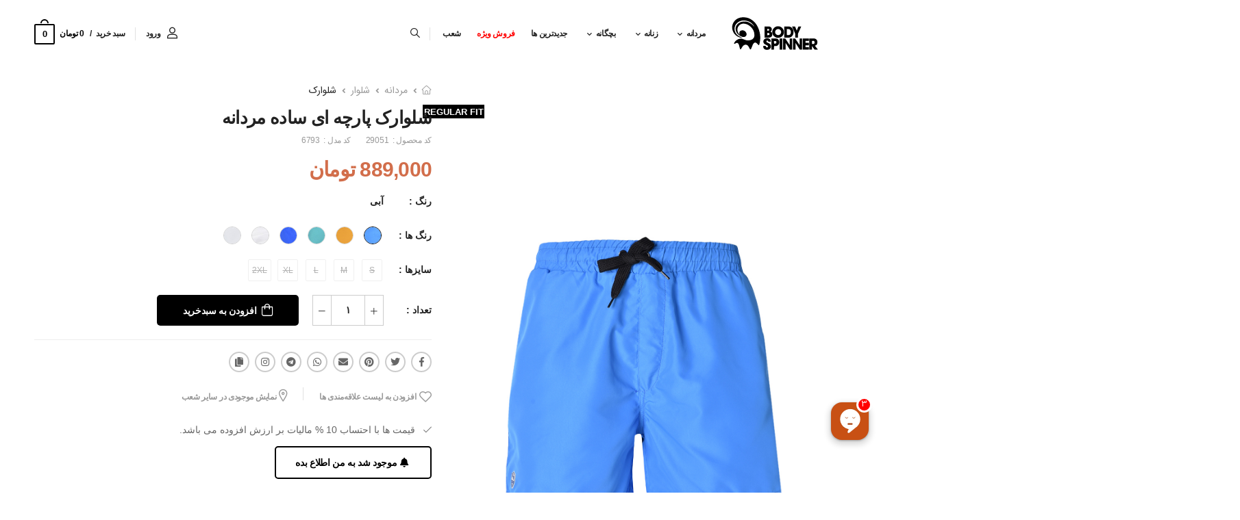

--- FILE ---
content_type: text/html; charset=utf-8
request_url: https://www.bodyspinner.co/product/29051/%D8%B4%D9%84%D9%88%D8%A7%D8%B1%DA%A9-%D9%BE%D8%A7%D8%B1%DA%86%D9%87-%D8%A7%DB%8C-%D8%B3%D8%A7%D8%AF%D9%87-%D9%85%D8%B1%D8%AF%D8%A7%D9%86%D9%87
body_size: 23261
content:

<!DOCTYPE html>
<html lang="fa">
<head>


        <!-- Google tag (gtag.js) -->
        <script async src="https://www.googletagmanager.com/gtag/js?id=G-RDSC3RWL2P"></script>
         <script>
         window.dataLayer = window.dataLayer || [];
         function gtag(){dataLayer.push(arguments);}
         gtag('js', new Date());

         gtag('config', 'G-RDSC3RWL2P');
         </script>

        <meta charset="UTF-8">
        <meta name="viewport" content="width=device-width, initial-scale=1.0, minimum-scale=1.0, maximum-scale=1.0">
        <meta name="robots" content="index, follow" />
        <title>شلوارک پارچه ای ساده مردانه | فروشگاه اینترنتی بادی اسپینر</title>
        <meta name="author" content="Mehrdad-Hosseini">
        <meta property="og:title" content="شلوارک پارچه ای ساده مردانه | فروشگاه اینترنتی بادی اسپینر" />
        <meta property="og:image" content="/Content/template1/images/logos/logo-bodyspinner.svg" />
        <meta property="og:url" content="https://www.bodyspinner.co" />
        <link rel="canonical" href="https://www.bodyspinner.co/product/29051/%D8%B4%D9%84%D9%88%D8%A7%D8%B1%DA%A9-%D9%BE%D8%A7%D8%B1%DA%86%D9%87-%D8%A7%DB%8C-%D8%B3%D8%A7%D8%AF%D9%87-%D9%85%D8%B1%D8%AF%D8%A7%D9%86%D9%87" />

    
    
    <script type ="application/ld+json">{"@context": "https://schema.org/","@type": "BreadcrumbList","itemListElement": [{"@type": "ListItem","position": 1,"name": "مردانه","item": "https://www.bodyspinner.co/search/men"},{"@type": "ListItem","position": 2,"name": "شلوار","item": "https://www.bodyspinner.co/search/bottoms"},{"@type": "ListItem","position": 3,"name": "شلوارک","item": "https://www.bodyspinner.co/search/man-shorts"}]}</script>
    <script type ="application/ld+json">{"@context": "https://schema.org/","@type": "Product","name": "شلوارک پارچه ای ساده مردانه","image": ["https://www.bodyspinner.co/content/media/product/29051/pro_32257.jpg","https://www.bodyspinner.co/content/media/product/29051/pro_32258.jpg","https://www.bodyspinner.co/content/media/product/29051/pro_32259.jpg","https://www.bodyspinner.co/content/media/product/29051/pro_32261.jpg"],"description": "","brand": {"@type": "brand", "name": "trendy | ترندی" },"sku": "29051","mpn": "6793","offers": {"@type": "Offer","url": "https://www.bodyspinner.co/product/29051/شلوارک-پارچه-ای-ساده-مردانه","priceCurrency": "IRR","price": "8081819","priceValidUntil": "2026/2/1","itemCondition": "https://schema.org/UsedCondition","availability": "https://schema.org/InStock"},"aggregateRating": {"@type": "AggregateRating","ratingValue": "4.7","ratingCount": "400","reviewCount": "400"}}</script>



    <!-- Favicon -->
    <link rel="icon" type="image/png" href="/Content/template1/images/icons/favicon-bodyspinner.png" />
    <!-- Plugins CSS File -->
    <link rel="stylesheet" type="text/css" href="/content/template1/vendor/fontawesome-free/css/all.min.css" />
    <link rel="stylesheet" type="text/css" href="/content/template1/vendor/animate/animate.min.css" />
    <link rel="stylesheet" type="text/css" href="/content/template1/vendor/owl-carousel/owl.carousel.min.css" />
    <link rel="stylesheet" type="text/css" href="/content/template1/vendor/magnific-popup/magnific-popup.min.css" />
    <link rel="stylesheet" type="text/css" href="/content/media/bank/banks.css?v=20261318119" />
    
    <link rel="stylesheet" type="text/css" href="/content/template1/vendor/photoswipe/photoswipe.min.css">
    <link rel="stylesheet" type="text/css" href="/content/template1/vendor/photoswipe/default-skin/default-skin.min.css">
    <link href="/content/template1/css/app/jquery-ui.min.css" rel="stylesheet" />
    <link href="/content/template1/css/app/jquery.ui.slider-rtl.css" rel="stylesheet" />
    

    <!-- Main CSS File -->
            <link rel="stylesheet" href="/content/template1/css/style.132.min.css" />
            <link rel="stylesheet" type="text/css" href="/content/template1/css/demo1.132.min.css?v=20261318119" />
    
        <link rel="stylesheet" type="text/css" href="/content/template1/css/app/font/fontstyle.css?v=20261318119" />
    
    <link rel="stylesheet" type="text/css" href="/content/template1/css/app/base.css?v=20261318119" />
    <!-- language CSS File -->
        <link rel="stylesheet" type="text/css" href="/content/template1/css/app/base.rtl.css?v=20261318119" />
            <link rel="stylesheet" type="text/css" href="/content/template1/css/app/type/type1.css?v=20261318119" />
        
    <link rel="stylesheet" href="/content/template1/css/app/product/product.css?v=20261318119" />
    <link rel="stylesheet" href="/content/template1/css/app/product/product1.css?v=20261318119" />

    <style>
        .shop-stock-scrollbar ul li i {
            color:#000;
        }
        .shop-stock-scrollbar ,#form-comment{
            scrollbar-color:#000 #F5F5F5;
        }
        .color-active{
            border:1px solid #000 !important;
            border-radius:3px;
            cursor: default;
        }
        .shop-stock:hover{
          color:#000 !important;
        }
    </style>
    
    <style>
        #div-product-inv-size-rows::-webkit-scrollbar {
            width: 6px;
            background-color: #F5F5F5;
            scrollbar-width: thin;
            scrollbar-color: #000 #F5F5F5;
        }

        #div-product-inv-size-rows::-webkit-scrollbar-thumb {
            border-radius: 10px;
            -webkit-box-shadow: inset 0 0 6px rgba(0,0,0,.3);
            background-color: #000;
        }

        #div-product-inv-size-rows {
            scrollbar-color: #000 #F5F5F5;
            scrollbar-width: thin;
        }
    </style>


        <link rel="stylesheet" type="text/css" href="/content/template1/css/app/custom/132.css?v=20261318119" />
    
    





        <!-- NAJVA PUSH NOTIFICATION -->
        <link rel="manifest" href="/manifest.json">
        <script type="text/javascript">
            (function () {
                var now = new Date();
                var version = now.getFullYear().toString() + "0" + now.getMonth() + "0" + now.getDate() + "0" + now.getHours();
                var head = document.getElementsByTagName("head")[0];
                var link = document.createElement("link");
                link.rel = "stylesheet";
                link.href = "https://app.najva.com/static/css/local-messaging.css" + "?v=" + version;
                head.appendChild(link);
                var script = document.createElement("script");
                script.type = "text/javascript";
                script.async = true;
                script.src = "https://app.najva.com/static/js/scripts/bodyspinner-website-8207-6335eaed-f256-443f-981f-0b07aab7e6ce.js" + "?v=" + version;
                head.appendChild(script);
            })()
        </script>
        <!-- END NAJVA PUSH NOTIFICATION -->
        <script type="text/javascript">
            window.RAYCHAT_TOKEN = "1e3ae0f7-70fa-4320-8b43-aea89daf9102";
            (function () {
                d = document;
                s = d.createElement("script");
                s.src = "https://widget-react.raychat.io/install/widget.js";
                s.async = 1;
                d.getElementsByTagName("head")[0].appendChild(s);
            })();
        </script>
		<!-- YEKTANET Analytics -->
        <script>
            !function (t, e, n) {
                t.yektanetAnalyticsObject = n, t[n] = t[n] || function () {
                    t[n].q.push(arguments)
                }, t[n].q = t[n].q || [];
                var a = new Date, r = a.getFullYear().toString() + "0" + a.getMonth() + "0" + a.getDate() + "0" + a.getHours(),
                    c = e.getElementsByTagName("script")[0], s = e.createElement("script");
                s.id = "ua-script-yn-18702-adv"; s.dataset.analyticsobject = n; s.async = 1; s.type = "text/javascript";
                s.src = "https://cdn.yektanet.com/rg_woebegone/scripts_v2/yn-18702-adv/rg.complete.js?v=" + r, c.parentNode.insertBefore(s, c)
            }(window, document, "yektanet");
        </script>
        <!-- END YEKTANET Analytics -->
    <style>
        .scrollable2{
               color:#000;
               height: auto;
               overflow-y: auto;
               scrollbar-color:#000 #F5F5F5;
               scrollbar-width: thin;
        }

        .scrollable2::-webkit-scrollbar-thumb {
                background-color: #000;
                border-radius: 100px;
        }
    </style>
    <script>
        var langText = {"national_code_required_msg":"کد ملی معتبر نمی باشد.","mobile_required_msg":"شماره تلفن همراه معتبر نمي باشد.","address_delivery_time_msg":"زمان ارسال سفارش انتخاب نشده است.","email_not_valid_msg":"ايميل معتبر نمي باشد.","enter_mobile_msg":"تلفن همراه خود را وارد کنید","customized_msg":"با توجه به عدم موجودی، این کالا برای شما سفارشی سازی خواهد شد.","receive_award":"دریافت جایزه","product_remove_title":"حذف کالا","attention_title":"توجه","remove_item_msg":"آیا مایل به حذف این کالا هستید؟","view_basket_title":"مشاهده سبد","from_title":"از","bon_information_msg":"اطلاعات بن وارد نشده است.","complete_information_account_msg":"لطفا ابتدا از قسمت ویرایش حساب کاربری اطلاعات خود را تکمیل نمایید.","warning_title":"هشدار","remove_code_title":"حذف کد","similar_products_title":"محصولات مشابه","request_registered_msg":"درخواست شما برای اطلاع رسانی در زمان موجود شدن کالا ثبت شد.","return_home_title":"بازگشت به صفحه اصلی","change_password_success":"کلمه عبور با موفقیت تغییر پیدا کرد.","enough_stock_msg":"موجودی کالا کافی نمی باشد.","save_successfully_msg":"اطلاعات با موفقیت ذخیره شد.","no_title":"خیر","discount_code_msg":"کد تخفیف وارد نشده است.","customization_title":"سفارشی سازی","email_required_msg":"پست الکترنیک وارد شده معتبر نمی باشد.","confirmation_title":"تایید","error_system_msg":"خطایی در سیستم رخ داده است . لطفا مجددا تلاش کنید.","invoice_serial_msg":"سریال فاکتور وارد نشده است.","surname_required_msg":"نام خانوادگی الزامی می باشد.","file_not_accept_msg":"فایل {0} قابل قبول نمی باشد.","choose_address":"انتخاب آدرس","added_title":"اضافه شد.","other_products_title":"سایر محصولات","update_success_msg":"اطلاعات شما با موفقیت بروزرسانی شد.","incorrect_code_msg":"کد وارد شده صحیح نمی باشد.","gift_bon_title":"بن هدیه","apply_code_title":"اعمال کد","exampt_msg":"وضعیت معاف الزامی میباشد","size_more_selected_msg":"برای متراژ نصف و ثلث انتخاب بیش از یک تعداد امکان پذیر نمی باشد .","cancel_title":"انصراف","mandatory_msg":"الزامی می باشد","size_not_selected_msg":"متراژ (کامل/نصف/ثلث) انتخاب نشده است .","enter_email_msg":"ایمیل خود را وارد کنید","consumer_credit_msg":"اعتبار مصرفی وارده نشده است.","duty_msg":"وضعیت نظام وظیفه الزامی میباشد","edit_account_msg":"ویرایش حساب کاربری","record_title":"ثبت","mobile_not_entered_msg":"شماره تلفن همراه وارد نشده است.","size_guide_table":"جدول راهنمای سایز","status_exempt_msg":"وضعیت معاف الزامی میباشد","remove_favorites_list":"حذف از لیست علاقه‌مندی ها","type_persian":"لطفا فارسی تایپ کنید.","cancel_order_title":"لغو سفارش","security_msg":"کد امنیتی وارد نشده است.","wait_msg":"لطفا کمی صبر کنید","availble_product_msg":"این کالا موجود می باشد.","lack_material_title":"عدم موجودی ماده","shipping_not_selected":"شیوه ارسال انتخاب نشده است.","notify_method_msg":"هیچ روشی جهت اطلاع رسانی انتخاب نشده است.","washing_guide":"راهنمای شست و شو","add_favorites_list":"افزودن به لیست علاقه‌مندی ها","store_not_selected_msg":"فروشگاه انتخاب نشده است.","sale_bon_title":"بن فروش","status_mandatory_msg":"وضعیت نظام وظیفه الزامی میباشد","required_location_msg":"وارد کردن موقعیت مکانی روی نقشه الزامی می باشد.","size_file_2mb_msg":"حجم فایل {0} بیش از 2 مگابایت  می باشد.","yes_title":"بله","finalize_purchase_msg":"نهایی کردن خرید","register_tracking_number_msg":"درخواست شما با شماره پیگیری {0} ثبت شد .","close_title":"بستن","your_point_title":"دیدگاه شما","error_title":"خطا","payment_geteway_msg":"درگاه پرداخت مشخص نشده است.","next_title":"مرحله بعد","gender_required_msg":"جنسیت الزامی می باشد.","terms_msg":"قوانین و مقررات تایید نشده است.","select_city":"شهر را انتخاب کنید","click_title":"کلیک کن","address_delivery_msg":"آدرس تحویل سفارش مشخص نشده است.","change_password_title":"تغییر کلمه عبور","out_of_stock_msg":"موجودی برخی از کالاها به پایان رسیده است","out_of_price_msg":"قیمت برخی از کالاها مشخص نشده است","unavailble_product_msg":"این کالا موجود نمی باشد.","try_again_msg":"لطفا مجددا تلاش نمایید.","show_title":"نمایش","chart_size_title":"چارت سایز","save_information_msg":"با تشکر، اطلاعات شما ثبت شد.","location_title":"موقعیت مکانی روی نقشه","credit_card_title":"کارت اعتباری","cash_card_title":"کارت نقدی","notify_me_msg":"به من اطلاع بده","cancel_order_msg":"آیا میخواهید سفارش مورد نظر را کنسل کنید؟","your_visits_title":"براساس بازدیدهای شما","payment_method_msg":"نحوه پرداخت مشخص نشده است.","accept_file_types":"فایل {0} قابل قبول نمی باشد. ( فایل های مجاز jpg ، png ،jpeg ، pdf)","choose_size_msg":"لطفا سایز مورد نظر خود را انتخاب کنید.","commodity_title":"کالا","email_not_entered_msg":"ایمیل وارد نشده است.","subscribe_msg":"با تشکر، شما الان به لیست مشترکین ما پیوستید.","delete_title":"حذف","lack_ material_title":"کمبود مواد","thanks_msg":"با تشکر","name_required_msg":"نام الزامی می باشد.","size_file_1mb_msg":"حجم فایل {0} بیش از 1 مگابایت  می باشد.","bon_duplicated_msg":"اطلاعات بن تکراری می باشد.","select_province":"استان را انتخاب کنید"}



    </script>
</head>
<body class="productPage">
    <input type="hidden" id="WebSiteMarketing" value="" />


        <!-- Google Tag Manager (noscript) -->
        <noscript>
            <iframe src="https://www.googletagmanager.com/ns.html?id=GTM-KHP6FX2" height="0" width="0" style="display:none;visibility:hidden"></iframe>
        </noscript>
        <!-- End Google Tag Manager (noscript) -->
                <div class="loading-overlay">
                <div class="d-flex justify-content-center">
                    <img src="/content/template1/images/loader/loader_132.png" class="preloader preloader-132" alt="فروشگاه اینترنتی بادی اسپینر" />
                </div>
            </div>
    <div class="page-wrapper">
        

<header class="header">
    <div class="header-middle sticky-header fix-top sticky-content">
        <div class="container">
            <div class="header-left">
                <a href="#" class="mobile-menu-toggle">
                    <i class="d-icon-bars2"></i>
                </a>
            </div>
            <div class="header-center">
                <a href="/" class="logo">
                    <img id="logo-top" src="/Content/template1/images/logos/logo-bodyspinner.svg" alt="فروشگاه اینترنتی بادی اسپینر" />
                </a>
                <!-- End of Logo -->
                
    <nav id="menu1" class="main-nav">
        <ul class="menu">
                    <li>
                                <a href="/search/men">مردانه</a>
                        <div class="megamenu">
                            <div class="megarow">
                                    <div class="megaitems">
                                                <a href="/search/tops" class="color-menu">پوشاک</a>
                                                                                    <ul>
                                                    <li>
                                                            <a href="/search/man-t-shirt">تیشرت</a>
                                                    </li>
                                                    <li>
                                                            <a href="/search/top">تاپ</a>
                                                    </li>
                                                    <li>
                                                            <a href="/search/man-shirt">پیراهن</a>
                                                    </li>
                                                    <li>
                                                            <a href="/search/man-polo-shirt">پولوشرت</a>
                                                    </li>
                                                    <li>
                                                            <a href="/search/long-sleeve-t-shirt">تیشرت آستین بلند</a>
                                                    </li>
                                                    <li>
                                                            <a href="/search/man-sweatshirt">سویشرت و هودی</a>
                                                    </li>
                                                    <li>
                                                            <a href="/search/man-knitwear">بافت</a>
                                                    </li>
                                                    <li>
                                                            <a href="/search/trenchcoat">بارانی</a>
                                                    </li>
                                                    <li>
                                                            <a href="/search/overshirt">اورشرت</a>
                                                    </li>
                                                    <li>
                                                            <a href="/search/mensvest">وست</a>
                                                    </li>
                                                    <li>
                                                            <a href="/search/bomberjacket">بامبرجکت</a>
                                                    </li>
                                                    <li>
                                                            <a href="/search/men-coat">پالتو</a>
                                                    </li>
                                                    <li>
                                                            <a href="/search/cardigan">ژاکت</a>
                                                    </li>
                                                    <li>
                                                            <a href="/search/man-jacket">کاپشن</a>
                                                    </li>
                                                    <li>
                                                            <a href="/search/man-coat">کت</a>
                                                    </li>
                                            </ul>
                                    </div>
                                    <div class="megaitems">
                                                <a href="/search/bottoms" class="color-menu">شلوار</a>
                                                                                    <ul>
                                                    <li>
                                                            <a href="/search/man-jeans">شلوار جین</a>
                                                    </li>
                                                    <li>
                                                            <a href="/search/man-slash-pants">شلوار اسلش</a>
                                                    </li>
                                                    <li>
                                                            <a href="/search/man-trousers">شلوار پارچه‌ای</a>
                                                    </li>
                                                    <li>
                                                            <a href="/search/man-cotton-trousers">شلوار کتان</a>
                                                    </li>
                                                    <li>
                                                            <a href="/search/man-shorts">شلوارک</a>
                                                    </li>
                                            </ul>
                                    </div>
                                    <div class="megaitems">
                                                <a href="/search/man-shoes" class="color-menu">کفش</a>
                                                                                    <ul>
                                                    <li>
                                                            <a href="/search/man-sneakers">کتانی</a>
                                                    </li>
                                                    <li>
                                                            <a href="/search/man-ankle-boots">بوت و نیم بوت</a>
                                                    </li>
                                                    <li>
                                                            <a href="/search/man-sandals">صندل</a>
                                                    </li>
                                            </ul>
                                    </div>
                                    <div class="megaitems">
                                                <a href="/search/man-bags" class="color-menu">کیف</a>
                                                                                    <ul>
                                                    <li>
                                                            <a href="/search/man-hand-bags">کیف دستی</a>
                                                    </li>
                                                    <li>
                                                            <a href="/search/backpack">کوله پشتی</a>
                                                    </li>
                                                    <li>
                                                            <a href="/search/man-wallet">کیف پول و جاکارتی</a>
                                                    </li>
                                            </ul>
                                    </div>
                                    <div class="megaitems">
                                                <a href="/search/man-accessories" class="color-menu">اکسسوری</a>
                                                                                    <ul>
                                                    <li>
                                                            <a href="/search/man-shawl">شال</a>
                                                    </li>
                                                    <li>
                                                            <a href="/search/man-hat">کلاه</a>
                                                    </li>
                                                    <li>
                                                            <a href="/search/man-belt">کمربند</a>
                                                    </li>
                                                    <li>
                                                            <a href="/search/short">شورت</a>
                                                    </li>
                                                    <li>
                                                            <a href="/search/bow-tie">پاپیون</a>
                                                    </li>
                                                    <li>
                                                            <a href="/search/bracelet">دستبند</a>
                                                    </li>
                                                    <li>
                                                            <a href="/search/pants-hanger">آویز شلواری</a>
                                                    </li>
                                                    <li>
                                                            <a href="/search/man-sunglasses">عینک آفتابی</a>
                                                    </li>
                                                    <li>
                                                            <a href="/search/man-socks">جوراب</a>
                                                    </li>
                                            </ul>
                                    </div>
                                <div class="megaitems">
                                                <figure class="menu-pic">
                                                    <img src="/content/media/menu/132/مردانه.jpg" alt="مردانه" width="221" height="330" />
                                                </figure>
                                </div>
                            </div>
                        </div>
                    </li>
                    <li>
                                <a href="/search/women">زنانه</a>
                        <div class="megamenu">
                            <div class="megarow">
                                    <div class="megaitems">
                                                <a href="/search/woman-tops" class="color-menu">پوشاک</a>
                                                                                    <ul>
                                                    <li>
                                                            <a href="/search/woman-tshirt">تیشرت</a>
                                                    </li>
                                                    <li>
                                                            <a href="/search/woman-top">تاپ</a>
                                                    </li>
                                                    <li>
                                                            <a href="/search/woman-dresses">پیراهن و سرهمی</a>
                                                    </li>
                                                    <li>
                                                            <a href="/search/woman-blouses">بلوز و شومیز</a>
                                                    </li>
                                                    <li>
                                                            <a href="/search/bodysuit">بادی</a>
                                                    </li>
                                                    <li>
                                                            <a href="/search/woman-manto">مانتو</a>
                                                    </li>
                                                    <li>
                                                            <a href="/search/single-coat">کت تک</a>
                                                    </li>
                                                    <li>
                                                            <a href="/search/woman-coat">پالتو</a>
                                                    </li>
                                                    <li>
                                                            <a href="/search/woman-overshirt">اورشرت</a>
                                                    </li>
                                                    <li>
                                                            <a href="/search/vest">وست</a>
                                                    </li>
                                                    <li>
                                                            <a href="/search/woman-bomberjacket">بامبرجکت</a>
                                                    </li>
                                                    <li>
                                                            <a href="/search/woman-knitwear">بافت</a>
                                                    </li>
                                                    <li>
                                                            <a href="/search/woman-cardigan">ژاکت</a>
                                                    </li>
                                                    <li>
                                                            <a href="/search/woman-jackets">کاپشن</a>
                                                    </li>
                                                    <li>
                                                            <a href="/search/woman-hody">هودی</a>
                                                    </li>
                                            </ul>
                                    </div>
                                    <div class="megaitems">
                                                <a href="/search/woman-bottoms" class="color-menu">شلوار</a>
                                                                                    <ul>
                                                    <li>
                                                            <a href="/search/woman-jeans">شلوار جین</a>
                                                    </li>
                                                    <li>
                                                            <a href="/search/woman-eslash-pants">شلوار اسلش</a>
                                                    </li>
                                                    <li>
                                                            <a href="/search/woman-trousers">شلوار پارچه‌ای</a>
                                                    </li>
                                                    <li>
                                                            <a href="/search/woman-cotton-trousers">شلوار کتان</a>
                                                    </li>
                                                    <li>
                                                            <a href="/search/woman-shorts">شلوارک</a>
                                                    </li>
                                                    <li>
                                                            <a href="/search/woman-skirt">دامن</a>
                                                    </li>
                                            </ul>
                                    </div>
                                    <div class="megaitems">
                                                <a href="/search/woman-shoes" class="color-menu">کفش</a>
                                                                                    <ul>
                                                    <li>
                                                            <a href="/search/woman-sneakers">کتانی</a>
                                                    </li>
                                                    <li>
                                                            <a href="/search/woman-casual-shoes">روزمره</a>
                                                    </li>
                                                    <li>
                                                            <a href="/search/woman-boot">بوت و نیم بوت</a>
                                                    </li>
                                                    <li>
                                                            <a href="/search/woman-sandals">صندل</a>
                                                    </li>
                                            </ul>
                                    </div>
                                    <div class="megaitems">
                                                <a href="/search/woman-bag" class="color-menu">کیف</a>
                                                                                    <ul>
                                                    <li>
                                                            <a href="/search/woman-handbag-douche">کیف دستی و دوشی</a>
                                                    </li>
                                                    <li>
                                                            <a href="/search/woman-backpack">کوله پشتی</a>
                                                    </li>
                                                    <li>
                                                            <a href="/search/woman-card-holder">کیف پول و جاکارتی</a>
                                                    </li>
                                            </ul>
                                    </div>
                                    <div class="megaitems">
                                                <a href="/search/woman-accessory" class="color-menu">اکسسوری</a>
                                                                                    <ul>
                                                    <li>
                                                            <a href="/search/hair-tie">کش سر</a>
                                                    </li>
                                                    <li>
                                                            <a href="/search/tel-sar">تل سر</a>
                                                    </li>
                                                    <li>
                                                            <a href="/search/hairbarrettes">سنجاق سر</a>
                                                    </li>
                                                    <li>
                                                            <a href="/search/hairclips">گیره سر</a>
                                                    </li>
                                                    <li>
                                                            <a href="/search/woman-jewelry">زیورآلات</a>
                                                    </li>
                                                    <li>
                                                            <a href="/search/woman-belt">کمربند</a>
                                                    </li>
                                                    <li>
                                                            <a href="/search/hat">کلاه</a>
                                                    </li>
                                                    <li>
                                                            <a href="/search/gloves">دستکش</a>
                                                    </li>
                                                    <li>
                                                            <a href="/search/woman-socks">جوراب</a>
                                                    </li>
                                                    <li>
                                                            <a href="/search/woman-shawl">شال</a>
                                                    </li>
                                                    <li>
                                                            <a href="/search/woman-sunglasses">عینک آفتابی</a>
                                                    </li>
                                            </ul>
                                    </div>
                                <div class="megaitems">
                                                <figure class="menu-pic">
                                                    <img src="/content/media/menu/132/زنانه.jpg" alt="زنانه" width="221" height="330" />
                                                </figure>
                                </div>
                            </div>
                        </div>
                    </li>
                    <li>
                                <a href="/search/kids">بچگانه</a>
                        <div class="megamenu">
                            <div class="megarow">
                                    <div class="megaitems">
                                                <a href="/search/girlish" class="color-menu">دخترانه</a>
                                                                                    <ul>
                                                    <li>
                                                            <a href="/search/t-shirt">تیشرت</a>
                                                    </li>
                                                    <li>
                                                            <a href="/search/t-op">تاپ</a>
                                                    </li>
                                                    <li>
                                                            <a href="/search/overal">پیراهن و سرهمی</a>
                                                    </li>
                                                    <li>
                                                            <a href="/search/blouse">بلوز و شومیز</a>
                                                    </li>
                                                    <li>
                                                            <a href="/search/set">ست</a>
                                                    </li>
                                                    <li>
                                                            <a href="/search/trousers">شلوار</a>
                                                    </li>
                                                    <li>
                                                            <a href="/search/skirt">دامن</a>
                                                    </li>
                                                    <li>
                                                            <a href="/search/shorts">شلوارک</a>
                                                    </li>
                                                    <li>
                                                            <a href="/search/girl-gloves">دستکش</a>
                                                    </li>
                                                    <li>
                                                            <a href="/search/hat-girls">کلاه</a>
                                                    </li>
                                                    <li>
                                                            <a href="/search/hairband">تل</a>
                                                    </li>
                                            </ul>
                                    </div>
                                    <div class="megaitems">
                                                <a href="/search/masculine" class="color-menu">پسرانه</a>
                                                                                    <ul>
                                                    <li>
                                                            <a href="/search/tshirt">تیشرت</a>
                                                    </li>
                                                    <li>
                                                            <a href="/search/boys-top">تاپ</a>
                                                    </li>
                                                    <li>
                                                            <a href="/search/shirt">پیراهن</a>
                                                    </li>
                                                    <li>
                                                            <a href="/search/pants">شلوار</a>
                                                    </li>
                                                    <li>
                                                            <a href="/search/boys%60-shorts">شلوارک</a>
                                                    </li>
                                                    <li>
                                                            <a href="/search/boys-gloves">دستکش</a>
                                                    </li>
                                                    <li>
                                                            <a href="/search/hat-boys">کلاه</a>
                                                    </li>
                                            </ul>
                                    </div>
                                <div class="megaitems">
                                                <figure class="menu-pic">
                                                    <img src="/content/media/menu/132/بچگانه.jpg" alt="بچگانه" width="221" height="330" />
                                                </figure>
                                </div>
                            </div>
                        </div>
                    </li>
                    <li class="no-child">
                            <a class="" href="/search/new-arrival">جدیدترین ها</a>
                    </li>
                    <li class="no-child">
                            <a class="" href="/search/sale">فروش ویژه</a>
                    </li>
                    <li class="no-child">
                                <a href="https://www.bodyspinner.co/stores">شعب</a>
                    </li>
        </ul>
    </nav>


<input type="hidden" id="MobileMenuOnlyEndLevelClick" value="1" />
<div class="mobile-menu-wrapper">
    <div class="mobile-menu-overlay">
    </div>
    <!-- End of Overlay -->
    <a class="mobile-menu-close" href="#"><i class="d-icon-times"></i></a>
    <!-- End of CloseButton -->
    <div class="mobile-menu-container scrollable">
        <div id="div-user-info-mobile">
        </div>
            <div>
                <ul class="mobile-menu mmenu-anim">
                    <li><a href="/cart">سبد خرید</a></li>
                </ul>
            </div>
            <!-- End of MobileMenu -->
            <form name="form-search" action="/search" class="input-wrapper search-height">
                <input type="text" class="form-control search-height" name="q" autocomplete="off" placeholder="کلمه مورد نظر خود را وارد کنید" onclick="mobileclose();" />
                <button class="btn btn-search search-height" type="button" onclick="searchText(this);">
                    <i class="d-icon-search"></i>
                </button>
            </form>

            <!-- End of Search Form -->
            <ul class="mobile-menu mmenu-anim">
                            <li>
                                        <a class="mob-menu-lnk" href="javascript:void();">مردانه</a>

                                <ul>
                                        <li>
                                                        <a class="mob-menu-lnk" href="javascript:void();">پوشاک</a>
                                                    <ul>
                                                            <li>
                                                                    <a href="/search/man-t-shirt">تیشرت</a>
                                                            </li>
                                                            <li>
                                                                    <a href="/search/top">تاپ</a>
                                                            </li>
                                                            <li>
                                                                    <a href="/search/man-shirt">پیراهن</a>
                                                            </li>
                                                            <li>
                                                                    <a href="/search/man-polo-shirt">پولوشرت</a>
                                                            </li>
                                                            <li>
                                                                    <a href="/search/long-sleeve-t-shirt">تیشرت آستین بلند</a>
                                                            </li>
                                                            <li>
                                                                    <a href="/search/man-sweatshirt">سویشرت و هودی</a>
                                                            </li>
                                                            <li>
                                                                    <a href="/search/man-knitwear">بافت</a>
                                                            </li>
                                                            <li>
                                                                    <a href="/search/trenchcoat">بارانی</a>
                                                            </li>
                                                            <li>
                                                                    <a href="/search/overshirt">اورشرت</a>
                                                            </li>
                                                            <li>
                                                                    <a href="/search/mensvest">وست</a>
                                                            </li>
                                                            <li>
                                                                    <a href="/search/bomberjacket">بامبرجکت</a>
                                                            </li>
                                                            <li>
                                                                    <a href="/search/men-coat">پالتو</a>
                                                            </li>
                                                            <li>
                                                                    <a href="/search/cardigan">ژاکت</a>
                                                            </li>
                                                            <li>
                                                                    <a href="/search/man-jacket">کاپشن</a>
                                                            </li>
                                                            <li>
                                                                    <a href="/search/man-coat">کت</a>
                                                            </li>
                                                    </ul>
                                        </li>
                                        <li>
                                                        <a class="mob-menu-lnk" href="javascript:void();">شلوار</a>
                                                    <ul>
                                                            <li>
                                                                    <a href="/search/man-jeans">شلوار جین</a>
                                                            </li>
                                                            <li>
                                                                    <a href="/search/man-slash-pants">شلوار اسلش</a>
                                                            </li>
                                                            <li>
                                                                    <a href="/search/man-trousers">شلوار پارچه‌ای</a>
                                                            </li>
                                                            <li>
                                                                    <a href="/search/man-cotton-trousers">شلوار کتان</a>
                                                            </li>
                                                            <li>
                                                                    <a href="/search/man-shorts">شلوارک</a>
                                                            </li>
                                                    </ul>
                                        </li>
                                        <li>
                                                        <a class="mob-menu-lnk" href="javascript:void();">کفش</a>
                                                    <ul>
                                                            <li>
                                                                    <a href="/search/man-sneakers">کتانی</a>
                                                            </li>
                                                            <li>
                                                                    <a href="/search/man-ankle-boots">بوت و نیم بوت</a>
                                                            </li>
                                                            <li>
                                                                    <a href="/search/man-sandals">صندل</a>
                                                            </li>
                                                    </ul>
                                        </li>
                                        <li>
                                                        <a class="mob-menu-lnk" href="javascript:void();">کیف</a>
                                                    <ul>
                                                            <li>
                                                                    <a href="/search/man-hand-bags">کیف دستی</a>
                                                            </li>
                                                            <li>
                                                                    <a href="/search/backpack">کوله پشتی</a>
                                                            </li>
                                                            <li>
                                                                    <a href="/search/man-wallet">کیف پول و جاکارتی</a>
                                                            </li>
                                                    </ul>
                                        </li>
                                        <li>
                                                        <a class="mob-menu-lnk" href="javascript:void();">اکسسوری</a>
                                                    <ul>
                                                            <li>
                                                                    <a href="/search/man-shawl">شال</a>
                                                            </li>
                                                            <li>
                                                                    <a href="/search/man-hat">کلاه</a>
                                                            </li>
                                                            <li>
                                                                    <a href="/search/man-belt">کمربند</a>
                                                            </li>
                                                            <li>
                                                                    <a href="/search/short">شورت</a>
                                                            </li>
                                                            <li>
                                                                    <a href="/search/bow-tie">پاپیون</a>
                                                            </li>
                                                            <li>
                                                                    <a href="/search/bracelet">دستبند</a>
                                                            </li>
                                                            <li>
                                                                    <a href="/search/pants-hanger">آویز شلواری</a>
                                                            </li>
                                                            <li>
                                                                    <a href="/search/man-sunglasses">عینک آفتابی</a>
                                                            </li>
                                                            <li>
                                                                    <a href="/search/man-socks">جوراب</a>
                                                            </li>
                                                    </ul>
                                        </li>
                                </ul>
                            </li>
                            <li>
                                        <a class="mob-menu-lnk" href="javascript:void();">زنانه</a>

                                <ul>
                                        <li>
                                                        <a class="mob-menu-lnk" href="javascript:void();">پوشاک</a>
                                                    <ul>
                                                            <li>
                                                                    <a href="/search/woman-tshirt">تیشرت</a>
                                                            </li>
                                                            <li>
                                                                    <a href="/search/woman-top">تاپ</a>
                                                            </li>
                                                            <li>
                                                                    <a href="/search/woman-dresses">پیراهن و سرهمی</a>
                                                            </li>
                                                            <li>
                                                                    <a href="/search/woman-blouses">بلوز و شومیز</a>
                                                            </li>
                                                            <li>
                                                                    <a href="/search/bodysuit">بادی</a>
                                                            </li>
                                                            <li>
                                                                    <a href="/search/woman-manto">مانتو</a>
                                                            </li>
                                                            <li>
                                                                    <a href="/search/single-coat">کت تک</a>
                                                            </li>
                                                            <li>
                                                                    <a href="/search/woman-coat">پالتو</a>
                                                            </li>
                                                            <li>
                                                                    <a href="/search/woman-overshirt">اورشرت</a>
                                                            </li>
                                                            <li>
                                                                    <a href="/search/vest">وست</a>
                                                            </li>
                                                            <li>
                                                                    <a href="/search/woman-bomberjacket">بامبرجکت</a>
                                                            </li>
                                                            <li>
                                                                    <a href="/search/woman-knitwear">بافت</a>
                                                            </li>
                                                            <li>
                                                                    <a href="/search/woman-cardigan">ژاکت</a>
                                                            </li>
                                                            <li>
                                                                    <a href="/search/woman-jackets">کاپشن</a>
                                                            </li>
                                                            <li>
                                                                    <a href="/search/woman-hody">هودی</a>
                                                            </li>
                                                    </ul>
                                        </li>
                                        <li>
                                                        <a class="mob-menu-lnk" href="javascript:void();">شلوار</a>
                                                    <ul>
                                                            <li>
                                                                    <a href="/search/woman-jeans">شلوار جین</a>
                                                            </li>
                                                            <li>
                                                                    <a href="/search/woman-eslash-pants">شلوار اسلش</a>
                                                            </li>
                                                            <li>
                                                                    <a href="/search/woman-trousers">شلوار پارچه‌ای</a>
                                                            </li>
                                                            <li>
                                                                    <a href="/search/woman-cotton-trousers">شلوار کتان</a>
                                                            </li>
                                                            <li>
                                                                    <a href="/search/woman-shorts">شلوارک</a>
                                                            </li>
                                                            <li>
                                                                    <a href="/search/woman-skirt">دامن</a>
                                                            </li>
                                                    </ul>
                                        </li>
                                        <li>
                                                        <a class="mob-menu-lnk" href="javascript:void();">کفش</a>
                                                    <ul>
                                                            <li>
                                                                    <a href="/search/woman-sneakers">کتانی</a>
                                                            </li>
                                                            <li>
                                                                    <a href="/search/woman-casual-shoes">روزمره</a>
                                                            </li>
                                                            <li>
                                                                    <a href="/search/woman-boot">بوت و نیم بوت</a>
                                                            </li>
                                                            <li>
                                                                    <a href="/search/woman-sandals">صندل</a>
                                                            </li>
                                                    </ul>
                                        </li>
                                        <li>
                                                        <a class="mob-menu-lnk" href="javascript:void();">کیف</a>
                                                    <ul>
                                                            <li>
                                                                    <a href="/search/woman-handbag-douche">کیف دستی و دوشی</a>
                                                            </li>
                                                            <li>
                                                                    <a href="/search/woman-backpack">کوله پشتی</a>
                                                            </li>
                                                            <li>
                                                                    <a href="/search/woman-card-holder">کیف پول و جاکارتی</a>
                                                            </li>
                                                    </ul>
                                        </li>
                                        <li>
                                                        <a class="mob-menu-lnk" href="javascript:void();">اکسسوری</a>
                                                    <ul>
                                                            <li>
                                                                    <a href="/search/hair-tie">کش سر</a>
                                                            </li>
                                                            <li>
                                                                    <a href="/search/tel-sar">تل سر</a>
                                                            </li>
                                                            <li>
                                                                    <a href="/search/hairbarrettes">سنجاق سر</a>
                                                            </li>
                                                            <li>
                                                                    <a href="/search/hairclips">گیره سر</a>
                                                            </li>
                                                            <li>
                                                                    <a href="/search/woman-jewelry">زیورآلات</a>
                                                            </li>
                                                            <li>
                                                                    <a href="/search/woman-belt">کمربند</a>
                                                            </li>
                                                            <li>
                                                                    <a href="/search/hat">کلاه</a>
                                                            </li>
                                                            <li>
                                                                    <a href="/search/gloves">دستکش</a>
                                                            </li>
                                                            <li>
                                                                    <a href="/search/woman-socks">جوراب</a>
                                                            </li>
                                                            <li>
                                                                    <a href="/search/woman-shawl">شال</a>
                                                            </li>
                                                            <li>
                                                                    <a href="/search/woman-sunglasses">عینک آفتابی</a>
                                                            </li>
                                                    </ul>
                                        </li>
                                </ul>
                            </li>
                            <li>
                                        <a class="mob-menu-lnk" href="javascript:void();">بچگانه</a>

                                <ul>
                                        <li>
                                                        <a class="mob-menu-lnk" href="javascript:void();">دخترانه</a>
                                                    <ul>
                                                            <li>
                                                                    <a href="/search/t-shirt">تیشرت</a>
                                                            </li>
                                                            <li>
                                                                    <a href="/search/t-op">تاپ</a>
                                                            </li>
                                                            <li>
                                                                    <a href="/search/overal">پیراهن و سرهمی</a>
                                                            </li>
                                                            <li>
                                                                    <a href="/search/blouse">بلوز و شومیز</a>
                                                            </li>
                                                            <li>
                                                                    <a href="/search/set">ست</a>
                                                            </li>
                                                            <li>
                                                                    <a href="/search/trousers">شلوار</a>
                                                            </li>
                                                            <li>
                                                                    <a href="/search/skirt">دامن</a>
                                                            </li>
                                                            <li>
                                                                    <a href="/search/shorts">شلوارک</a>
                                                            </li>
                                                            <li>
                                                                    <a href="/search/girl-gloves">دستکش</a>
                                                            </li>
                                                            <li>
                                                                    <a href="/search/hat-girls">کلاه</a>
                                                            </li>
                                                            <li>
                                                                    <a href="/search/hairband">تل</a>
                                                            </li>
                                                    </ul>
                                        </li>
                                        <li>
                                                        <a class="mob-menu-lnk" href="javascript:void();">پسرانه</a>
                                                    <ul>
                                                            <li>
                                                                    <a href="/search/tshirt">تیشرت</a>
                                                            </li>
                                                            <li>
                                                                    <a href="/search/boys-top">تاپ</a>
                                                            </li>
                                                            <li>
                                                                    <a href="/search/shirt">پیراهن</a>
                                                            </li>
                                                            <li>
                                                                    <a href="/search/pants">شلوار</a>
                                                            </li>
                                                            <li>
                                                                    <a href="/search/boys%60-shorts">شلوارک</a>
                                                            </li>
                                                            <li>
                                                                    <a href="/search/boys-gloves">دستکش</a>
                                                            </li>
                                                            <li>
                                                                    <a href="/search/hat-boys">کلاه</a>
                                                            </li>
                                                    </ul>
                                        </li>
                                </ul>
                            </li>
                            <li>
                                    <a href="/search/new-arrival">جدیدترین ها</a>

                            </li>
                            <li>
                                    <a href="/search/sale">فروش ویژه</a>

                            </li>
                            <li>
                                        <a href="https://www.bodyspinner.co/stores">شعب</a>

                            </li>
            </ul>
            <!-- End of MobileMenu -->

        </div>
</div>


                <span class="divider"></span>
                <!-- End of Divider -->
                <div class="header-search hs-toggle">
                    <a href="#" class="search-toggle">
                        <i class="d-icon-search"></i>
                    </a>
                    <form name="form-search" action="/search" class="input-wrapper">
                        <input type="text" class="form-control search-height" name="q" autocomplete="off" placeholder="کلمه مورد نظر خود را وارد کنید">
                        <button class="btn btn-search search-height" type="button" onclick="searchText(this);">
                            <i class="d-icon-search"></i>
                        </button>
                    </form>
                </div>
                <!-- End of Header Search -->
            </div>
            <div class="header-right">
                <form action="/account/logoff" id="form-logoff" method="post">
                    <input type="hidden" name="returnUrl" value="https://www.bodyspinner.co/product/29051/%D8%B4%D9%84%D9%88%D8%A7%D8%B1%DA%A9-%D9%BE%D8%A7%D8%B1%DA%86%D9%87-%D8%A7%DB%8C-%D8%B3%D8%A7%D8%AF%D9%87-%D9%85%D8%B1%D8%AF%D8%A7%D9%86%D9%87" />
                </form>
                <!--Donut#[base64]#--><input type="hidden" id="txt-user-name" value="" />
<input type="hidden" id="txt-first-name" />
<input type="hidden" id="txt-last-name" />
<input type="hidden" id="txt-national-code" />
<input type="hidden" id="txt-user-gender" />
    <a id="a-account-login" data-popup="true" class="login">
        <i class="d-icon-user"></i>
        <span id="span-username">ورود</span>
    </a>
    <a id="a-account-logoff" data-tooltip="خروج" data-flow="top" data-popup="false" class="login cursor-hand hidden p-relative" onclick="logOff();">
        <i class="fas fa-sign-out-alt"></i>
    </a>
<div id="div-user-info-mobile-initial" class="hidden">
    <ul class="mobile-menu mmenu-anim">
        <li class="d-flex">
                <a id="a-account-login-mobile" href="/account/login">
                    <span id="span-username-mobile">ورود / ثبت نام</span>
                </a>
                <a id="a-account-logoff-mobile" class="cursor-hand hidden logoff-mobile" onclick="logOff();">
                    <i class="fas fa-sign-out-alt"></i>
                </a>
        </li>
    </ul>
</div><!--EndDonut-->
                <!-- End of Login -->
                <span class="divider"></span>
                    <div id="div-shoppingcart-top" class="dropdown cart-dropdown">
                    </div>
                <div class="header-search hs-toggle mobile-search">
                    <a href="#" class="search-toggle">
                        <i class="d-icon-search"></i>
                    </a>
                    <form name="form-search" action="/search" class="input-wrapper">
                        <input type="text" class="form-control search-height" name="q" autocomplete="off" placeholder="کلمه مورد نظر خود را وارد کنید" />
                        <button class="btn btn-search search-height" type="button" onclick="searchText(this);">
                            <i class="d-icon-search"></i>
                        </button>
                    </form>
                </div>
                <!-- End of Header Search -->
            </div>
        </div>
    </div>
</header>
        <!-- End of Header -->
        
<input id="Currency" type="hidden" value="تومان" />
<input id="ImageWidth" type="hidden" value="1333" />
<input id="ImageHeight" type="hidden" value="2000" />
<input id="ShowSetProduct" type="hidden" value="1" />
<input id="SingleProductPageRelatedBoxType" type="hidden" value="1" />
<input id="SingleProductPageRelatedCarouselType" type="hidden" value="1" />
<input id="SingleProductPageRelatedCount" type="hidden" value="8" />
<input id="ZoomSetting" type="hidden" value='{"responsive":"true","zoomWindowFadeIn":"750","zoomWindowFadeOut":"500","borderSize":"0","zoomType":"inner","cursor":"crosshair"}' />
<input id="ShowCustomizeProductDesign" type="hidden" value="0" />
<input id="AllowSaleForZeroStock" type="hidden" value="0" />
<input id="ChartSizeSetting" type="hidden" value='' />
<input id="ShowProductInventoryAnbaresh" type="hidden" value="0" />
<input id="ShowProductComment" type="hidden" value="1" />
<input id="ShowChartSizePlan" type="hidden" value="1" />
<input id="ShowProductRecentlyView" type="hidden" value="1" />
<input id="ShowZoomProduct" type="hidden" value="" />

<main class="main mt-4">
    <div class="page-content mb-10">
        <div class="container">
            



<input id="CategoryUrl" type="hidden" value="man-shorts" />
<input id="ProductSizesJson" type="hidden" value="[{&quot;SizeCode&quot;:&quot;ab&quot;,&quot;SizeDes&quot;:&quot;S&quot;,&quot;SizeQty&quot;:0,&quot;SizeProductCode&quot;:29050,&quot;SizeLabelPrice&quot;:8081819.0,&quot;SizeSalePrice&quot;:8081819.0,&quot;SizeLabelPriceToShow&quot;:889000.0,&quot;SizeSalePriceToShow&quot;:889000.0,&quot;SizeDimension&quot;:null},{&quot;SizeCode&quot;:&quot;ac&quot;,&quot;SizeDes&quot;:&quot;M&quot;,&quot;SizeQty&quot;:0,&quot;SizeProductCode&quot;:29051,&quot;SizeLabelPrice&quot;:8081819.0,&quot;SizeSalePrice&quot;:8081819.0,&quot;SizeLabelPriceToShow&quot;:889000.0,&quot;SizeSalePriceToShow&quot;:889000.0,&quot;SizeDimension&quot;:null},{&quot;SizeCode&quot;:&quot;ad&quot;,&quot;SizeDes&quot;:&quot;L&quot;,&quot;SizeQty&quot;:0,&quot;SizeProductCode&quot;:29052,&quot;SizeLabelPrice&quot;:8081819.0,&quot;SizeSalePrice&quot;:8081819.0,&quot;SizeLabelPriceToShow&quot;:889000.0,&quot;SizeSalePriceToShow&quot;:889000.0,&quot;SizeDimension&quot;:null},{&quot;SizeCode&quot;:&quot;ae&quot;,&quot;SizeDes&quot;:&quot;XL&quot;,&quot;SizeQty&quot;:0,&quot;SizeProductCode&quot;:29053,&quot;SizeLabelPrice&quot;:8081819.0,&quot;SizeSalePrice&quot;:8081819.0,&quot;SizeLabelPriceToShow&quot;:889000.0,&quot;SizeSalePriceToShow&quot;:889000.0,&quot;SizeDimension&quot;:null},{&quot;SizeCode&quot;:&quot;af&quot;,&quot;SizeDes&quot;:&quot;2XL&quot;,&quot;SizeQty&quot;:0,&quot;SizeProductCode&quot;:29054,&quot;SizeLabelPrice&quot;:8081819.0,&quot;SizeSalePrice&quot;:8081819.0,&quot;SizeLabelPriceToShow&quot;:889000.0,&quot;SizeSalePriceToShow&quot;:889000.0,&quot;SizeDimension&quot;:null}]" />
<input id="SelectedSizeCode" type="hidden" />
<input id="ShopStockTitle" type="hidden" value="نمایش موجودی در سایر شعب" />
<input id="ProductCareImage" type="hidden" value="/content/media/care/29051/bd4d0257-5f84-405e-be34-709c677037eb.jpg" />
<input id="ProductCareText" type="hidden" value="" />
<input id="ShowProductSizeCombo" type="hidden" value="0" />

<div class="product product-single row mb-4">
    <div class="col-md-6">
        <div id="dv-product-gallery-main" class="product-gallery">
            <div class="product-label-group">
                                
            </div>
                            <div class="product-label-style">
                                <div class="style-box">
                                    <label class="product-label style-off-large label-sale">Regular Fit</label>
                                </div>
                            </div>

        <div class="product-single-carousel owl-carousel owl-theme owl-nav-inner row cols-1">

                <figure class="product-image">
                    <img class="lazy-img" data-src="/content/media/product/29051/pro_32257.jpg" data-type="image" data-zoom-image="/content/media/product/29051/pro_32257.jpg" alt="شلوارک پارچه ای ساده مردانه" width="800" height="900">
                </figure>
                <figure class="product-image">
                    <img class="lazy-img" data-src="/content/media/product/29051/pro_32258.jpg" data-type="image" data-zoom-image="/content/media/product/29051/pro_32258.jpg" alt="شلوارک پارچه ای ساده مردانه" width="800" height="900">
                </figure>
                <figure class="product-image">
                    <img class="lazy-img" data-src="/content/media/product/29051/pro_32259.jpg" data-type="image" data-zoom-image="/content/media/product/29051/pro_32259.jpg" alt="شلوارک پارچه ای ساده مردانه" width="800" height="900">
                </figure>
                <figure class="product-image">
                    <img class="lazy-img" data-src="/content/media/product/29051/pro_32261.jpg" data-type="image" data-zoom-image="/content/media/product/29051/pro_32261.jpg" alt="شلوارک پارچه ای ساده مردانه" width="800" height="900">
                </figure>

            

        </div>
            <div class="product-thumbs-wrap">
                <div class="product-thumbs">


                            <div class="product-thumb active">
                                <img class="lazy-img" data-src="/content/media/product/29051/pro_32257_400.jpg" alt="شلوارک پارچه ای ساده مردانه" width="109" height="122">
                            </div>
                            <div class="product-thumb">
                                <img class="lazy-img" data-src="/content/media/product/29051/pro_32258_400.jpg" alt="شلوارک پارچه ای ساده مردانه" width="109" height="122">
                            </div>
                            <div class="product-thumb">
                                <img class="lazy-img" data-src="/content/media/product/29051/pro_32259_400.jpg" alt="شلوارک پارچه ای ساده مردانه" width="109" height="122">
                            </div>
                            <div class="product-thumb">
                                <img class="lazy-img" data-src="/content/media/product/29051/pro_32261_400.jpg" alt="شلوارک پارچه ای ساده مردانه" width="109" height="122">
                            </div>

                    

                </div>
                <button class="thumb-up disabled"><i class="fas fa-chevron-left"></i></button>
                <button class="thumb-down disabled"><i class="fas fa-chevron-right"></i></button>
            </div>
        </div>
        
    </div>
    <div class="col-md-6">
        <div class="product-details">
            <div class="product-navigation">
                <ul class="breadcrumb breadcrumb-lg">
                    <li><a href="/"><i class="d-icon-home"></i></a></li>
                            <li>
                                <a href="/search/men">مردانه</a>
                            </li>
                            <li>
                                <a href="/search/bottoms">شلوار</a>
                            </li>
                            <li>
                                <a href="/search/man-shorts">شلوارک</a>
                            </li>
                </ul>
                
            </div>
            <input id="ProductType" type="hidden" value="Page" />
            <input id="ProductCode" type="hidden" value="29051" />
            <h1 id="product-name" class="product-name">شلوارک پارچه ای ساده مردانه</h1>
            <div class="product-meta">
                    <labeel>
                        کد محصول : <span id="product-code" class="product-sku">29051</span>
                    </labeel>
                                        <labeel> کد مدل : <span class="product-brand d-inline-flex">6793</span></labeel>
            </div>
                    <div class="product-price">
                        <span id="sale-price" data-value="8081819" data-priceshow="889,000">889,000 تومان</span>
                    </div>
                                            <div class="product-form product-color">
                        <label>رنگ :</label>
                        <label id="coloe-des">آبی</label>
                    </div>

                <div class="product-form product-color">
                    <label>رنگ ها :</label>
                    <div class="product-variations">
                                        <a class="color p-relative color-plt" data-tooltip="آبی" data-flow="top" data-src="29051">
                                            <img alt="color-img" src="/content/media/product/29051/pro_32260.jpg" class="color-active border m-1" />
                                        </a>
                                        <a class="color p-relative color-plt" data-tooltip="زرد" data-flow="top" data-src="29031" href="/product/29031/%d8%b4%d9%84%d9%88%d8%a7%d8%b1%da%a9-%d9%be%d8%a7%d8%b1%da%86%d9%87-%d8%a7%db%8c-%d8%b3%d8%a7%d8%af%d9%87-%d9%85%d8%b1%d8%af%d8%a7%d9%86%d9%87">
                                            <img alt="color-img" src="/content/media/product/29031/pro_32265.jpg" class=" border m-1" />
                                        </a>
                                        <a class="color p-relative color-plt" data-tooltip="سبز" data-flow="top" data-src="29041" href="/product/29041/%d8%b4%d9%84%d9%88%d8%a7%d8%b1%da%a9-%d9%be%d8%a7%d8%b1%da%86%d9%87-%d8%a7%db%8c-%d8%b3%d8%a7%d8%af%d9%87-%d9%85%d8%b1%d8%af%d8%a7%d9%86%d9%87">
                                            <img alt="color-img" src="/content/media/product/29041/pro_32270.jpg" class=" border m-1" />
                                        </a>
                                        <a class="color p-relative color-plt" data-tooltip="آبی" data-flow="top" data-src="29046" href="/product/29046/%d8%b4%d9%84%d9%88%d8%a7%d8%b1%da%a9-%d9%be%d8%a7%d8%b1%da%86%d9%87-%d8%a7%db%8c-%d8%b3%d8%a7%d8%af%d9%87-%d9%85%d8%b1%d8%af%d8%a7%d9%86%d9%87">
                                            <img alt="color-img" src="/content/media/product/29046/pro_32255.jpg" class=" border m-1" />
                                        </a>
                                        <a class="color p-relative color-plt" data-tooltip="سفید" data-flow="top" data-src="29056" href="/product/29056/%d8%b4%d9%84%d9%88%d8%a7%d8%b1%da%a9-%d9%be%d8%a7%d8%b1%da%86%d9%87-%d8%a7%db%8c-%d8%b3%d8%a7%d8%af%d9%87-%d9%85%d8%b1%d8%af%d8%a7%d9%86%d9%87">
                                            <img alt="color-img" src="/content/media/product/29056/pro_32285.jpg" class=" border m-1" />
                                        </a>
                                        <a class="color p-relative color-plt" data-tooltip="طوسی" data-flow="top" data-src="29061" href="/product/29061/%d8%b4%d9%84%d9%88%d8%a7%d8%b1%da%a9-%d9%be%d8%a7%d8%b1%da%86%d9%87-%d8%a7%db%8c-%d8%b3%d8%a7%d8%af%d9%87-%d9%85%d8%b1%d8%af%d8%a7%d9%86%d9%87">
                                            <img alt="color-img" src="/content/media/product/29061/pro_32280.jpg" class=" border m-1" />
                                        </a>
                    </div>
                </div>
                                    <div class="product-form product-size" style="display:;">
                            <label>سایزها :</label>
                            <div class="product-form-group">
                                <div class="product-variations" id="size-row">
                                            <a name="size-variant" class="size disabled-size size-edit p-0" disabled="disabled" onclick="sizeChange('ab')" data-value="ab"><del>S</del></a>
                                            <a name="size-variant" class="size disabled-size size-edit p-0" disabled="disabled" onclick="sizeChange('ac')" data-value="ac"><del>M</del></a>
                                            <a name="size-variant" class="size disabled-size size-edit p-0" disabled="disabled" onclick="sizeChange('ad')" data-value="ad"><del>L</del></a>
                                            <a name="size-variant" class="size disabled-size size-edit p-0" disabled="disabled" onclick="sizeChange('ae')" data-value="ae"><del>XL</del></a>
                                            <a name="size-variant" class="size disabled-size size-edit p-0" disabled="disabled" onclick="sizeChange('af')" data-value="af"><del>2XL</del></a>
                                </div>
                            </div>
                        </div>
                <div id="show-care-size-div" class="product-form">
                    <a id="a-size-guide" onclick="showChartSize();" class="size-guide size-guide-btn cursor-hand hidden">
                        <i class="d-icon-ruler"></i>راهنمای سایز
                    </a>
                </div>




                        <div class="product-form product-qty">
                                <label>تعداد :</label>
                                <div class="product-form-group">
                                    <div class="input-group">
                                        <button class="quantity-plus d-icon-plus"></button>
                                        <input class="quantity form-control numeric" type="number" min="1" max="1000000" inputmode="numeric">
                                        <button class="quantity-minus d-icon-minus"></button>
                                    </div>
                                    <button id="btn-add-to-basket" class="btn-product btn-cart btn-single">
                                        <i class="d-icon-bag"></i>افزودن به سبدخرید
                                    </button>
                                </div>
                        </div>

            <hr class="product-divider mb-3">
                <div class="product-footer">
                    <div class="social-links">
                        <a rel="nofollow" href="https://www.facebook.com/sharer/sharer.php?text=https://www.bodyspinner.co/product/29051/%D8%B4%D9%84%D9%88%D8%A7%D8%B1%DA%A9-%D9%BE%D8%A7%D8%B1%DA%86%D9%87-%D8%A7%DB%8C-%D8%B3%D8%A7%D8%AF%D9%87-%D9%85%D8%B1%D8%AF%D8%A7%D9%86%D9%87" target="_blank" class="social-link social-facebook fab fa-facebook-f"></a>
                        <a rel="nofollow" href="https://twitter.com/intent/tweet?text=https://www.bodyspinner.co/product/29051/%D8%B4%D9%84%D9%88%D8%A7%D8%B1%DA%A9-%D9%BE%D8%A7%D8%B1%DA%86%D9%87-%D8%A7%DB%8C-%D8%B3%D8%A7%D8%AF%D9%87-%D9%85%D8%B1%D8%AF%D8%A7%D9%86%D9%87" target="_blank" class="social-link social-twitter fab fa-twitter"></a>
                        <a rel="nofollow" href="https://pinterest.com/pin/create/button/?text=https://www.bodyspinner.co/product/29051/%D8%B4%D9%84%D9%88%D8%A7%D8%B1%DA%A9-%D9%BE%D8%A7%D8%B1%DA%86%D9%87-%D8%A7%DB%8C-%D8%B3%D8%A7%D8%AF%D9%87-%D9%85%D8%B1%D8%AF%D8%A7%D9%86%D9%87" target="_blank" class="social-link social-pinterest fab fa-pinterest"></a>
                        <a rel="nofollow" href="mailto:?body=https://www.bodyspinner.co/product/29051/%D8%B4%D9%84%D9%88%D8%A7%D8%B1%DA%A9-%D9%BE%D8%A7%D8%B1%DA%86%D9%87-%D8%A7%DB%8C-%D8%B3%D8%A7%D8%AF%D9%87-%D9%85%D8%B1%D8%AF%D8%A7%D9%86%D9%87" target="_blank" class="social-link fas fa-envelope"></a>
                        <a rel="nofollow" href="https://api.whatsapp.com/send?text=https://www.bodyspinner.co/product/29051/%D8%B4%D9%84%D9%88%D8%A7%D8%B1%DA%A9-%D9%BE%D8%A7%D8%B1%DA%86%D9%87-%D8%A7%DB%8C-%D8%B3%D8%A7%D8%AF%D9%87-%D9%85%D8%B1%D8%AF%D8%A7%D9%86%D9%87" target="_blank" class="social-link social-whatsapp fab fa-whatsapp"></a>
                        <a rel="nofollow" href="https://telegram.me/share/url?text=https://www.bodyspinner.co/product/29051/%D8%B4%D9%84%D9%88%D8%A7%D8%B1%DA%A9-%D9%BE%D8%A7%D8%B1%DA%86%D9%87-%D8%A7%DB%8C-%D8%B3%D8%A7%D8%AF%D9%87-%D9%85%D8%B1%D8%AF%D8%A7%D9%86%D9%87" target="_blank" class="social-link social-telegram fab fa-telegram"></a>
                        <a rel="nofollow" href="https://www.instagram.com/?url=https://www.bodyspinner.co/product/29051/%D8%B4%D9%84%D9%88%D8%A7%D8%B1%DA%A9-%D9%BE%D8%A7%D8%B1%DA%86%D9%87-%D8%A7%DB%8C-%D8%B3%D8%A7%D8%AF%D9%87-%D9%85%D8%B1%D8%AF%D8%A7%D9%86%D9%87" target="_blank" class="social-link social-instagram fab fa-instagram"></a>
                        <a onclick="copyUrlToClipboard()" class="social-link fas fa-copy cursor-hand p-relative"><span class="copy-text">لینک کپی شد</span></a>

                    </div>
                </div>
            <div class="product-footer mt-2">
                <div class="product-action">
                    <a href="#" class="no-bg btn-product btn-wishlist btn-wishlist-custom " data-value="29051">
                        <i class="d-icon-heart"></i><lable>افزودن به لیست علاقه‌مندی ها</lable>
                    </a>
                </div>
                <span class="divider"></span>
                    <div class="product-action">
                        <a href="javascript:void(0)" id="btn-shop-stock" class="btn-product shop-stock shop-stock-custom" onclick="getStockInOtherShop()">
                            <i class="d-icon-map"></i><lable>نمایش موجودی در سایر شعب</lable>
                        </a>
                    </div>
            </div>

            <div class="product-footer">
                <ul class="product-status list-style-none list-type-check pl-0">
                            <li id="li-has-stock" class="product-price">
                                این کالا موجود نمی باشد.
                            </li>
                                                <li>
                                قیمت ها با احتساب 10 % مالیات بر ارزش افزوده می باشد.
                            </li>
                </ul>
                        <div id="div-notify-me" class="mt-1 ">
                            <a class="btn btn-outline btn-primary" id="btn-notify-me" onclick="showNotifyMe()"><i class="fas fa-bell pr-1"></i>موجود شد به من اطلاع بده</a>
                        </div>
            </div>

                <div class="product-care">
                        <img src="/content/media/care/29051/bd4d0257-5f84-405e-be34-709c677037eb.jpg" alt="product-care" />
                                    </div>
        </div>
        <div id="div-set-product">
        </div>
    </div>
</div>
<div class="tab tab-nav-simple product-tabs mb-4">
    <ul class="nav nav-tabs" role="tablist">
                            <li id="tab2" class="nav-item">
                                <a class="nav-link active" href="#product-tab-additional">اطلاعات تکمیلی</a>
                            </li>
                            <li id="tab1" class="nav-item">
                                <a class="nav-link " href="#product-tab-description">توضیحات محصول</a>
                            </li>
                            <li id="tab3" class="nav-item">
                                <a class="nav-link " href="#product-tab-tags">تگ محصولات</a>
                            </li>
                            <li id="tab5" class="nav-item reviews hidden">
                                <a class="nav-link " href="#product-reviews">نظرات کاربران</a>
                            </li>
    </ul>
        <div class="tab-content">
                            <div class="tab-pane active" id="product-tab-additional">
                                <ul class="list-none">
                                        <li>
                                            <label>مناسب فصول :</label>
                                            <p>بهار - تابستان</p>
                                        </li>
                                        <li>
                                            <label>مناسب برای :</label>
                                            <p>مردانه</p>
                                        </li>
                                        <li>
                                            <label>نوع مواد :</label>
                                            <p>پارچه</p>
                                        </li>
                                        <li>
                                            <label>جنس مواد :</label>
                                            <p>نایلون</p>
                                        </li>
                                        <li>
                                            <label>طرح و نقش :</label>
                                            <p>ساده</p>
                                        </li>
                                </ul>
                            </div>
                        <div class="tab-pane  in" id="product-tab-description">
                            <p>
                                
                            </p>
                        </div>
                            <div class="tab-pane " id="product-tab-tags">
                                <ul class="list-none">
                                            <li>
                                                <p></p>
                                            </li>
                                </ul>
                            </div>
                            <div class="tab-pane  " id="product-reviews"></div>
        </div>
</div>
<div id="div-related-product"></div>
    <div id="div-recently-viewed-product"></div>


        </div>
    </div>
</main>
<!-- Root element of PhotoSwipe. Must have class pswp. -->
<div class="pswp" tabindex="-1" role="dialog" aria-hidden="true">
    <!-- Background of PhotoSwipe. It's a separate element as animating opacity is faster than rgba(). -->
    <div class="pswp__bg"></div>
    <!-- Slides wrapper with overflow:hidden. -->
    <div class="pswp__scroll-wrap">
        <!-- Container that holds slides.
        PhotoSwipe keeps only 3 of them in the DOM to save memory.
        Don't modify these 3 pswp__item elements, data is added later on. -->
        <div class="pswp__container">
            <div class="pswp__item"></div>
            <div class="pswp__item"></div>
            <div class="pswp__item"></div>
        </div>
        <!-- Default (PhotoSwipeUI_Default) interface on top of sliding area. Can be changed. -->
        <div class="pswp__ui pswp__ui--hidden">
            <div class="pswp__top-bar">
                <!--  Controls are self-explanatory. Order can be changed. -->
                <div class="pswp__counter"></div>
                <button class="pswp__button pswp__button--close" aria-label="Close (Esc)"></button>
                <button class="pswp__button pswp__button--zoom" aria-label="Zoom in/out"></button>
                <div class="pswp__preloader">
                    <div class="loading-spin"></div>
                </div>
            </div>
            <div class="pswp__share-modal pswp__share-modal--hidden pswp__single-tap">
                <div class="pswp__share-tooltip"></div>
            </div>
            <button class="pswp__button--arrow--left" aria-label="Previous (arrow left)"></button>
            <button class="pswp__button--arrow--right" aria-label="Next (arrow right)"></button>
            <div class="pswp__caption">
                <div class="pswp__caption__center"></div>
            </div>
        </div>
    </div>
</div>

        <!-- End of main -->

<footer class="footer appear-animate">
    <div class="container">
        <div class="footer-top">
            <div class="row">
                <div class="col-lg-3">
                    <a href="/" class="logo-footer">
                        <img src="/Content/template1/images/logos/logo-bodyspinner-footer.svg" alt="logo-footer" />
                    </a>
                    <!-- End of FooterLogo -->
                </div>
                <div class="col-lg-5">
                    <div class="widget widget-newsletter form-wrapper form-wrapper-inline">
                        <div class="newsletter-info mx-auto mr-lg-2 ml-lg-4">
                            <p class="widget-title"><strong>مشترک شوید تا آخرین اخبار را دریافت کنید</strong></p>
                            <p>ما به شما تمامی اخبار حراج ها و رویداد ها را اطلاع رسانی میکنیم.</p>
                        </div>
                    </div>
                    <!-- End of Newsletter -->
                </div>
                <div class="col-lg-4">
                    <div class="widget widget-newsletter form-wrapper">
                        <div id="form-subscriber" class="input-wrapper input-wrapper-inline">
                                <input id="input-subscriber-email" type="email" class="form-control input-subscriber" placeholder="ایمیل خود را وارد کنید..." />
                            <button id="btn-subscriber" class="btn btn-primary btn-md ml-2">
                                مشترک شوید<i class="d-icon-arrow-right"></i>
                            </button>
                        </div>
                        <div id="div-subscriber-msg" class="mt-1 text-white hidden">
                            ...
                        </div>
                    </div>
                </div>
            </div>
        </div>
        <!-- End of FooterTop -->
        <div class="footer-middle">
            <div class="row">
                <div class="col-lg-2 col-md-6 ">
                    <div class="widget">
                        <p class="widget-title">اطلاعات تماس</p>
                        <ul class="widget-body">
                                <li>
                                    <label>تلفن :</label>
                                        <a href="tel:02148332" data-action="call" class="">
                                            <p dir="ltr" class="mb-0">021-48332 </p>
                                        </a>
                                                                            <a href="tel:09300085006" data-action="call">
                                            <p dir="ltr" class="mb-0">09300085006 </p>
                                        </a>
                                </li>

                                <li>
                                    <label>ساعات کاری :</label>
                                    <p>شنبه تا چهارشنبه
<br/>
ساعت کاری 9 الی 18</p>

                                </li>
                                                            <li>
                                    <label>ایمیل : </label>
                                    <a href="mailto:info@bodyspinner.co " data-action="mail">info@bodyspinner.co </a>
                                </li>
                                                    </ul>
                    </div>
                    <!-- End of Widget -->
                </div>
                    <div class="col-lg-2 col-md-6">
                        <div class="widget ml-lg-4">
                            <p class="widget-title"></p>
                            <ul class="widget-body">
                                    <li><a href="https://www.bodyspinner.co">صفحه اصلی</a></li>
                                    <li><a href="https://www.bodyspinner.co/aboutus">درباره ما</a></li>
                                    <li><a href="https://www.bodyspinner.co/contactus">تماس با ما</a></li>
                                    <li><a href="https://www.bodyspinner.co/shoppingguid">راهنمای خرید</a></li>
                                    <li><a href="https://www.bodyspinner.co/b2b">فروش سازمانی</a></li>
                            </ul>
                        </div>
                        <!-- End of Widget -->
                    </div>
                    <div class="col-lg-2 col-md-6">
                        <div class="widget ml-lg-4">
                            <p class="widget-title"></p>
                            <ul class="widget-body">
                                    <li><a href="https://www.bodyspinner.co/search/men">خرید لباس مردانه</a></li>
                                    <li><a href="https://www.bodyspinner.co/search/man-t-shirt">خرید تی شرت مردانه</a></li>
                                    <li><a href="https://www.bodyspinner.co/search/man-shirt">خرید پیراهن مردانه</a></li>
                                    <li><a href="https://www.bodyspinner.co/search/bottoms">خرید شلوار مردانه</a></li>
                            </ul>
                        </div>
                        <!-- End of Widget -->
                    </div>
                    <div class="col-lg-2 col-md-6">
                        <div class="widget ml-lg-4">
                            <p class="widget-title"></p>
                            <ul class="widget-body">
                                    <li><a href="https://www.bodyspinner.co/search/women">خرید لباس زنانه</a></li>
                                    <li><a href="https://www.bodyspinner.co/search/woman-manto">خرید مانتو زنانه</a></li>
                                    <li><a href="https://www.bodyspinner.co/search/woman-tshirt">خرید تی شرت زنانه</a></li>
                                    <li><a href="https://www.bodyspinner.co/search/woman-bag">خرید کیف زنانه</a></li>
                            </ul>
                        </div>
                        <!-- End of Widget -->
                    </div>
                    <div class="col-lg-2 col-md-6">
                        <div class="widget ml-lg-4">
                            <p class="widget-title"></p>
                            <ul class="widget-body">
                                    <li><a href="https://www.bodyspinner.co/stores">آدرس شعب</a></li>
                                    <li><a href="https://www.bodyspinner.co/faq">سوالات متداول</a></li>
                                    <li><a href="https://www.bodyspinner.co/content/media/download/132/care/washing-guide-01.pdf">دستور شستشو</a></li>
                                    <li><a href="https://www.bodyspinner.co/club">باشگاه مشتریان</a></li>
                            </ul>
                        </div>
                        <!-- End of Widget -->
                    </div>
                <div class="col-lg-2 col-md-6">
                    <div class="widget widget-instagram">
                        <p class="widget-title"></p>
                        <div class="widget-body row">
                                <div class="col-6">
                                    <a referrerpolicy="origin" target="_blank" href="https://trustseal.enamad.ir/?id=183471&Code=6nZzBi6vzFKaHba18Wka">
                                        <img class="cursor-hand" referrerpolicy="origin" id="6nZzBi6vzFKaHba18Wka" src="/content/template1/images/enamad.png" alt="نماد الکترونیک فروشگاه اینترنتی بادی اسپینر">
                                    </a>
                                </div>
                                                                                                            </div>
                    </div>
                    <!-- End of Widget -->
                </div>
            </div>
        </div>
        <!-- End of FooterMiddle -->


        <!-- End of SeoFooter-->
        <div class="footer-bottom">
            <div class="footer-left">
                        <i class="ibl32 ibl-sb bank-logo"></i>
                        <i class="ibl32 ibl-sp bank-logo"></i>
            </div>
            <div class="footer-center">
                
                <p class="copyright">
                    کلیه حقوق این سایت متعلق به فروشگاه اینترنتی بادی اسپینر می باشد. 2026&copy;
                </p>
                    <br />
                    <p class="copyright text-center">
                        طراحی و اجرا توسط
                            <a href="https://www.tyam.co" target="_blank" rel="nofollow">تیام</a>

                        <br />
                            <a href="https://www.tyam.co" target="_blank" rel="nofollow">
                                <img src="/content/template1/images/logos/logo-tyam-reverse.png" alt="logotyam" width="40" class="mt-2" />
                            </a>
                    </p>
            </div>
            <div class="footer-right">
                <div class="social-links">
                                                                <a rel="nofollow" href="https://ir.linkedin.com/company/bodyspinner" target="_blank" class="social-link social-linkedin fab fa-linkedin"></a>
                                            <a rel="nofollow" href="https://www.instagram.com/bodyspinner/" target="_blank" class="social-link social-instagram fab fa-instagram"></a>
                                            <a rel="nofollow" href="https://twitter.com/BodySpinner" target="_blank" class="social-link social-twitter fab fa-twitter"></a>
                                            <a rel="nofollow" href="https://www.telegram.me/s/bodyspinner" target="_blank" class="social-link social-telegram fab fa-telegram"></a>
                                        
                        <a rel="nofollow" href="https://www.aparat.com/bodyspinner" target="_blank" class="social-link social-aparat">
                            
                            <svg id="Group_36648" data-name="Group 36648" xmlns="http://www.w3.org/2000/svg" xmlns:xlink="http://www.w3.org/1999/xlink" width="20.207" height="19.909" viewBox="0 0 20.207 19.909">
                                <defs>
                                    <clipPath id="clip-path">
                                        <path id="Clip_2" data-name="Clip 2" d="M0,0H9.374V6.666H0Z" fill="none" />
                                    </clipPath>
                                </defs>
                                <g id="Group_3" data-name="Group 3" transform="translate(1.528 0)">
                                    <path id="Clip_2-2" data-name="Clip 2" d="M0,0H9.374V6.666H0Z" transform="translate(0 0)" fill="none" />
                                    <g id="Group_3-2" data-name="Group 3" transform="translate(0 0)" clip-path="url(#clip-path)">
                                        <path id="Fill_1" data-name="Fill 1" d="M9.374.956A7.8,7.8,0,0,0,0,6.666L.847,3.159a4.16,4.16,0,0,1,5-3.045L9.374.956" transform="translate(0 0)" fill="" />
                                    </g>
                                </g>
                                <path id="Fill_4" data-name="Fill 4" d="M0,0A7.75,7.75,0,0,1,5.742,9.321l.847-3.507A4.134,4.134,0,0,0,3.527.843L0,0" transform="translate(13.503 1.577)" />
                                <path id="Fill_6" data-name="Fill 6" d="M0,5.709A7.8,7.8,0,0,0,9.374,0L8.527,3.507a4.16,4.16,0,0,1-5,3.045L0,5.709" transform="translate(9.304 13.243)" />
                                <path id="Fill_8" data-name="Fill 8" d="M6.7,9.321A7.75,7.75,0,0,1,.962,0L.114,3.506A4.134,4.134,0,0,0,3.177,8.478L6.7,9.321" transform="translate(0 9.01)" />
                                <path id="Fill_10" data-name="Fill 10" d="M8.886,17.67a8.835,8.835,0,1,1,8.885-8.835A8.871,8.871,0,0,1,8.886,17.67Zm2.5-7.369A2.5,2.5,0,1,0,13.9,12.8,2.509,2.509,0,0,0,11.387,10.3ZM5.032,9.061a2.5,2.5,0,1,0,2.513,2.5A2.51,2.51,0,0,0,5.032,9.061Zm3.79-1.235a1.1,1.1,0,1,0,1.1,1.1A1.1,1.1,0,0,0,8.822,7.826Zm3.906-4.175a2.5,2.5,0,1,0,2.513,2.5A2.51,2.51,0,0,0,12.728,3.651ZM6.372,2.411a2.5,2.5,0,1,0,2.514,2.5A2.51,2.51,0,0,0,6.372,2.411Z" transform="translate(1.218 1.119)" />
                            </svg>
                        </a>
                </div>
            </div>
        </div>
        <!-- End of FooterBottom -->
    </div>
</footer>        <!-- End of Footer -->
        <div id="modal-message" class="mfp-hide white-popup-block">
            <input id="modal-elm-id" type="hidden" value="0" />
            <div id="modal-div-title">
                <div class="form-group">
                    <p><i id="modal-icon" style="font-size: 1.4rem" class="mr-1"></i><span id="modal-title"></span></p>
                </div>
                <hr />
            </div>
            <div class="form-group">
                <p id="modal-body"></p>
            </div>
            <div id="modal-btns" class="form-group pop-footer">
                <button id="modal-btn-yes" class="btn btn-sm btn-primary hidden" style="width: 70px;" onclick="modalYesClick();">بله</button>
                <button id="modal-btn-no" class="btn btn-sm hidden" style="width: 70px;" onclick="modalClose();">خیر</button>
                <button id="modal-btn-ok" class="btn btn-sm btn-primary hidden" style="width: 70px;" onclick="modalClose();">تعطیل</button>
            </div>
        </div>
    </div>
    <!-- Sticky Footer -->
    <div class="sticky-footer sticky-content fix-bottom">
    <a href="/" class="sticky-link active">
        <i class="d-icon-home"></i>
        <span>خانه</span>
    </a>
    <a href="https://www.bodyspinner.co/search/men" class="sticky-link">
        <i class="d-icon-volume"></i>
        <span>محصولات</span>
    </a>
    <a href="/profile/wishlist" class="sticky-link">
        <i class="d-icon-heart"></i>
        <span>علاقه‌مندی ها</span>
    </a>
    <a href="/profile" class="sticky-link">
        <i class="d-icon-user"></i>
        <span>حساب کاربری</span>
    </a>
        <div class="dropdown cart-dropdown dir-up">
            <a href="/cart" class="sticky-link cart-toggle">
                <i class="d-icon-bag"></i>
                <span>سبد خرید</span>
            </a>
            <!-- End of Cart Toggle -->
            <div id="div-shoppingcart-bottom" class="dropdown-box">
                
            </div>
            <!-- End of Dropdown Box -->
        </div>
</div>

    <!-- Scroll Top -->
        <a id="scroll-top" href="#top" title="بالا" role="button" class="scroll-top scroll-top-left">
            <i class="fas fa-chevron-up"></i>
        </a>
    <input type="hidden" id="MiniPopupImageLink" value="" />
    <!-- Plugins JS File -->
    <script src="/content/template1/vendor/jquery/jquery.min.js"></script>
    <script src="/content/template1/vendor/sticky/sticky.min.js"></script>
    <script src="/content/template1/vendor/parallax/parallax.min.js"></script>
    <script src="/content/template1/vendor/owl-carousel/owl.carousel.min.js"></script>
    <script src="/content/template1/vendor/imagesloaded/imagesloaded.pkgd.min.js"></script>
    <script src="/content/template1/vendor/elevatezoom/jquery.elevatezoom.min.js"></script>
    <script src="/content/template1/vendor/magnific-popup/jquery.magnific-popup.min.js"></script>
    <script src="/content/template1/vendor/nouislider/nouislider.min.js"></script>
    <script src="/content/template1/js/jquery.blockui.js" type="text/javascript"></script>
    <script src="/content/template1/js/wnumb.min.js" type="text/javascript"></script>
    <script src="/content/template1/vendor/isotope/isotope.pkgd.min.js"></script>
    <script src="/content/template1/js/jquery.validate.min.js"></script>
    <script src="/content/template1/js/jquery.validate.unobtrusive.min.js"></script>
    <!-- Main JS File -->
    <script src="/content/template1/js/main.js?v=20261318119"></script>
    <script src="/content/template1/js/app/global.js?v=20261318119" type="text/javascript"></script>
    <script src="/content/template1/js/app/account.js?v=20261318119" type="text/javascript"></script>
    

    <script src="/content/template1/vendor/photoswipe/photoswipe-ui-default.min.js"></script>
    <script src="/content/template1/vendor/photoswipe/photoswipe.min.js"></script>
    <script src="/content/template1/js/jquery-ui.min.js"></script>
    <script src="/content/template1/js/jquery.ui.slider-rtl.js"></script>
    <script src="/content/template1/vendor/jquery.plugin/jquery.plugin.min.js"></script>
    <script src="/content/template1/js/app/product.js?v=20261318119" type="text/javascript"></script>
    <script>
        $(document).ready(function () {
            setSelectedSize();
            getChartSize();
            getSet();
            getRelatedProduct();
            visitProduct();
            getRecentViewProduct();
            commentsGet();
            setZoom();
        });
    </script>
    
    






        <!-- Google Tag Manager -->
        <script defer>
            (function (w, d, s, l, i) {
                w[l] = w[l] || []; w[l].push({
                    'gtm.start':
                        new Date().getTime(), event: 'gtm.js'
                }); var f = d.getElementsByTagName(s)[0],
                    j = d.createElement(s), dl = l != 'dataLayer' ? '&l=' + l : ''; j.async = true; j.src =
                        'https://www.googletagmanager.com/gtm.js?id=' + i + dl; f.parentNode.insertBefore(j, f);
            })(window, document, 'script', 'dataLayer', 'GTM-KHP6FX2');
        </script>
        <!-- End Google Tag Manager -->
        <!-- MEDIAAD -->
        <script type="text/javascript" src="https://s1.mediaad.org/serve/19075/retargeting.js"></script>
        <!-- END MEDIAAD -->
</body>
</html>

--- FILE ---
content_type: text/html; charset=utf-8
request_url: https://www.bodyspinner.co/productcarousel/partial?pageName=&groupName=man-shorts&cnt=8&boxType=1&carouselType=1&title=%D9%85%D8%AD%D8%B5%D9%88%D9%84%D8%A7%D8%AA%20%D9%85%D8%B4%D8%A7%D8%A8%D9%87&titleClass=&partialAddress=&carouselClass=&productcode=29051&isCarousel=true
body_size: 2550
content:

            <section class="product-wrapper container appear-animate pt-3 pb-8" data-animation-options="{ 'delay': '.3s' }">
                    <p class="title ">محصولات مشابه</p>
                <div id="owl-carousel-partial-1" class="owl-carousel owl-theme row owl-nav-full cols-2 cols-md-3 cols-lg-4 " data-owl-options="{
                        'items': 5,
                        'rtl': true,
                        'nav': false,
                        'loop': false,
                        'dots': true,
                        'margin': 20,
                        'responsive': {
                            '0': {
                                'items': 2
                            },
                            '768': {
                                'items': 3
                            },
                            '992': {
                                'items': 4,
                                'dots': false,
                                'nav': true
                            }
                            
                        }
                    }">



<div class="product-wrap ">
    <div class="product shadow-media">
        <figure class="product-media">
            <a href="/product/42810/%d8%b4%d9%84%d9%88%d8%a7%d8%b1%da%a9-%d8%ac%db%8c%d9%86-%d8%b3%d8%a7%d8%af%d9%87">
                <img class="lazy-img" src="/content/template1/images/loading/circle-large.gif" data-src="/content/media/product/42810/pro_82714_558.jpg" alt="شلوارک جین ساده" width="280" height="315" title="شلوارک جین ساده">
            </a>
            <div class="product-label-group">
                                            </div>
                <div class="product-action-vertical">
                    <a href="#" class="btn-product-icon btn-cart" data-value="42810" data-toggle="modal" data-target="#addCartModal">
                        <i class="d-icon-bag"></i>
                    </a>
                </div>
                            <div class="product-action mobile-no-need">
                    <a href="#" class="btn-product btn-quickview" data-value="42810" title="نمایش سریع">نمایش سریع</a>
                </div>
        </figure>
        <div class="product-details">
                        <h3 class="product-name">
                <a href="/product/42810/%d8%b4%d9%84%d9%88%d8%a7%d8%b1%da%a9-%d8%ac%db%8c%d9%86-%d8%b3%d8%a7%d8%af%d9%87">شلوارک جین ساده</a>
            </h3>

                <div class="product-price" data-value="31718182" data-priceshow="3,489,000">
                    <ins class="new-price">3,489,000 تومان</ins>
                </div>
                            <div class="product-variations">
                        <div class="owl-carousel owl-theme owl-rtl owl-loaded owl-nav-full owl-drag carousel-vip" data-owl-options="{
                              'rtl': true,
                               'nav': true,
                                'loop': false,
                                 'dots': false,
                                   'responsive': {
                              '0': {
                                   'items': 6
                                   },
                                     '768': {
                                           'items': 8
                                          },
                                        '992': {
                                               'items': 8,
                                            'dots': false,
                                             'nav': true
                                               }
                                        }
                                       }">

                                        <a class="size size-box-center size-edit-g1 carousel-border nowrap" href="/product/42810/%d8%b4%d9%84%d9%88%d8%a7%d8%b1%da%a9-%d8%ac%db%8c%d9%86-%d8%b3%d8%a7%d8%af%d9%87/an">31
</a>
                                        <a class="size size-box-center active size-edit-g1 carousel-border nowrap" href="/product/42810/%d8%b4%d9%84%d9%88%d8%a7%d8%b1%da%a9-%d8%ac%db%8c%d9%86-%d8%b3%d8%a7%d8%af%d9%87/ao">32</a>
                                        <a class="size size-box-center size-edit-g1 carousel-border nowrap" href="/product/42810/%d8%b4%d9%84%d9%88%d8%a7%d8%b1%da%a9-%d8%ac%db%8c%d9%86-%d8%b3%d8%a7%d8%af%d9%87/ap">33</a>
                                        <a class="size size-box-center size-edit-g1 carousel-border nowrap" href="/product/42810/%d8%b4%d9%84%d9%88%d8%a7%d8%b1%da%a9-%d8%ac%db%8c%d9%86-%d8%b3%d8%a7%d8%af%d9%87/aq">34</a>
                                        <a class="size size-box-center size-edit-g1 carousel-border nowrap" href="/product/42810/%d8%b4%d9%84%d9%88%d8%a7%d8%b1%da%a9-%d8%ac%db%8c%d9%86-%d8%b3%d8%a7%d8%af%d9%87/ar">36</a>
                        </div>
                </div>
            
        </div>
    </div>
</div>


<div class="product-wrap ">
    <div class="product shadow-media">
        <figure class="product-media">
            <a href="/product/40630/%d9%85%d8%a7%db%8c%d9%88-%d8%b7%d8%b1%d8%ad%d8%af%d8%a7%d8%b1-%d9%85%d8%b1%d8%af%d8%a7%d9%86%d9%87">
                <img class="lazy-img" src="/content/template1/images/loading/circle-large.gif" data-src="/content/media/product/40630/pro_79141_558.jpg" alt="مایو طرحدار مردانه" width="280" height="315" title="مایو طرحدار مردانه">
            </a>
            <div class="product-label-group">
                                            </div>
                <div class="product-action-vertical">
                    <a href="#" class="btn-product-icon btn-cart" data-value="40630" data-toggle="modal" data-target="#addCartModal">
                        <i class="d-icon-bag"></i>
                    </a>
                </div>
                            <div class="product-action mobile-no-need">
                    <a href="#" class="btn-product btn-quickview" data-value="40630" title="نمایش سریع">نمایش سریع</a>
                </div>
        </figure>
        <div class="product-details">
                        <h3 class="product-name">
                <a href="/product/40630/%d9%85%d8%a7%db%8c%d9%88-%d8%b7%d8%b1%d8%ad%d8%af%d8%a7%d8%b1-%d9%85%d8%b1%d8%af%d8%a7%d9%86%d9%87">مایو طرحدار مردانه</a>
            </h3>

                <div class="product-price" data-value="14445455" data-priceshow="1,589,000">
                    <ins class="new-price">1,589,000 تومان</ins>
                </div>
                            <div class="product-variations">
                        <div class="owl-carousel owl-theme owl-rtl owl-loaded owl-nav-full owl-drag carousel-vip" data-owl-options="{
                              'rtl': true,
                               'nav': true,
                                'loop': false,
                                 'dots': false,
                                   'responsive': {
                              '0': {
                                   'items': 6
                                   },
                                     '768': {
                                           'items': 8
                                          },
                                        '992': {
                                               'items': 8,
                                            'dots': false,
                                             'nav': true
                                               }
                                        }
                                       }">

                                        <a class="size size-box-center size-edit-g1 carousel-border nowrap" href="/product/40630/%d9%85%d8%a7%db%8c%d9%88-%d8%b7%d8%b1%d8%ad%d8%af%d8%a7%d8%b1-%d9%85%d8%b1%d8%af%d8%a7%d9%86%d9%87/ac">M</a>
                                        <a class="size size-box-center active size-edit-g1 carousel-border nowrap" href="/product/40630/%d9%85%d8%a7%db%8c%d9%88-%d8%b7%d8%b1%d8%ad%d8%af%d8%a7%d8%b1-%d9%85%d8%b1%d8%af%d8%a7%d9%86%d9%87/ad">L</a>
                                            <a class="size size-box-center disabled-size size-edit-g1 carousel-border nowrap" href="/product/40630/%d9%85%d8%a7%db%8c%d9%88-%d8%b7%d8%b1%d8%ad%d8%af%d8%a7%d8%b1-%d9%85%d8%b1%d8%af%d8%a7%d9%86%d9%87/ae"><del>XL</del></a>
                                        <a class="size size-box-center size-edit-g1 carousel-border nowrap" href="/product/40630/%d9%85%d8%a7%db%8c%d9%88-%d8%b7%d8%b1%d8%ad%d8%af%d8%a7%d8%b1-%d9%85%d8%b1%d8%af%d8%a7%d9%86%d9%87/af">2XL</a>
                        </div>
                </div>
            
        </div>
    </div>
</div>


<div class="product-wrap ">
    <div class="product shadow-media">
        <figure class="product-media">
            <a href="/product/36473/%d8%b4%d9%84%d9%88%d8%a7%d8%b1%da%a9-%d9%be%d8%a7%d8%b1%da%86%d9%87-%d8%a7%db%8c-%d8%b1%d8%a7%d9%87-%d8%b1%d8%a7%d9%87">
                <img class="lazy-img" src="/content/template1/images/loading/circle-large.gif" data-src="/content/media/product/36473/pro_67434_558.jpg" alt="شلوارک پارچه ای راه راه" width="280" height="315" title="شلوارک پارچه ای راه راه">
            </a>
            <div class="product-label-group">
                                            </div>
                <div class="product-action-vertical">
                    <a href="#" class="btn-product-icon btn-cart" data-value="36473" data-toggle="modal" data-target="#addCartModal">
                        <i class="d-icon-bag"></i>
                    </a>
                </div>
                            <div class="product-action mobile-no-need">
                    <a href="#" class="btn-product btn-quickview" data-value="36473" title="نمایش سریع">نمایش سریع</a>
                </div>
        </figure>
        <div class="product-details">
                        <h3 class="product-name">
                <a href="/product/36473/%d8%b4%d9%84%d9%88%d8%a7%d8%b1%da%a9-%d9%be%d8%a7%d8%b1%da%86%d9%87-%d8%a7%db%8c-%d8%b1%d8%a7%d9%87-%d8%b1%d8%a7%d9%87">شلوارک پارچه ای راه راه</a>
            </h3>

                <div class="product-price" data-value="18990910" data-priceshow="2,089,000">
                    <ins class="new-price">2,089,000 تومان</ins>
                </div>
                            <div class="product-variations">
                        <div class="owl-carousel owl-theme owl-rtl owl-loaded owl-nav-full owl-drag carousel-vip" data-owl-options="{
                              'rtl': true,
                               'nav': true,
                                'loop': false,
                                 'dots': false,
                                   'responsive': {
                              '0': {
                                   'items': 6
                                   },
                                     '768': {
                                           'items': 8
                                          },
                                        '992': {
                                               'items': 8,
                                            'dots': false,
                                             'nav': true
                                               }
                                        }
                                       }">

                                        <a class="size size-box-center size-edit-g1 carousel-border nowrap" href="/product/36473/%d8%b4%d9%84%d9%88%d8%a7%d8%b1%da%a9-%d9%be%d8%a7%d8%b1%da%86%d9%87-%d8%a7%db%8c-%d8%b1%d8%a7%d9%87-%d8%b1%d8%a7%d9%87/ab">S</a>
                                        <a class="size size-box-center active size-edit-g1 carousel-border nowrap" href="/product/36473/%d8%b4%d9%84%d9%88%d8%a7%d8%b1%da%a9-%d9%be%d8%a7%d8%b1%da%86%d9%87-%d8%a7%db%8c-%d8%b1%d8%a7%d9%87-%d8%b1%d8%a7%d9%87/ac">M</a>
                                            <a class="size size-box-center disabled-size size-edit-g1 carousel-border nowrap" href="/product/36473/%d8%b4%d9%84%d9%88%d8%a7%d8%b1%da%a9-%d9%be%d8%a7%d8%b1%da%86%d9%87-%d8%a7%db%8c-%d8%b1%d8%a7%d9%87-%d8%b1%d8%a7%d9%87/ad"><del>L</del></a>
                        </div>
                </div>
            
        </div>
    </div>
</div>


<div class="product-wrap ">
    <div class="product shadow-media">
        <figure class="product-media">
            <a href="/product/40642/%d9%85%d8%a7%db%8c%d9%88-%d8%b7%d8%b1%d8%ad%d8%af%d8%a7%d8%b1-%d9%85%d8%b1%d8%af%d8%a7%d9%86%d9%87">
                <img class="lazy-img" src="/content/template1/images/loading/circle-large.gif" data-src="/content/media/product/40642/pro_79133_558.jpg" alt="مایو طرحدار مردانه" width="280" height="315" title="مایو طرحدار مردانه">
            </a>
            <div class="product-label-group">
                                            </div>
                <div class="product-action-vertical">
                    <a href="#" class="btn-product-icon btn-cart" data-value="40642" data-toggle="modal" data-target="#addCartModal">
                        <i class="d-icon-bag"></i>
                    </a>
                </div>
                            <div class="product-action mobile-no-need">
                    <a href="#" class="btn-product btn-quickview" data-value="40642" title="نمایش سریع">نمایش سریع</a>
                </div>
        </figure>
        <div class="product-details">
                        <h3 class="product-name">
                <a href="/product/40642/%d9%85%d8%a7%db%8c%d9%88-%d8%b7%d8%b1%d8%ad%d8%af%d8%a7%d8%b1-%d9%85%d8%b1%d8%af%d8%a7%d9%86%d9%87">مایو طرحدار مردانه</a>
            </h3>

                <div class="product-price" data-value="14445455" data-priceshow="1,589,000">
                    <ins class="new-price">1,589,000 تومان</ins>
                </div>
                            <div class="product-variations">
                        <div class="owl-carousel owl-theme owl-rtl owl-loaded owl-nav-full owl-drag carousel-vip" data-owl-options="{
                              'rtl': true,
                               'nav': true,
                                'loop': false,
                                 'dots': false,
                                   'responsive': {
                              '0': {
                                   'items': 6
                                   },
                                     '768': {
                                           'items': 8
                                          },
                                        '992': {
                                               'items': 8,
                                            'dots': false,
                                             'nav': true
                                               }
                                        }
                                       }">

                                            <a class="size size-box-center disabled-size size-edit-g1 carousel-border nowrap" href="/product/40642/%d9%85%d8%a7%db%8c%d9%88-%d8%b7%d8%b1%d8%ad%d8%af%d8%a7%d8%b1-%d9%85%d8%b1%d8%af%d8%a7%d9%86%d9%87/ac"><del>M</del></a>
                                        <a class="size size-box-center active size-edit-g1 carousel-border nowrap" href="/product/40642/%d9%85%d8%a7%db%8c%d9%88-%d8%b7%d8%b1%d8%ad%d8%af%d8%a7%d8%b1-%d9%85%d8%b1%d8%af%d8%a7%d9%86%d9%87/ad">L</a>
                                            <a class="size size-box-center disabled-size size-edit-g1 carousel-border nowrap" href="/product/40642/%d9%85%d8%a7%db%8c%d9%88-%d8%b7%d8%b1%d8%ad%d8%af%d8%a7%d8%b1-%d9%85%d8%b1%d8%af%d8%a7%d9%86%d9%87/ae"><del>XL</del></a>
                                            <a class="size size-box-center disabled-size size-edit-g1 carousel-border nowrap" href="/product/40642/%d9%85%d8%a7%db%8c%d9%88-%d8%b7%d8%b1%d8%ad%d8%af%d8%a7%d8%b1-%d9%85%d8%b1%d8%af%d8%a7%d9%86%d9%87/af"><del>2XL</del></a>
                        </div>
                </div>
            
        </div>
    </div>
</div>


<div class="product-wrap ">
    <div class="product shadow-media">
        <figure class="product-media">
            <a href="/product/40638/%d9%85%d8%a7%db%8c%d9%88-%d8%b7%d8%b1%d8%ad%d8%af%d8%a7%d8%b1-%d9%85%d8%b1%d8%af%d8%a7%d9%86%d9%87">
                <img class="lazy-img" src="/content/template1/images/loading/circle-large.gif" data-src="/content/media/product/40638/pro_79129_558.jpg" alt="مایو طرحدار مردانه" width="280" height="315" title="مایو طرحدار مردانه">
            </a>
            <div class="product-label-group">
                                            </div>
                <div class="product-action-vertical">
                    <a href="#" class="btn-product-icon btn-cart" data-value="40638" data-toggle="modal" data-target="#addCartModal">
                        <i class="d-icon-bag"></i>
                    </a>
                </div>
                            <div class="product-action mobile-no-need">
                    <a href="#" class="btn-product btn-quickview" data-value="40638" title="نمایش سریع">نمایش سریع</a>
                </div>
        </figure>
        <div class="product-details">
                        <h3 class="product-name">
                <a href="/product/40638/%d9%85%d8%a7%db%8c%d9%88-%d8%b7%d8%b1%d8%ad%d8%af%d8%a7%d8%b1-%d9%85%d8%b1%d8%af%d8%a7%d9%86%d9%87">مایو طرحدار مردانه</a>
            </h3>

                <div class="product-price" data-value="14445455" data-priceshow="1,589,000">
                    <ins class="new-price">1,589,000 تومان</ins>
                </div>
                            <div class="product-variations">
                        <div class="owl-carousel owl-theme owl-rtl owl-loaded owl-nav-full owl-drag carousel-vip" data-owl-options="{
                              'rtl': true,
                               'nav': true,
                                'loop': false,
                                 'dots': false,
                                   'responsive': {
                              '0': {
                                   'items': 6
                                   },
                                     '768': {
                                           'items': 8
                                          },
                                        '992': {
                                               'items': 8,
                                            'dots': false,
                                             'nav': true
                                               }
                                        }
                                       }">

                                        <a class="size size-box-center size-edit-g1 carousel-border nowrap" href="/product/40638/%d9%85%d8%a7%db%8c%d9%88-%d8%b7%d8%b1%d8%ad%d8%af%d8%a7%d8%b1-%d9%85%d8%b1%d8%af%d8%a7%d9%86%d9%87/ac">M</a>
                                        <a class="size size-box-center active size-edit-g1 carousel-border nowrap" href="/product/40638/%d9%85%d8%a7%db%8c%d9%88-%d8%b7%d8%b1%d8%ad%d8%af%d8%a7%d8%b1-%d9%85%d8%b1%d8%af%d8%a7%d9%86%d9%87/ad">L</a>
                                            <a class="size size-box-center disabled-size size-edit-g1 carousel-border nowrap" href="/product/40638/%d9%85%d8%a7%db%8c%d9%88-%d8%b7%d8%b1%d8%ad%d8%af%d8%a7%d8%b1-%d9%85%d8%b1%d8%af%d8%a7%d9%86%d9%87/ae"><del>XL</del></a>
                                        <a class="size size-box-center size-edit-g1 carousel-border nowrap" href="/product/40638/%d9%85%d8%a7%db%8c%d9%88-%d8%b7%d8%b1%d8%ad%d8%af%d8%a7%d8%b1-%d9%85%d8%b1%d8%af%d8%a7%d9%86%d9%87/af">2XL</a>
                        </div>
                </div>
            
        </div>
    </div>
</div>


<div class="product-wrap ">
    <div class="product shadow-media">
        <figure class="product-media">
            <a href="/product/40634/%d9%85%d8%a7%db%8c%d9%88-%d8%b7%d8%b1%d8%ad%d8%af%d8%a7%d8%b1-%d9%85%d8%b1%d8%af%d8%a7%d9%86%d9%87">
                <img class="lazy-img" src="/content/template1/images/loading/circle-large.gif" data-src="/content/media/product/40634/pro_79137_558.jpg" alt="مایو طرحدار مردانه" width="280" height="315" title="مایو طرحدار مردانه">
            </a>
            <div class="product-label-group">
                                            </div>
                <div class="product-action-vertical">
                    <a href="#" class="btn-product-icon btn-cart" data-value="40634" data-toggle="modal" data-target="#addCartModal">
                        <i class="d-icon-bag"></i>
                    </a>
                </div>
                            <div class="product-action mobile-no-need">
                    <a href="#" class="btn-product btn-quickview" data-value="40634" title="نمایش سریع">نمایش سریع</a>
                </div>
        </figure>
        <div class="product-details">
                        <h3 class="product-name">
                <a href="/product/40634/%d9%85%d8%a7%db%8c%d9%88-%d8%b7%d8%b1%d8%ad%d8%af%d8%a7%d8%b1-%d9%85%d8%b1%d8%af%d8%a7%d9%86%d9%87">مایو طرحدار مردانه</a>
            </h3>

                <div class="product-price" data-value="14445455" data-priceshow="1,589,000">
                    <ins class="new-price">1,589,000 تومان</ins>
                </div>
                            <div class="product-variations">
                        <div class="owl-carousel owl-theme owl-rtl owl-loaded owl-nav-full owl-drag carousel-vip" data-owl-options="{
                              'rtl': true,
                               'nav': true,
                                'loop': false,
                                 'dots': false,
                                   'responsive': {
                              '0': {
                                   'items': 6
                                   },
                                     '768': {
                                           'items': 8
                                          },
                                        '992': {
                                               'items': 8,
                                            'dots': false,
                                             'nav': true
                                               }
                                        }
                                       }">

                                            <a class="size size-box-center disabled-size size-edit-g1 carousel-border nowrap" href="/product/40634/%d9%85%d8%a7%db%8c%d9%88-%d8%b7%d8%b1%d8%ad%d8%af%d8%a7%d8%b1-%d9%85%d8%b1%d8%af%d8%a7%d9%86%d9%87/ac"><del>M</del></a>
                                        <a class="size size-box-center active size-edit-g1 carousel-border nowrap" href="/product/40634/%d9%85%d8%a7%db%8c%d9%88-%d8%b7%d8%b1%d8%ad%d8%af%d8%a7%d8%b1-%d9%85%d8%b1%d8%af%d8%a7%d9%86%d9%87/ad">L</a>
                                        <a class="size size-box-center size-edit-g1 carousel-border nowrap" href="/product/40634/%d9%85%d8%a7%db%8c%d9%88-%d8%b7%d8%b1%d8%ad%d8%af%d8%a7%d8%b1-%d9%85%d8%b1%d8%af%d8%a7%d9%86%d9%87/ae">XL</a>
                                            <a class="size size-box-center disabled-size size-edit-g1 carousel-border nowrap" href="/product/40634/%d9%85%d8%a7%db%8c%d9%88-%d8%b7%d8%b1%d8%ad%d8%af%d8%a7%d8%b1-%d9%85%d8%b1%d8%af%d8%a7%d9%86%d9%87/af"><del>2XL</del></a>
                        </div>
                </div>
            
        </div>
    </div>
</div>                </div>
            </section>

    <!-- Data Layer -->
    <!-- End Data Layer-->


--- FILE ---
content_type: text/css
request_url: https://www.bodyspinner.co/content/media/bank/banks.css?v=20261318119
body_size: 1793
content:
.ibl32 {
    display: inline-block;
    width: 32px;
    height: 32px;
    background-size: contain !important;
}

    .ibl32.ibl-bsi {
        background: url("/content/media/bank/image/saderat.png") no-repeat;
    }

    .ibl32.ibl-mellat {
        background: url("/content/media/bank/image/mellat.png") no-repeat;
    }

    .ibl32.ibl-tejarat {
        background: url("/content/media/bank/image/tejarat.png") no-repeat;
    }

    .ibl32.ibl-ezpay {
        background: url("/content/media/bank/image/ezpay.png") no-repeat;
    }

    .ibl32.ibl-bmi {
        background: url("/content/media/bank/image/melli.png") no-repeat;
    }

    .ibl32.ibl-sepah {
        background: url("/content/media/bank/image/sepah.png") no-repeat;
    }

    .ibl32.ibl-bki {
        background: url("/content/media/bank/image/keshavarzi.png") no-repeat;
    }

    .ibl32.ibl-parsian {
        background: url("/content/media/bank/image/parsian.png") no-repeat;
    }

    .ibl32.ibl-maskan {
        background: url("/content/media/bank/image/maskan.png") no-repeat;
    }

    .ibl32.ibl-rb {
        background: url("/content/media/bank/image/refah.png") no-repeat;
    }

    .ibl32.ibl-en {
        background: url("/content/media/bank/image/novin.png") no-repeat;
    }

    .ibl32.ibl-ansar {
        background: url("/content/media/bank/image/ansar.png") no-repeat;
    }

    .ibl32.ibl-bpi {
        background: url("/content/media/bank/image/pasargad.png") no-repeat;
    }

    .ibl32.ibl-sb {
        background: url("/content/media/bank/image/saman.png") no-repeat;
    }

    .ibl32.ibl-sina {
        background: url("/content/media/bank/image/sina.png") no-repeat;
    }

    .ibl32.ibl-post {
        background: url("/content/media/bank/image/post-bank.png") no-repeat;
    }

    .ibl32.ibl-ghbi {
        background: url("/content/media/bank/image/ghavamin.png") no-repeat;
    }

    .ibl32.ibl-tt {
        background: url("/content/media/bank/image/taavon.png") no-repeat;
    }

    .ibl32.ibl-shahr {
        background: url("/content/media/bank/image/shahr.png") no-repeat;
    }

    .ibl32.ibl-ba {
        background: url("/content/media/bank/image/ayandeh.png") no-repeat;
    }

    .ibl32.ibl-sarmayeh {
        background: url("/content/media/bank/image/sarmayeh.png") no-repeat;
    }

    .ibl32.ibl-day {
        background: url("/content/media/bank/image/dey.png") no-repeat;
    }

    .ibl32.ibl-hi {
        background: url("/content/media/bank/image/hekmat.png") no-repeat;
    }

    .ibl32.ibl-iz {
        background: url("/content/media/bank/image/iranzamin.png") no-repeat;
    }

    .ibl32.ibl-kar {
        background: url("/content/media/bank/image/karafarin.png") no-repeat;
    }

    .ibl32.ibl-tourism {
        background: url("gardeshgari.png") no-repeat;
    }

    .ibl32.ibl-bim {
        background: url("/content/media/bank/image/sannat.png") no-repeat;
    }

    .ibl32.ibl-edbi {
        background: url("/content/media/bank/image/tosesaderat.png") no-repeat;
    }

    .ibl32.ibl-me {
        background: url("/content/media/bank/image/khavarmianeh.png") no-repeat;
    }

    .ibl32.ibl-ivbb {
        background: url("/content/media/bank/image/moshtarakin.png") no-repeat;
    }

    .ibl32.ibl-ap {
        background: url("/content/media/bank/image/ap.png") no-repeat;
    }

    .ibl32.ibl-ik {
        background: url("/content/media/bank/image/kish.png") no-repeat;
    }

    .ibl32.ibl-zp {
        background: url("/content/media/bank/image/zarinpal.png") no-repeat;
    }

    .ibl32.ibl-kp {
        background: url("/content/media/bank/image/karapay.png") no-repeat;
    }

    .ibl32.ibl-np {
        background: url("/content/media/bank/image/nextpay.png") no-repeat;
    }

    .ibl32.ibl-sp {
        background: url("/content/media/bank/image/snapp-pay.png") no-repeat;
    }

    .ibl32.ibl-tally {
        background: url("/content/media/bank/image/tally.png") no-repeat;
    }

    .ibl32.ibl-pp {
        background: url("/content/media/bank/image/payping.png") no-repeat;
    }

    .ibl32.ibl-fdx {
        background: url("/content/media/bank/image/fadax.svg") no-repeat;
    }

    .ibl32.ibl-dmd {
        background: url("/content/media/bank/image/damavand.png") no-repeat;
    }

    .ibl32.ibl-agr {
        background: url("/content/media/bank/image/keshavarzi.png") no-repeat;
    }

    .ibl32.ibl-ps {
        background: url("/content/media/bank/image/paystar.png") no-repeat;
    }

    .ibl32.ibl-op {
        background: url("/content/media/bank/image/omidpay.png") no-repeat;
    }

    .ibl32.ibl-tara {
        background: url("/content/media/bank/image/tara.svg") no-repeat;
    }

    .ibl32.ibl-smartis {
        background: url("/content/media/bank/image/smartis.png") no-repeat;
    }

    .ibl32.ibl-pinket {
        background: url("/content/media/bank/image/pinket.png") no-repeat;
    }

.ibl64 {
    display: inline-block;
    width: 64px;
    height: 64px;
    background-size: contain !important;
    display: flex;
    justify-content: center;
}

    .ibl64.ibl-bsi {
        background: url("/content/media/bank/image/saderat.png") no-repeat;
    }

    .ibl64.ibl-mellat {
        background: url("/content/media/bank/image/mellat.png") no-repeat;
    }

    .ibl64.ibl-tejarat {
        background: url("/content/media/bank/image/tejarat.png") no-repeat;
    }

    .ibl64.ibl-ezpay {
        background: url("/content/media/bank/image/ezpay.png") no-repeat;
    }

    .ibl64.ibl-bmi {
        background: url("/content/media/bank/image/melli.png") no-repeat;
    }

    .ibl64.ibl-sepah {
        background: url("/content/media/bank/image/sepah.png") no-repeat;
    }

    .ibl64.ibl-bki {
        background: url("/content/media/bank/image/keshavarzi.png") no-repeat;
    }

    .ibl64.ibl-parsian {
        background: url("/content/media/bank/image/parsian.png") no-repeat;
    }

    .ibl64.ibl-maskan {
        background: url("/content/media/bank/image/maskan.png") no-repeat;
    }

    .ibl64.ibl-rb {
        background: url("/content/media/bank/image/refah.png") no-repeat;
    }

    .ibl64.ibl-en {
        background: url("/content/media/bank/image/novin.png") no-repeat;
    }

    .ibl64.ibl-ansar {
        background: url("/content/media/bank/image/ansar.png") no-repeat;
    }

    .ibl64.ibl-bpi {
        background: url("/content/media/bank/image/pasargad.png") no-repeat;
    }

    .ibl64.ibl-sb {
        background: url("/content/media/bank/image/saman.png") no-repeat;
    }

    .ibl64.ibl-sina {
        background: url("/content/media/bank/image/sina.png") no-repeat;
    }

    .ibl64.ibl-post {
        background: url("/content/media/bank/image/post-bank.png") no-repeat;
    }

    .ibl64.ibl-ghbi {
        background: url("/content/media/bank/image/ghavamin.png") no-repeat;
    }

    .ibl64.ibl-tt {
        background: url("/content/media/bank/image/taavon.png") no-repeat;
    }

    .ibl64.ibl-shahr {
        background: url("/content/media/bank/image/shahr.png") no-repeat;
    }

    .ibl64.ibl-ba {
        background: url("/content/media/bank/image/ayandeh.png") no-repeat;
    }

    .ibl64.ibl-sarmayeh {
        background: url("/content/media/bank/image/sarmayeh.png") no-repeat;
    }

    .ibl64.ibl-day {
        background: url("/content/media/bank/image/dey.png") no-repeat;
    }

    .ibl64.ibl-hi {
        background: url("/content/media/bank/image/hekmat.png") no-repeat;
    }

    .ibl64.ibl-iz {
        background: url("/content/media/bank/image/iranzamin.png") no-repeat;
    }

    .ibl64.ibl-kar {
        background: url("/content/media/bank/image/karafarin.png") no-repeat;
    }

    .ibl64.ibl-tourism {
        background: url("/content/media/bank/image/gardeshgari.png") no-repeat;
    }

    .ibl64.ibl-bim {
        background: url("/content/media/bank/image/sanaat.png") no-repeat;
    }

    .ibl64.ibl-edbi {
        background: url("/content/media/bank/image/tosesaderat.png") no-repeat;
    }

    .ibl64.ibl-me {
        background: url("/content/media/bank/image/khavarmianeh.png") no-repeat;
    }

    .ibl64.ibl-ivbb {
        background: url("/content/media/bank/image/moshtarakin.png") no-repeat;
    }

    .ibl64.ibl-ap {
        background: url("/content/media/bank/image/ap.png") no-repeat;
    }

    .ibl64.ibl-ik {
        background: url("/content/media/bank/image/kish.png") no-repeat;
    }

    .ibl64.ibl-zp {
        background: url("/content/media/bank/image/zarinpal.png") no-repeat;
    }

    .ibl64.ibl-kp {
        background: url("/content/media/bank/image/karapay.png") no-repeat;
    }

    .ibl64.ibl-np {
        background: url("/content/media/bank/image/nextpay.png") no-repeat;
    }

    .ibl64.ibl-sp {
        background: url("/content/media/bank/image/snapp-pay.png") no-repeat;
    }

    .ibl64.ibl-tally {
        background: url("/content/media/bank/image/tally.png") no-repeat;
    }

    .ibl64.ibl-pp {
        background: url("/content/media/bank/image/payping.png") no-repeat;
    }

    .ibl64.ibl-fdx {
        background: url("/content/media/bank/image/fadax.svg") no-repeat;
    }

    .ibl64.ibl-dmd {
        background: url("/content/media/bank/image/damavand.png") no-repeat;
    }

    .ibl64.ibl-agr {
        background: url("/content/media/bank/image/keshavarzi.png") no-repeat;
    }

    .ibl64.ibl-ps {
        background: url("/content/media/bank/image/paystar.png") no-repeat;
    }

    .ibl64.ibl-op {
        background: url("/content/media/bank/image/omidpay.png") no-repeat;
    }

    .ibl64.ibl-tara {
        background: url("/content/media/bank/image/tara.svg") no-repeat;
    }

    .ibl64.ibl-smartis {
        background: url("/content/media/bank/image/smartis.png") no-repeat;
    }

    .ibl64.ibl-pinket {
        background: url("/content/media/bank/image/pinket.png") no-repeat;
    }

.ibl128 {
    display: inline-block;
    width: 128px;
    height: 128px;
    background-size: contain !important;
    display: flex;
    justify-content: center;
}

    .ibl128.ibl-bsi {
        background: url("/content/media/bank/image/saderat.png") no-repeat;
    }

    .ibl128.ibl-mellat {
        background: url("/content/media/bank/image/mellat.png") no-repeat;
    }

    .ibl128.ibl-tejarat {
        background: url("/content/media/bank/image/tejarat.png") no-repeat;
    }

    .ibl128.ibl-ezpay {
        background: url("/content/media/bank/image/ezpay.png") no-repeat;
    }

    .ibl128.ibl-bmi {
        background: url("/content/media/bank/image/melli.png") no-repeat;
    }

    .ibl128.ibl-sepah {
        background: url("/content/media/bank/image/sepah.png") no-repeat;
    }

    .ibl128.ibl-bki {
        background: url("/content/media/bank/image/keshavarzi.png") no-repeat;
    }

    .ibl128.ibl-parsian {
        background: url("/content/media/bank/image/parsian.png") no-repeat;
    }

    .ibl128.ibl-maskan {
        background: url("/content/media/bank/image/maskan.png") no-repeat;
    }

    .ibl128.ibl-rb {
        background: url("/content/media/bank/image/refah.png") no-repeat;
    }

    .ibl128.ibl-en {
        background: url("/content/media/bank/image/novin.png") no-repeat;
    }

    .ibl128.ibl-ansar {
        background: url("/content/media/bank/image/ansar.png") no-repeat;
    }

    .ibl128.ibl-bpi {
        background: url("/content/media/bank/image/pasargad.png") no-repeat;
    }

    .ibl128.ibl-sb {
        background: url("/content/media/bank/image/saman.png") no-repeat;
    }

    .ibl128.ibl-sina {
        background: url("/content/media/bank/image/sina.png") no-repeat;
    }

    .ibl128.ibl-post {
        background: url("/content/media/bank/image/post-bank.png") no-repeat;
    }

    .ibl128.ibl-ghbi {
        background: url("/content/media/bank/image/ghavamin.png") no-repeat;
    }

    .ibl128.ibl-tt {
        background: url("/content/media/bank/image/taavon.png") no-repeat;
    }

    .ibl128.ibl-shahr {
        background: url("/content/media/bank/image/shahr.png") no-repeat;
    }

    .ibl128.ibl-ba {
        background: url("/content/media/bank/image/ayandeh.png") no-repeat;
    }

    .ibl128.ibl-sarmayeh {
        background: url("/content/media/bank/image/sarmayeh.png") no-repeat;
    }

    .ibl128.ibl-day {
        background: url("/content/media/bank/image/dey.png") no-repeat;
    }

    .ibl128.ibl-hi {
        background: url("/content/media/bank/image/hekmat.png") no-repeat;
    }

    .ibl128.ibl-iz {
        background: url("/content/media/bank/image/iranzamin.png") no-repeat;
    }

    .ibl128.ibl-kar {
        background: url("/content/media/bank/image/karafarin.png") no-repeat;
    }

    .ibl128.ibl-tourism {
        background: url("/content/media/bank/image/gardeshgari.png") no-repeat;
    }

    .ibl128.ibl-bim {
        background: url("/content/media/bank/image/sanaat.png") no-repeat;
    }

    .ibl128.ibl-edbi {
        background: url("/content/media/bank/image/tosesaderat.png") no-repeat;
    }

    .ibl128.ibl-me {
        background: url("/content/media/bank/image/khavarmianeh.png") no-repeat;
    }

    .ibl128.ibl-ivbb {
        background: url("/content/media/bank/image/moshtarakin.png") no-repeat;
    }

    .ibl128.ibl-ap {
        background: url("/content/media/bank/image/ap.png") no-repeat;
    }

    .ibl128.ibl-ik {
        background: url("/content/media/bank/image/kish.png") no-repeat;
    }

    .ibl128.ibl-zp {
        background: url("/content/media/bank/image/zarinpal.png") no-repeat;
    }

    .ibl128.ibl-kp {
        background: url("/content/media/bank/image/karapay.png") no-repeat;
    }

    .ibl128.ibl-np {
        background: url("/content/media/bank/image/nextpay.png") no-repeat;
    }

    .ibl128.ibl-sp {
        background: url("/content/media/bank/image/snapp-pay.png") no-repeat;
    }

    .ibl128.ibl-tally {
        background: url("/content/media/bank/image/tally.png") no-repeat;
    }

    .ibl128.ibl-pp {
        background: url("/content/media/bank/image/payping.png") no-repeat;
    }

    .ibl128.ibl-fdx {
        background: url("/content/media/bank/image/fadax.svg") no-repeat;
    }

    .ibl128.ibl-dmd {
        background: url("/content/media/bank/image/damavand.png") no-repeat;
    }

    .ibl128.ibl-agr {
        background: url("/content/media/bank/image/keshavarzi.png") no-repeat;
    }

    .ibl128.ibl-ps {
        background: url("/content/media/bank/image/paystar.png") no-repeat;
    }

    .ibl128.ibl-op {
        background: url("/content/media/bank/image/omidpay.png") no-repeat;
    }

    .ibl128.ibl-tara {
        background: url("/content/media/bank/image/tara.svg") no-repeat;
    }

    .ibl128.ibl-smartis {
        background: url("/content/media/bank/image/smartis.png") no-repeat;
    }

    .ibl128.ibl-pinket {
        background: url("/content/media/bank/image/pinket.png") no-repeat;
    }

.ibl256 {
    display: inline-block;
    width: 256px;
    height: 256px;
    background-size: contain !important;
    display: flex;
    justify-content: center;
}

    .ibl256.ibl-bsi {
        background: url("/content/media/bank/image/saderat.png") no-repeat;
    }

    .ibl256.ibl-mellat {
        background: url("/content/media/bank/image/mellat.png") no-repeat;
    }

    .ibl256.ibl-tejarat {
        background: url("/content/media/bank/image/tejarat.png") no-repeat;
    }

    .ibl256.ibl-ezpay {
        background: url("/content/media/bank/image/ezpay.png") no-repeat;
    }

    .ibl256.ibl-bmi {
        background: url("/content/media/bank/image/melli.png") no-repeat;
    }

    .ibl256.ibl-sepah {
        background: url("/content/media/bank/image/sepah.png") no-repeat;
    }

    .ibl256.ibl-bki {
        background: url("/content/media/bank/image/keshavarzi.png") no-repeat;
    }

    .ibl256.ibl-parsian {
        background: url("/content/media/bank/image/parsian.png") no-repeat;
    }

    .ibl256.ibl-maskan {
        background: url("/content/media/bank/image/maskan.png") no-repeat;
    }

    .ibl256.ibl-rb {
        background: url("/content/media/bank/image/refah.png") no-repeat;
    }

    .ibl256.ibl-en {
        background: url("/content/media/bank/image/novin.png") no-repeat;
    }

    .ibl256.ibl-ansar {
        background: url("/content/media/bank/image/ansar.png") no-repeat;
    }

    .ibl256.ibl-bpi {
        background: url("/content/media/bank/image/pasargad.png") no-repeat;
    }

    .ibl256.ibl-sb {
        background: url("/content/media/bank/image/saman.png") no-repeat;
    }

    .ibl256.ibl-sina {
        background: url("/content/media/bank/image/sina.png") no-repeat;
    }

    .ibl256.ibl-post {
        background: url("/content/media/bank/image/post-bank.png") no-repeat;
    }

    .ibl256.ibl-ghbi {
        background: url("/content/media/bank/image/ghavamin.png") no-repeat;
    }

    .ibl256.ibl-tt {
        background: url("/content/media/bank/image/taavon.png") no-repeat;
    }

    .ibl256.ibl-shahr {
        background: url("/content/media/bank/image/shahr.png") no-repeat;
    }

    .ibl256.ibl-ba {
        background: url("/content/media/bank/image/ayandeh.png") no-repeat;
    }

    .ibl256.ibl-sarmayeh {
        background: url("/content/media/bank/image/sarmayeh.png") no-repeat;
    }

    .ibl256.ibl-day {
        background: url("/content/media/bank/image/dey.png") no-repeat;
    }

    .ibl256.ibl-hi {
        background: url("/content/media/bank/image/hekmat.png") no-repeat;
    }

    .ibl256.ibl-iz {
        background: url("/content/media/bank/image/iranzamin.png") no-repeat;
    }

    .ibl256.ibl-kar {
        background: url("/content/media/bank/image/karafarin.png") no-repeat;
    }

    .ibl256.ibl-tourism {
        background: url("/content/media/bank/image/gardeshgari.png") no-repeat;
    }


    .ibl256.ibl-edbi {
        background: url("/content/media/bank/image/tosesaderat.png") no-repeat;
    }

    .ibl256.ibl-me {
        background: url("/content/media/bank/image/khavarmianeh.png") no-repeat;
    }

    .ibl256.ibl-ivbb {
        background: url("/content/media/bank/image/moshtarakin.png") no-repeat;
    }

    .ibl256.ibl-ap {
        background: url("/content/media/bank/image/ap.png") no-repeat;
    }

    .ibl256.ibl-ik {
        background: url("/content/media/bank/image/kish.png") no-repeat;
    }

    .ibl256.ibl-zp {
        background: url("/content/media/bank/image/zarinpal.png") no-repeat;
    }

    .ibl256.ibl-kp {
        background: url("/content/media/bank/image/karapay.png") no-repeat;
    }

    .ibl256.ibl-np {
        background: url("/content/media/bank/image/nextpay.png") no-repeat;
    }

    .ibl256.ibl-sp {
        background: url("/content/media/bank/image/snapp-pay.png") no-repeat;
    }

    .ibl256.ibl-tally {
        background: url("/content/media/bank/image/tally.png") no-repeat;
    }

    .ibl256.ibl-pp {
        background: url("/content/media/bank/image/payping.png") no-repeat;
    }

    .ibl256.ibl-dmd {
        background: url("/content/media/bank/image/damavand.png") no-repeat;
    }

    .ibl256.ibl-agr {
        background: url("/content/media/bank/image/keshavarzi.png") no-repeat;
    }

    .ibl256.ibl-ps {
        background: url("/content/media/bank/image/paystar.png") no-repeat;
    }

    .ibl256.ibl-op {
        background: url("/content/media/bank/image/omidpay.png") no-repeat;
    }

    .ibl256.ibl-tara {
        background: url("/content/media/bank/image/tara.svg") no-repeat;
    }

    .ibl256.ibl-smartis {
        background: url("/content/media/bank/image/smartis.png") no-repeat;
    }

    .ibl256.ibl-pinket {
        background: url("/content/media/bank/image/pinket.png") no-repeat;
    }


--- FILE ---
content_type: text/css
request_url: https://www.bodyspinner.co/content/template1/css/demo1.132.min.css?v=20261318119
body_size: 40606
content:
.owl-carousel .owl-item img{height:auto;}.owl-loaded .owl-stage::after{content:'';}.owl-carousel:not(.owl-loaded){flex-wrap:nowrap;overflow:hidden;}.owl-carousel:not(.owl-loaded)[class*='cols-']:not(.gutter-no){margin-left:-10px !important;margin-right:-10px !important;width:auto;}.owl-theme .owl-nav.disabled+.owl-dots{margin-top:1.5rem;}.owl-theme .owl-nav .owl-prev,.owl-theme .owl-nav .owl-next{margin:0;transform:translateY(-50%);font-size:20px;font-weight:400;color:#000;}.owl-theme .owl-nav .owl-prev i::before,.owl-theme .owl-nav .owl-next i::before{margin:0;}.owl-theme .owl-nav .owl-prev:not(.disabled):hover,.owl-theme .owl-nav .owl-prev:not(.disabled):active .owl-theme .owl-nav .owl-prev:not(.disabled):focus,.owl-theme .owl-nav .owl-next:not(.disabled):hover,.owl-theme .owl-nav .owl-next:not(.disabled):active .owl-theme .owl-nav .owl-prev:not(.disabled):focus,.owl-theme .owl-nav .owl-prev:not(.disabled):active .owl-theme .owl-nav .owl-next:not(.disabled):focus,.owl-theme .owl-nav .owl-next:not(.disabled):active .owl-theme .owl-nav .owl-next:not(.disabled):focus{background-color:#000;border-color:#000;color:#fff;}.owl-theme .owl-nav .owl-prev.disabled,.owl-theme .owl-nav .owl-next.disabled{color:#ccc;}.owl-theme .owl-nav .owl-prev{left:-40px;}.owl-theme .owl-nav .owl-prev i{margin-right:2px;}.owl-theme .owl-nav .owl-next{right:-40px;}.owl-theme .owl-nav .owl-next i{margin-left:2px;}.owl-theme .owl-dots .owl-dot.active span{background-color:#000;border-color:#000;}.owl-theme .owl-dots .owl-dot span{margin:5px;}@media(max-width:1300px){.owl-theme .owl-nav .owl-prev{left:20px;}.owl-theme .owl-nav .owl-next{right:20px;}}.owl-nav-full .owl-nav{opacity:0;transition:opacity .4s;}.owl-nav-full .owl-nav .owl-prev,.owl-nav-full .owl-nav .owl-next{margin:0;top:0;height:100%;transform:none;border:0;font-size:3rem;font-weight:400;color:#333;border-radius:0;background-color:rgba(255,255,255,.8);transition:.4s;}.owl-nav-full .owl-nav .owl-prev:not(.disabled):hover,.owl-nav-full .owl-nav .owl-next:not(.disabled):hover{color:#000;background-color:rgba(255,255,255,.8);}.owl-nav-full .owl-nav .owl-prev.disabled,.owl-nav-full .owl-nav .owl-next.disabled{visibility:hidden;opacity:0;}.owl-nav-full .owl-nav .owl-prev{left:0;box-shadow:4px 0 7px -5px rgba(0,0,0,.2);}.owl-nav-full .owl-nav .owl-next{right:0;box-shadow:-4px 0 7px -5px rgba(0,0,0,.2);}.owl-nav-full:hover .owl-nav{opacity:1;}.owl-nav-full:hover .owl-prev{left:0;}.owl-nav-full:hover .owl-next{right:0;}.owl-nav-inner .owl-nav .owl-prev,.owl-nav-inner .owl-nav .owl-next{opacity:0;visibility:hidden;}.owl-nav-inner .owl-nav i{margin-bottom:2px;}.owl-nav-inner .owl-nav .owl-prev{left:0;}.owl-nav-inner .owl-nav .owl-next{right:0;}.owl-nav-inner:hover .owl-prev,.owl-nav-inner:hover .owl-next{opacity:1;visibility:visible;}.owl-nav-inner:hover .owl-prev{left:2rem;}.owl-nav-inner:hover .owl-next{right:2rem;}.owl-nav-top .owl-nav{position:absolute;top:-5.3rem;right:-.4rem;color:#777;}.owl-nav-top .owl-nav i{padding:.1rem .5rem;font-size:1.8rem;font-weight:700;}.owl-nav-top .owl-nav i::before{margin:0;}.owl-nav-bottom .owl-nav{position:absolute;bottom:1.7rem;right:-.4rem;color:#999;}.owl-nav-bottom .owl-nav i{font-size:2rem;font-weight:700;}.owl-nav-bottom .owl-nav i::before{margin:0;}.owl-nav-bottom .owl-prev{margin-right:.8rem;}.owl-dot-white .owl-dots .owl-dot span{background-color:#fff;border-color:#fff;opacity:.8;}.owl-dot-white .owl-dots .owl-dot.active span{background-color:#fff;border-color:#fff;opacity:1;}.owl-dot-grey .owl-dots .owl-dot span{background-color:#efefef;border-color:#efefef;}.owl-dot-grey .owl-dots .owl-dot.active span{background-color:#999;border-color:#999;}.owl-dot-dark .owl-dots .owl-dot span{background-color:#a1a1a1;border-color:#a1a1a1;}.owl-dot-dark .owl-dots .owl-dot.active span{background-color:#333;border-color:#333;}.owl-dot-inner .owl-dots{position:absolute;bottom:4.5rem;left:50%;transform:translateX(-50%);}.brand-carousel .owl-stage{display:flex;align-items:center;}.brand-carousel .owl-item img{width:auto;margin:auto;}.brand-carousel:not(.loaded){text-align:center;align-items:center;}.owl-carousel .slide-animate{transform:translate3d(0,0,0) scale(1);will-change:filter,transform,opacity;visibility:hidden;opacity:0;}.owl-carousel .slide-animate.show-content{visibility:visible;opacity:1;}.owl-full-height,.owl-full-height .owl-stage-outer,.owl-full-height .owl-stage,.owl-full-height .owl-item,.owl-same-height .owl-item>*{height:100%;}.owl-same-height .owl-stage{display:flex;}.owl-full-height .owl-item img{height:100%;width:100%;object-fit:cover;}.owl-shadow-carousel .owl-stage-outer{margin:-20px;padding:20px;}@media(max-width:575px){.owl-shadow-carousel .owl-stage-outer{margin:-15px;padding:15px;}}.owl-nav-bg .owl-nav .owl-prev{left:15.4%;}.owl-nav-bg .owl-nav .owl-next{right:15.4%;}.owl-nav-bg .owl-nav [class*='owl-']{width:4.8rem;height:4.8rem;border-width:2px;font-size:3.2rem;color:#666;border-color:#666;}.owl-nav-bg .owl-nav [class*='owl-'].disabled{border-color:#acabab;}.owl-nav-bg .owl-nav i{line-height:1;margin-bottom:2px;}.owl-nav-fade .owl-nav .owl-prev{opacity:0;margin-left:4rem;}.owl-nav-fade .owl-nav .owl-next{opacity:0;margin-right:4rem;}.owl-nav-fade:hover .owl-nav .owl-prev{opacity:1;margin-left:0;}.owl-nav-fade:hover .owl-nav .owl-next{opacity:1;margin-right:0;}.owl-split .owl-item:not(:last-child){position:relative;}.owl-split .owl-item:not(:last-child)::after{content:'';position:absolute;left:100%;top:0;bottom:0;width:1px;background-color:#ebebeb;}.owl-middle .owl-stage{display:flex;align-items:center;}*,::after,::before{box-sizing:inherit;}html{font-size:62.5%;font-size-adjust:100%;font-weight:400;box-sizing:border-box;-webkit-tap-highlight-color:transparent;}body{margin:0;overflow-x:hidden;font-family:"IranSans","IranSans";font-size:1.4rem;line-height:1.6;color:#666;}main{display:block;position:relative;}body:not(.loaded) *{transition:all 0s !important;}.page-wrapper{position:relative;transition:margin .4s,opacity .5s;opacity:0;}.loaded>.page-wrapper{opacity:1;}table{width:100%;border-collapse:collapse;}table td,table th{padding:0;}.section{padding:7rem 0;}.grey-section{background:#f6f7f9;}.background-section{background-repeat:no-repeat;}.parallax{background-color:#3c3f41;}ul{padding-left:1.5em;}.menu,.menu ul,.mobile-menu,.mobile-menu ul,.nav,.nav ul,.widget-body,.widget-body ul,.list,.breadcrumb,.filter-items,.select-menu>ul,.dropdown-box,.pagination,.nav-filters,.category ul,.comments ul,.product-nav,.product-tabs>div ul{list-style-type:none;margin:0;padding:0;}a{text-decoration:none;color:inherit;transition:color .3s;}a:hover{color:#000;}:focus{outline:0;}figure{margin:0;}img{max-width:100%;height:auto;}hr{margin-bottom:2rem;border:0;border-top:1px solid #eee;}input{-webkit-appearance:none;border:0;padding:0;font-family:"IranSans","IranSans";}input:focus{outline:0;}i{font-style:normal;}button:focus{outline:none;}.scrollable,.sidebar-content{-webkit-overflow-scrolling:touch;}.scrollable::-webkit-scrollbar,.sidebar-content::-webkit-scrollbar{height:7px;width:4px;}.scrollable::-webkit-scrollbar-thumb,.sidebar-content::-webkit-scrollbar-thumb{margin-right:2px;background:rgba(0,0,0,.25);border-radius:5px;cursor:pointer;}.scrollable-light::-webkit-scrollbar-thumb{background:rgba(255,255,255,.2);}@keyframes bouncedelay{0%,80%,100%{transform:scale(1);}40%{transform:scale(1.2);}}@keyframes rotatedelay{0%{transform:rotateZ(0);}100%{transform:rotateZ(360deg);}}.loading-overlay{position:fixed;top:0;right:0;bottom:0;left:0;transition:all .3s ease-in-out;background:#fff;opacity:1;visibility:visible;z-index:999999;}.loaded>.loading-overlay{opacity:0;visibility:hidden;}@keyframes reveal-1{0%{transform:rotate3d(0,0,1,135deg) translate3d(0,0,0);border-radius:50%;}20%{transform:rotate3d(0,0,1,135deg) translate3d(55%,55%,0);border-radius:0;}80%{transform:rotate3d(0,0,1,495deg) translate3d(55%,55%,0);border-radius:0;}100%{transform:rotate3d(0,0,1,495deg) translate3d(0,0,0);border-radius:50%;}}@keyframes reveal-2{0%{transform:rotate3d(0,0,1,135deg) translate3d(0,0,0);border-radius:50%;}20%{transform:rotate3d(0,0,1,135deg) translate3d(55%,-55%,0);border-radius:0;}80%{transform:rotate3d(0,0,1,495deg) translate3d(55%,-55%,0);border-radius:0;}100%{transform:rotate3d(0,0,1,495deg) translate3d(0,0,0);border-radius:50%;}}@keyframes reveal-3{0%{transform:rotate3d(0,0,1,135deg) translate3d(0,0,0);border-radius:50%;}20%{transform:rotate3d(0,0,1,135deg) translate3d(-55%,-55%,0);border-radius:0;}80%{transform:rotate3d(0,0,1,495deg) translate3d(-55%,-55%,0);border-radius:0;}100%{transform:rotate3d(0,0,1,495deg) translate3d(0,0,0);border-radius:50%;}}@keyframes reveal-4{0%{transform:rotate3d(0,0,1,135deg) translate3d(0,0,0);border-radius:50%;}20%{transform:rotate3d(0,0,1,135deg) translate3d(-55%,55%,0);border-radius:0;}80%{transform:rotate3d(0,0,1,495deg) translate3d(-55%,55%,0);border-radius:0;}100%{transform:rotate3d(0,0,1,495deg) translate3d(0,0,0);border-radius:50%;}}.bounce-loader{position:absolute;display:flex;flex-wrap:wrap;align-items:center;justify-content:space-between;top:50%;left:50%;width:20px;height:20px;transition:all .2s;text-align:center;z-index:10000;}.bounce-loader .bounce1,.bounce-loader .bounce2,.bounce-loader .bounce3,.bounce-loader .bounce4{display:block;position:absolute;left:0;top:0;width:20px;height:20px;margin-bottom:5px;background-color:#000;}.bounce-loader .bounce1{animation:2s infinite reveal-1;}.bounce-loader .bounce2{animation:2s infinite reveal-2;}.bounce-loader .bounce3{animation:2s infinite reveal-3;}.bounce-loader .bounce4{animation:2s infinite reveal-4;}.bounce-loader .bounce3{border:3px solid #000;background-color:transparent;}.appear-animate{transform:translate3d(0,0,0) scale(1);will-change:transform,filter,opacity;}.fade{opacity:0;transition:opacity .5s;}.fade.in{opacity:1;}.scroll-top{position:fixed;right:15px;bottom:0;width:40px;height:40px;font-size:16px;color:#fff;text-align:center;line-height:40px;visibility:hidden;opacity:0;transition:transform .3s,visibility .3s,opacity .3s;transform:translateY(40px);z-index:9999;background-color:#43494e;}.scroll-top:hover{color:#fff;}.scroll-top i{line-height:40px;}@media(min-width:768px){.scroll-top.show{visibility:visible;opacity:1;transform:translateY(0);}}@keyframes fixedTop{from{transform:translateY(-100%);transform-origin:center top 0;}to{transform:translateY(0);}}@keyframes fixedBottom{from{transform:translateY(100%);transform-origin:center top 0;}to{transform:translateY(0);}}.sticky-content.fix-top{top:0;}.sticky-content.fix-bottom{bottom:0;}.sticky-content.fixed{position:fixed;left:0;right:0;opacity:1;transform:translateY(0);background:#fff;z-index:1051;box-shadow:0 0 10px 1px rgba(0,0,0,.1);}.sticky-content.fixed.fix-top{animation:fixedTop .4s;}.sticky-content.fixed.fix-bottom{animation:fixedBottom .4s;}.loading:not(.load-more-overlay),.load-more-overlay.loading::after{animation:spin 650ms infinite linear;border:2px solid #fff;border-radius:32px;border-top:2px solid rgba(0,0,0,.4) !important;border-right:2px solid rgba(0,0,0,.4) !important;border-bottom:2px solid rgba(0,0,0,.4) !important;content:"";display:block;height:20px;top:50%;margin-top:-10px;left:50%;margin-left:-10px;right:auto;position:absolute;width:20px;}.load-more-overlay{position:relative;}.load-more-overlay.loading::after{content:'';}.load-more-overlay::before{content:'';position:absolute;left:0;right:0;top:0;bottom:0;background:#fff;opacity:.8;}@keyframes spin{0%{transform:rotate(0deg);}100%{transform:rotate(359deg);}}.w-100{width:100% !important;}.h-100{height:100% !important;}.p-sticky{position:sticky !important;}.p-relative{position:relative !important;}.x-50{left:50% !important;transform:translateX(-50%) !important;}.x-50.y-50{transform:translate(-50%,-50%) !important;}.y-50{top:50% !important;transform:translateY(-50%) !important;}.d-none{display:none !important;}.d-block{display:block !important;}.d-inline-block{display:inline-block !important;}.d-flex{display:flex !important;}.d-inline-flex{display:inline-flex !important;}.justify-content-center{justify-content:center !important;}.justify-content-start{justify-content:flex-start !important;}.justify-content-end{justify-content:flex-end !important;}.justify-content-between{justify-content:space-between !important;}.align-items-start{align-items:flex-start !important;}.align-items-center{align-items:center !important;}.align-items-end{align-items:flex-end !important;}.flex-column{flex-direction:column !important;}.flex-wrap{flex-wrap:wrap !important;}.flex-1{flex:1 !important;}.overflow-hidden{overflow:hidden !important;}@media(min-width:992px){.d-lg-none{display:none !important;}.d-lg-block{display:block !important;}.d-lg-flex{display:flex !important;}.d-lg-inline-flex{display:inline-flex !important;}}@media(max-width:1199px){.d-xl-show{display:none !important;}}@media(max-width:991px){.d-lg-show{display:none !important;}}.font-primary{font-family:"IranSans","IranSans" !important;}.font-secondary{font-family:"IranSans","IranSans" !important;}.font-tertiary{font-family:"IranSans","IranSans" !important;}.font-weight-bold{font-weight:700 !important;}.font-weight-semi-bold{font-weight:600 !important;}.font-weight-normal{font-weight:400 !important;}.text-uppercase{text-transform:uppercase !important;}.text-capitalize{text-transform:capitalize !important;}.text-normal{text-transform:none !important;}.font-italic{font-style:italic !important;}.font-normal{font-stretch:normal !important;}.text-left{text-align:left !important;}.text-center{text-align:center !important;}.text-right{text-align:right !important;}.text-white{color:#fff !important;}.text-light{color:#ccc !important;}.text-grey{color:#999 !important;}.text-body{color:#666 !important;}.text-dark{color:#222 !important;}.text-black{color:#000 !important;}.text-primary{color:#000 !important;}.text-secondary{color:#d26e4b !important;}.ls-md{letter-spacing:-.03em !important;}.ls-s{letter-spacing:-.01em !important;}.ls-m{letter-spacing:-.025em !important;}.ls-l{letter-spacing:-.05em !important;}.ls-normal{letter-spacing:0 !important;}.lh-2{line-height:2 !important;}.lh-1{line-height:1 !important;}.lh-0{line-height:0 !important;}.bg-white{background-color:#fff !important;}.bg-dark{background-color:#222 !important;}.bg-grey{background-color:#999 !important;}.bg-light{background-color:#ccc !important;}.bg-black{background-color:#000 !important;}.bg-primary{background-color:#000 !important;}.bg-secondary{background-color:#d26e4b !important;}.border-no{border:none !important;}h1,h2,h3,h4,h5,h6,p{font-weight:400;margin:0 0 2rem;}h1,h2,h3,h4,h5,h6{font-family:"IranSans","IranSans";font-weight:600;line-height:1.4;color:#222;}h1{font-size:4rem;}h2{font-size:3.4rem;}h3{font-size:3rem;}h4{font-size:2.4rem;}h5{font-size:1.8rem;}h6{font-size:1.5rem;}p{font-family:"IranSans","IranSans";font-size:1.4rem;line-height:1.86;}blockquote{margin:0;}.list{margin-left:2rem;font-size:1.4rem;line-height:1.86;color:#666;}.list-style-none{list-style:none;}.list-type-number{list-style-type:decimal;}.list-type-check li{position:relative;padding-left:2.4rem;}.list-type-check li::before{position:absolute;display:block;left:0;top:2px;content:'';font-family:'Donald';font-size:1.2rem;}.list-circle li{padding-left:1rem;margin-bottom:1rem;}.list-circle i{margin-right:1.2rem;width:4rem;height:4rem;border:1px solid #e1e1e1;border-radius:50%;text-align:center;line-height:3.8rem;font-size:1.1rem;}.list-arrow li{position:relative;transition:color .3s,padding .3s;}.list-arrow li::before{content:'';display:block;position:absolute;left:0;top:50%;transform:translateY(-50%);opacity:0;visibility:hidden;font-family:'Donald';font-size:1.4rem;transition:opacity .3s,visibility .3s;}.list-arrow li:hover,.list-arrow li.show{padding-left:2.2rem;color:#000;}.list-arrow li:hover::before,.list-arrow li.show::before{visibility:visible;opacity:1;}.text-bd-left{position:relative;padding-left:2rem;}.text-bd-left::before{content:'';display:block;position:absolute;left:0;width:2px;top:5px;bottom:5px;background-color:#dae1e5;}.container,.container-fluid{width:100%;padding-left:20px;padding-right:20px;margin-left:auto;margin-right:auto;}@media(max-width:479px){.container,.container-fluid{padding-left:15px;padding-right:15px;}}.container-fluid{max-width:1820px;}.container{max-width:1220px;}.divider{display:inline-block;vertical-align:middle;margin-right:1.4rem;height:1.9rem;width:1px;background-color:#e1e1e1;}.row{display:flex;flex-wrap:wrap;margin-left:-10px;margin-right:-10px;}.row>*{position:relative;width:100%;padding-right:10px;padding-left:10px;}.gutter-lg{margin-left:-15px;margin-right:-15px;}.gutter-lg>*{padding-right:15px;padding-left:15px;}.gutter-sm{margin-left:-5px;margin-right:-5px;}.gutter-sm>*{padding-right:5px;padding-left:5px;}.gutter-xs{margin-left:-1px;margin-right:-1px;}.gutter-xs>*{padding-right:1px;padding-left:1px;}.gutter-no{margin-left:0;margin-right:0;}.gutter-no>*{padding-right:0;padding-left:0;}.cols-1>*{max-width:100%;flex:0 0 100%;}.cols-2>*{max-width:50%;flex:0 0 50%;}.cols-3>*{max-width:33.3333%;flex:0 0 33.3333%;}.cols-4>*{max-width:25%;flex:0 0 25%;}.cols-5>*{max-width:20%;flex:0 0 20%;}.cols-6>*{max-width:16.6667%;flex:0 0 16.6667%;}.cols-7>*{max-width:14.2857%;flex:0 0 14.2857%;}.cols-8>*{max-width:12.5%;flex:0 0 12.5%;}@media(min-width:480px){.cols-xs-1>*{max-width:100%;flex:0 0 100%;}.cols-xs-2>*{max-width:50%;flex:0 0 50%;}.cols-xs-3>*{max-width:33.3333%;flex:0 0 33.3333%;}.cols-xs-4>*{max-width:25%;flex:0 0 25%;}.cols-xs-5>*{max-width:20%;flex:0 0 20%;}.cols-xs-6>*{max-width:16.6667%;flex:0 0 16.6667%;}.cols-xs-7>*{max-width:14.2857%;flex:0 0 14.2857%;}.cols-xs-8>*{max-width:12.5%;flex:0 0 12.5%;}}@media(min-width:576px){.cols-sm-1>*{max-width:100%;flex:0 0 100%;}.cols-sm-2>*{max-width:50%;flex:0 0 50%;}.cols-sm-3>*{max-width:33.3333%;flex:0 0 33.3333%;}.cols-sm-4>*{max-width:25%;flex:0 0 25%;}.cols-sm-5>*{max-width:20%;flex:0 0 20%;}.cols-sm-6>*{max-width:16.6667%;flex:0 0 16.6667%;}.cols-sm-7>*{max-width:14.2857%;flex:0 0 14.2857%;}.cols-sm-8>*{max-width:12.5%;flex:0 0 12.5%;}}@media(min-width:768px){.cols-md-1>*{max-width:100%;flex:0 0 100%;}.cols-md-2>*{max-width:50%;flex:0 0 50%;}.cols-md-3>*{max-width:33.3333%;flex:0 0 33.3333%;}.cols-md-4>*{max-width:25%;flex:0 0 25%;}.cols-md-5>*{max-width:20%;flex:0 0 20%;}.cols-md-6>*{max-width:16.6667%;flex:0 0 16.6667%;}.cols-md-7>*{max-width:14.2857%;flex:0 0 14.2857%;}.cols-md-8>*{max-width:12.5%;flex:0 0 12.5%;}}@media(min-width:992px){.cols-lg-1>*{max-width:100%;flex:0 0 100%;}.cols-lg-2>*{max-width:50%;flex:0 0 50%;}.cols-lg-3>*{max-width:33.3333%;flex:0 0 33.3333%;}.cols-lg-4>*{max-width:25%;flex:0 0 25%;}.cols-lg-5>*{max-width:20%;flex:0 0 20%;}.cols-lg-6>*{max-width:16.6667%;flex:0 0 16.6667%;}.cols-lg-7>*{max-width:14.2857%;flex:0 0 14.2857%;}.cols-lg-8>*{max-width:12.5%;flex:0 0 12.5%;}}@media(min-width:1200px){.cols-xl-1>*{max-width:100%;flex:0 0 100%;}.cols-xl-2>*{max-width:50%;flex:0 0 50%;}.cols-xl-3>*{max-width:33.3333%;flex:0 0 33.3333%;}.cols-xl-4>*{max-width:25%;flex:0 0 25%;}.cols-xl-5>*{max-width:20%;flex:0 0 20%;}.cols-xl-6>*{max-width:16.6667%;flex:0 0 16.6667%;}.cols-xl-7>*{max-width:14.2857%;flex:0 0 14.2857%;}.cols-xl-8>*{max-width:12.5%;flex:0 0 12.5%;}}.col-1{max-width:8.3333%;flex:0 0 8.3333%;}.col-2{max-width:16.6667%;flex:0 0 16.6667%;}.col-3{max-width:25%;flex:0 0 25%;}.col-4{max-width:33.3333%;flex:0 0 33.3333%;}.col-5{max-width:41.6667%;flex:0 0 41.6667%;}.col-6{max-width:50%;flex:0 0 50%;}.col-7{max-width:58.3333%;flex:0 0 58.3333%;}.col-8{max-width:66.6667%;flex:0 0 66.6667%;}.col-9{max-width:75%;flex:0 0 75%;}.col-10{max-width:83.3333%;flex:0 0 83.3333%;}.col-11{max-width:91.6667%;flex:0 0 91.6667%;}.col-12{max-width:100%;flex:0 0 100%;}@media(min-width:480px){.col-xs-1{max-width:8.3333%;flex:0 0 8.3333%;}.col-xs-2{max-width:16.6667%;flex:0 0 16.6667%;}.col-xs-3{max-width:25%;flex:0 0 25%;}.col-xs-4{max-width:33.3333%;flex:0 0 33.3333%;}.col-xs-5{max-width:41.6667%;flex:0 0 41.6667%;}.col-xs-6{max-width:50%;flex:0 0 50%;}.col-xs-7{max-width:58.3333%;flex:0 0 58.3333%;}.col-xs-8{max-width:66.6667%;flex:0 0 66.6667%;}.col-xs-9{max-width:75%;flex:0 0 75%;}.col-xs-10{max-width:83.3333%;flex:0 0 83.3333%;}.col-xs-11{max-width:91.6667%;flex:0 0 91.6667%;}.col-xs-12{max-width:100%;flex:0 0 100%;}}@media(min-width:576px){.col-sm-1{max-width:8.3333%;flex:0 0 8.3333%;}.col-sm-2{max-width:16.6667%;flex:0 0 16.6667%;}.col-sm-3{max-width:25%;flex:0 0 25%;}.col-sm-4{max-width:33.3333%;flex:0 0 33.3333%;}.col-sm-5{max-width:41.6667%;flex:0 0 41.6667%;}.col-sm-6{max-width:50%;flex:0 0 50%;}.col-sm-7{max-width:58.3333%;flex:0 0 58.3333%;}.col-sm-8{max-width:66.6667%;flex:0 0 66.6667%;}.col-sm-9{max-width:75%;flex:0 0 75%;}.col-sm-10{max-width:83.3333%;flex:0 0 83.3333%;}.col-sm-11{max-width:91.6667%;flex:0 0 91.6667%;}.col-sm-12{max-width:100%;flex:0 0 100%;}}@media(min-width:768px){.col-md-1{max-width:8.3333%;flex:0 0 8.3333%;}.col-md-2{max-width:16.6667%;flex:0 0 16.6667%;}.col-md-3{max-width:25%;flex:0 0 25%;}.col-md-4{max-width:33.3333%;flex:0 0 33.3333%;}.col-md-5{max-width:41.6667%;flex:0 0 41.6667%;}.col-md-6{max-width:50%;flex:0 0 50%;}.col-md-7{max-width:58.3333%;flex:0 0 58.3333%;}.col-md-8{max-width:66.6667%;flex:0 0 66.6667%;}.col-md-9{max-width:75%;flex:0 0 75%;}.col-md-10{max-width:83.3333%;flex:0 0 83.3333%;}.col-md-11{max-width:91.6667%;flex:0 0 91.6667%;}.col-md-12{max-width:100%;flex:0 0 100%;}}@media(min-width:992px){.col-lg-1{max-width:8.3333%;flex:0 0 8.3333%;}.col-lg-2{max-width:16.6667%;flex:0 0 16.6667%;}.col-lg-3{max-width:25%;flex:0 0 25%;}.col-lg-4{max-width:33.3333%;flex:0 0 33.3333%;}.col-lg-5{max-width:41.6667%;flex:0 0 41.6667%;}.col-lg-6{max-width:50%;flex:0 0 50%;}.col-lg-7{max-width:58.3333%;flex:0 0 58.3333%;}.col-lg-8{max-width:66.6667%;flex:0 0 66.6667%;}.col-lg-9{max-width:75%;flex:0 0 75%;}.col-lg-10{max-width:83.3333%;flex:0 0 83.3333%;}.col-lg-11{max-width:91.6667%;flex:0 0 91.6667%;}.col-lg-12{max-width:100%;flex:0 0 100%;}}@media(min-width:1200px){.col-xl-1{max-width:8.3333%;flex:0 0 8.3333%;}.col-xl-2{max-width:16.6667%;flex:0 0 16.6667%;}.col-xl-3{max-width:25%;flex:0 0 25%;}.col-xl-4{max-width:33.3333%;flex:0 0 33.3333%;}.col-xl-5{max-width:41.6667%;flex:0 0 41.6667%;}.col-xl-6{max-width:50%;flex:0 0 50%;}.col-xl-7{max-width:58.3333%;flex:0 0 58.3333%;}.col-xl-8{max-width:66.6667%;flex:0 0 66.6667%;}.col-xl-9{max-width:75%;flex:0 0 75%;}.col-xl-10{max-width:83.3333%;flex:0 0 83.3333%;}.col-xl-11{max-width:91.6667%;flex:0 0 91.6667%;}.col-xl-12{max-width:100%;flex:0 0 100%;}}@media(min-width:1600px){.col-xxl-10{flex:0 0 83.3333%;max-width:83.3333%;}.col-xxl-2{flex:0 0 16.6666%;max-width:16.6666%;}}@media(min-width:1200px){.col-xl-5col{position:relative;flex:0 0 20%;max-width:20%;padding-right:10px;padding-left:10px;}.col-xl-5col2{position:relative;flex:0 0 40%;max-width:40%;padding-right:10px;padding-left:10px;}.col-xl-5col4{position:relative;flex:0 0 80%;max-width:80%;padding-right:10px;padding-left:10px;}}.order-first{order:-1;}.order-last{order:9;}@media(min-width:576px){.order-sm-auto{order:0;}.order-sm-first{order:-1;}.order-sm-last{order:9;}}@media(min-width:768px){.order-md-auto{order:0;}.order-md-first{order:-1;}.order-md-last{order:9;}}@media(min-width:992px){.order-lg-auto{order:0;}.order-lg-first{order:-1;}.order-lg-last{order:9;}}.grid{margin:-1rem;}.grid .banner,.grid .category,.grid .category>a,.grid figure,.grid .banner img,.grid .category img{height:100%;}.grid img{object-fit:cover;}.grid .grid-item{padding:1rem;transform:translate3d(0,0,0);}.grid.gutter-sm{margin:-.5rem;}.grid.gutter-sm .grid-item{padding:.5rem;}.grid.gutter-no{margin:0;}.grid.gutter-no .grid-item{padding:0;}.grid::after{content:"";display:block;clear:both;}.grid.grid-float{display:block !important;}.grid.grid-float .grid-item{float:left;}.split-line>*{margin-bottom:3rem;padding-bottom:3rem;border-bottom:1px solid #f4f4f4;}.split-line>*::after{content:'';display:block;width:1px;height:calc(100% - 3rem);position:absolute;right:0;top:0;background-color:#e1e1e1;}.split-line>.col-1:nth-child(12n)::after,.split-line>.col-2:nth-child(6n)::after,.split-line>.col-3:nth-child(4n)::after,.split-line>.col-4:nth-child(3n)::after,.split-line>.col-5:nth-child(2n)::after,.split-line>.col-6:nth-child(2n)::after,.split-line>.col-7:nth-child(1n)::after,.split-line>.col-8:nth-child(1n)::after,.split-line>.col-9:nth-child(1n)::after,.split-line>.col-10:nth-child(1n)::after,.split-line>.col-11:nth-child(1n)::after,.split-line.cols-1>*:nth-child(1n)::after,.split-line.cols-2>*:nth-child(2n)::after,.split-line.cols-3>*:nth-child(3n)::after,.split-line.cols-4>*:nth-child(4n)::after,.split-line.cols-5>*:nth-child(5n)::after,.split-line.cols-6>*:nth-child(6n)::after,.split-line.cols-7>*:nth-child(7n)::after,.split-line.cols-8>*:nth-child(8n)::after{content:none;}@media(min-width:576px){.split-line>.col-sm-1:nth-child(n)::after,.split-line>.col-sm-2:nth-child(n)::after,.split-line>.col-sm-3:nth-child(n)::after,.split-line>.col-sm-4:nth-child(n)::after,.split-line>.col-sm-5:nth-child(n)::after,.split-line>.col-sm-6:nth-child(n)::after,.split-line>.col-sm-7:nth-child(n)::after,.split-line>.col-sm-8:nth-child(n)::after,.split-line>.col-sm-9:nth-child(n)::after,.split-line>.col-sm-10:nth-child(n)::after,.split-line>.col-sm-11:nth-child(n)::after,.split-line.cols-sm-1>*:nth-child(n)::after,.split-line.cols-sm-2>*:nth-child(n)::after,.split-line.cols-sm-3>*:nth-child(n)::after,.split-line.cols-sm-4>*:nth-child(n)::after,.split-line.cols-sm-5>*:nth-child(n)::after,.split-line.cols-sm-6>*:nth-child(n)::after,.split-line.cols-sm-7>*:nth-child(n)::after,.split-line.cols-sm-8>*:nth-child(n)::after{content:'';}.split-line>.col-sm-1:nth-child(12n)::after,.split-line>.col-sm-2:nth-child(6n)::after,.split-line>.col-sm-3:nth-child(4n)::after,.split-line>.col-sm-4:nth-child(3n)::after,.split-line>.col-sm-5:nth-child(2n)::after,.split-line>.col-sm-6:nth-child(2n)::after,.split-line>.col-sm-7:nth-child(1n)::after,.split-line>.col-sm-8:nth-child(1n)::after,.split-line>.col-sm-9:nth-child(1n)::after,.split-line>.col-sm-10:nth-child(1n)::after,.split-line>.col-sm-11:nth-child(1n)::after,.split-line.cols-sm-1>*:nth-child(1n)::after,.split-line.cols-sm-2>*:nth-child(2n)::after,.split-line.cols-sm-3>*:nth-child(3n)::after,.split-line.cols-sm-4>*:nth-child(4n)::after,.split-line.cols-sm-5>*:nth-child(5n)::after,.split-line.cols-sm-6>*:nth-child(6n)::after,.split-line.cols-sm-7>*:nth-child(7n)::after,.split-line.cols-sm-8>*:nth-child(8n)::after{content:none;}}@media(min-width:768px){.split-line>.col-md-1:nth-child(n)::after,.split-line>.col-md-2:nth-child(n)::after,.split-line>.col-md-3:nth-child(n)::after,.split-line>.col-md-4:nth-child(n)::after,.split-line>.col-md-5:nth-child(n)::after,.split-line>.col-md-6:nth-child(n)::after,.split-line>.col-md-7:nth-child(n)::after,.split-line>.col-md-8:nth-child(n)::after,.split-line>.col-md-9:nth-child(n)::after,.split-line>.col-md-10:nth-child(n)::after,.split-line>.col-md-11:nth-child(n)::after,.split-line.cols-md-1>*:nth-child(n)::after,.split-line.cols-md-2>*:nth-child(n)::after,.split-line.cols-md-3>*:nth-child(n)::after,.split-line.cols-md-4>*:nth-child(n)::after,.split-line.cols-md-5>*:nth-child(n)::after,.split-line.cols-md-6>*:nth-child(n)::after,.split-line.cols-md-7>*:nth-child(n)::after,.split-line.cols-md-8>*:nth-child(n)::after{content:'';}.split-line>.col-md-1:nth-child(12n)::after,.split-line>.col-md-2:nth-child(6n)::after,.split-line>.col-md-3:nth-child(4n)::after,.split-line>.col-md-4:nth-child(3n)::after,.split-line>.col-md-5:nth-child(2n)::after,.split-line>.col-md-6:nth-child(2n)::after,.split-line>.col-md-7:nth-child(1n)::after,.split-line>.col-md-8:nth-child(1n)::after,.split-line>.col-md-9:nth-child(1n)::after,.split-line>.col-md-10:nth-child(1n)::after,.split-line>.col-md-11:nth-child(1n)::after,.split-line.cols-md-1>*:nth-child(1n)::after,.split-line.cols-md-2>*:nth-child(2n)::after,.split-line.cols-md-3>*:nth-child(3n)::after,.split-line.cols-md-4>*:nth-child(4n)::after,.split-line.cols-md-5>*:nth-child(5n)::after,.split-line.cols-md-6>*:nth-child(6n)::after,.split-line.cols-md-7>*:nth-child(7n)::after,.split-line.cols-md-8>*:nth-child(8n)::after{content:none;}}@media(min-width:992px){.split-line>.col-lg-1:nth-child(n)::after,.split-line>.col-lg-2:nth-child(n)::after,.split-line>.col-lg-3:nth-child(n)::after,.split-line>.col-lg-4:nth-child(n)::after,.split-line>.col-lg-5:nth-child(n)::after,.split-line>.col-lg-6:nth-child(n)::after,.split-line>.col-lg-7:nth-child(n)::after,.split-line>.col-lg-8:nth-child(n)::after,.split-line>.col-lg-9:nth-child(n)::after,.split-line>.col-lg-10:nth-child(n)::after,.split-line>.col-lg-11:nth-child(n)::after,.split-line.cols-lg-1>*:nth-child(n)::after,.split-line.cols-lg-2>*:nth-child(n)::after,.split-line.cols-lg-3>*:nth-child(n)::after,.split-line.cols-lg-4>*:nth-child(n)::after,.split-line.cols-lg-5>*:nth-child(n)::after,.split-line.cols-lg-6>*:nth-child(n)::after,.split-line.cols-lg-7>*:nth-child(n)::after,.split-line.cols-lg-8>*:nth-child(n)::after{content:'';}.split-line>.col-lg-1:nth-child(12n)::after,.split-line>.col-lg-2:nth-child(6n)::after,.split-line>.col-lg-3:nth-child(4n)::after,.split-line>.col-lg-4:nth-child(3n)::after,.split-line>.col-lg-5:nth-child(2n)::after,.split-line>.col-lg-6:nth-child(2n)::after,.split-line>.col-lg-7:nth-child(1n)::after,.split-line>.col-lg-8:nth-child(1n)::after,.split-line>.col-lg-9:nth-child(1n)::after,.split-line>.col-lg-10:nth-child(1n)::after,.split-line>.col-lg-11:nth-child(1n)::after,.split-line.cols-lg-1>*:nth-child(1n)::after,.split-line.cols-lg-2>*:nth-child(2n)::after,.split-line.cols-lg-3>*:nth-child(3n)::after,.split-line.cols-lg-4>*:nth-child(4n)::after,.split-line.cols-lg-5>*:nth-child(5n)::after,.split-line.cols-lg-6>*:nth-child(6n)::after,.split-line.cols-lg-7>*:nth-child(7n)::after,.split-line.cols-lg-8>*:nth-child(8n)::after{content:none;}}@media(min-width:1200px){.split-line>.col-xl-1:nth-child(n)::after,.split-line>.col-xl-2:nth-child(n)::after,.split-line>.col-xl-3:nth-child(n)::after,.split-line>.col-xl-4:nth-child(n)::after,.split-line>.col-xl-5:nth-child(n)::after,.split-line>.col-xl-6:nth-child(n)::after,.split-line>.col-xl-7:nth-child(n)::after,.split-line>.col-xl-8:nth-child(n)::after,.split-line>.col-xl-9:nth-child(n)::after,.split-line>.col-xl-10:nth-child(n)::after,.split-line>.col-xl-11:nth-child(n)::after,.split-line.cols-xl-1>*:nth-child(n)::after,.split-line.cols-xl-2>*:nth-child(n)::after,.split-line.cols-xl-3>*:nth-child(n)::after,.split-line.cols-xl-4>*:nth-child(n)::after,.split-line.cols-xl-5>*:nth-child(n)::after,.split-line.cols-xl-6>*:nth-child(n)::after,.split-line.cols-xl-7>*:nth-child(n)::after,.split-line.cols-xl-8>*:nth-child(n)::after,.split-line>.col-xl-5col:nth-child(n)::after,.split-line>.col-xl-7col:nth-child(n)::after,.split-line>.col-xl-8col:nth-child(n)::after{content:'';}.split-line>.col-xl-1:nth-child(12n)::after,.split-line>.col-xl-2:nth-child(6n)::after,.split-line>.col-xl-3:nth-child(4n)::after,.split-line>.col-xl-4:nth-child(3n)::after,.split-line>.col-xl-5:nth-child(2n)::after,.split-line>.col-xl-6:nth-child(2n)::after,.split-line>.col-xl-7:nth-child(1n)::after,.split-line>.col-xl-8:nth-child(1n)::after,.split-line>.col-xl-9:nth-child(1n)::after,.split-line>.col-xl-10:nth-child(1n)::after,.split-line>.col-xl-11:nth-child(1n)::after,.split-line.cols-xl-1>*:nth-child(1n)::after,.split-line.cols-xl-2>*:nth-child(2n)::after,.split-line.cols-xl-3>*:nth-child(3n)::after,.split-line.cols-xl-4>*:nth-child(4n)::after,.split-line.cols-xl-5>*:nth-child(5n)::after,.split-line.cols-xl-6>*:nth-child(6n)::after,.split-line.cols-xl-7>*:nth-child(7n)::after,.split-line.cols-xl-8>*:nth-child(8n)::after,.split-line>.col-xl-5col:nth-child(5n)::after,.split-line>.col-xl-7col:nth-child(7n)::after,.split-line>.col-xl-8col:nth-child(8n)::after{content:none;}}.mt-0{margin-top:0 !important;}.mb-0{margin-bottom:0 !important;}.pt-0{padding-top:0 !important;}.pb-0{padding-bottom:0 !important;}.mt-1{margin-top:.5rem !important;}.mb-1{margin-bottom:.5rem !important;}.pt-1{padding-top:.5rem !important;}.pb-1{padding-bottom:.5rem !important;}.mt-2{margin-top:1rem !important;}.mb-2{margin-bottom:1rem !important;}.pt-2{padding-top:1rem !important;}.pb-2{padding-bottom:1rem !important;}.mt-3{margin-top:1.5rem !important;}.mb-3{margin-bottom:1.5rem !important;}.pt-3{padding-top:1.5rem !important;}.pb-3{padding-bottom:1.5rem !important;}.mt-4{margin-top:2rem !important;}.mb-4{margin-bottom:2rem !important;}.pt-4{padding-top:2rem !important;}.pb-4{padding-bottom:2rem !important;}.mt-5{margin-top:2.5rem !important;}.mb-5{margin-bottom:2.5rem !important;}.pt-5{padding-top:2.5rem !important;}.pb-5{padding-bottom:2.5rem !important;}.mt-6{margin-top:3rem !important;}.mb-6{margin-bottom:3rem !important;}.pt-6{padding-top:3rem !important;}.pb-6{padding-bottom:3rem !important;}.mt-7{margin-top:3.5rem !important;}.mb-7{margin-bottom:3.5rem !important;}.pt-7{padding-top:3.5rem !important;}.pb-7{padding-bottom:3.5rem !important;}.mt-8{margin-top:4rem !important;}.mb-8{margin-bottom:4rem !important;}.pt-8{padding-top:4rem !important;}.pb-8{padding-bottom:4rem !important;}.mt-9{margin-top:4.5rem !important;}.mb-9{margin-bottom:4.5rem !important;}.pt-9{padding-top:4.5rem !important;}.pb-9{padding-bottom:4.5rem !important;}.mt-10{margin-top:5rem !important;}.mb-10{margin-bottom:5rem !important;}.pt-10{padding-top:5rem !important;}.pb-10{padding-bottom:5rem !important;}.ml-0{margin-left:0 !important;}.mr-0{margin-right:0 !important;}.pl-0{padding-left:0 !important;}.pr-0{padding-right:0 !important;}.ml-1{margin-left:.5rem !important;}.mr-1{margin-right:.5rem !important;}.pl-1{padding-left:.5rem !important;}.pr-1{padding-right:.5rem !important;}.ml-2{margin-left:1rem !important;}.mr-2{margin-right:1rem !important;}.pl-2{padding-left:1rem !important;}.pr-2{padding-right:1rem !important;}.ml-3{margin-left:1.5rem !important;}.mr-3{margin-right:1.5rem !important;}.pl-3{padding-left:1.5rem !important;}.pr-3{padding-right:1.5rem !important;}.ml-4{margin-left:2rem !important;}.mr-4{margin-right:2rem !important;}.pl-4{padding-left:2rem !important;}.pr-4{padding-right:2rem !important;}.ml-5{margin-left:2.5rem !important;}.mr-5{margin-right:2.5rem !important;}.pl-5{padding-left:2.5rem !important;}.pr-5{padding-right:2.5rem !important;}.ml-6{margin-left:3rem !important;}.mr-6{margin-right:3rem !important;}.pl-6{padding-left:3rem !important;}.pr-6{padding-right:3rem !important;}.ml-7{margin-left:3.5rem !important;}.mr-7{margin-right:3.5rem !important;}.pl-7{padding-left:3.5rem !important;}.pr-7{padding-right:3.5rem !important;}.ml-8{margin-left:4rem !important;}.mr-8{margin-right:4rem !important;}.pl-8{padding-left:4rem !important;}.pr-8{padding-right:4rem !important;}.ml-9{margin-left:4.5rem !important;}.mr-9{margin-right:4.5rem !important;}.pl-9{padding-left:4.5rem !important;}.pr-9{padding-right:4.5rem !important;}.ml-10{margin-left:5rem !important;}.mr-10{margin-right:5rem !important;}.pl-10{padding-left:5rem !important;}.pr-10{padding-right:5rem !important;}.ml-auto{margin-left:auto !important;}.mr-auto{margin-right:auto !important;}.mx-auto{margin-left:auto !important;margin-right:auto !important;}@media(min-width:576px){.mt-sm-0{margin-top:0 !important;}.mt-sm-1{margin-top:.5rem !important;}.mt-sm-2{margin-top:1rem !important;}.mt-sm-3{margin-top:1.5rem !important;}.mt-sm-4{margin-top:2rem !important;}.mt-sm-5{margin-top:2.5rem !important;}.mt-sm-6{margin-top:3rem !important;}.mt-sm-7{margin-top:3.5rem !important;}.mt-sm-8{margin-top:4rem !important;}.mt-sm-9{margin-top:4.5rem !important;}.mt-sm-10{margin-top:5rem !important;}.mb-sm-0{margin-bottom:0 !important;}.mb-sm-1{margin-bottom:.5rem !important;}.mb-sm-2{margin-bottom:1rem !important;}.mb-sm-3{margin-bottom:1.5rem !important;}.mb-sm-4{margin-bottom:2rem !important;}.mb-sm-5{margin-bottom:2.5rem !important;}.mb-sm-6{margin-bottom:3rem !important;}.mb-sm-7{margin-bottom:3.5rem !important;}.mb-sm-8{margin-bottom:4rem !important;}.mb-sm-9{margin-bottom:4.5rem !important;}.mb-sm-10{margin-bottom:5rem !important;}.pt-sm-0{padding-top:0 !important;}.pt-sm-1{padding-top:.5rem !important;}.pt-sm-2{padding-top:1rem !important;}.pt-sm-3{padding-top:1.5rem !important;}.pt-sm-4{padding-top:2rem !important;}.pt-sm-5{padding-top:2.5rem !important;}.pt-sm-6{padding-top:3rem !important;}.pt-sm-7{padding-top:3.5rem !important;}.pt-sm-8{padding-top:4rem !important;}.pt-sm-9{padding-top:4.5rem !important;}.pt-sm-10{padding-top:5rem !important;}.pb-sm-0{padding-bottom:0 !important;}.pb-sm-1{padding-bottom:.5rem !important;}.pb-sm-2{padding-bottom:1rem !important;}.pb-sm-3{padding-bottom:1.5rem !important;}.pb-sm-4{padding-bottom:2rem !important;}.pb-sm-5{padding-bottom:2.5rem !important;}.pb-sm-6{padding-bottom:3rem !important;}.pb-sm-7{padding-bottom:3.5rem !important;}.pb-sm-8{padding-bottom:4rem !important;}.pb-sm-9{padding-bottom:4.5rem !important;}.pb-sm-10{padding-bottom:5rem !important;}}@media(min-width:768px){.mt-md-0{margin-top:0 !important;}.mt-md-1{margin-top:.5rem !important;}.mt-md-2{margin-top:1rem !important;}.mt-md-3{margin-top:1.5rem !important;}.mt-md-4{margin-top:2rem !important;}.mt-md-5{margin-top:2.5rem !important;}.mt-md-6{margin-top:3rem !important;}.mt-md-7{margin-top:3.5rem !important;}.mt-md-8{margin-top:4rem !important;}.mt-md-9{margin-top:4.5rem !important;}.mt-md-10{margin-top:5rem !important;}.mb-md-0{margin-bottom:0 !important;}.mb-md-1{margin-bottom:.5rem !important;}.mb-md-2{margin-bottom:1rem !important;}.mb-md-3{margin-bottom:1.5rem !important;}.mb-md-4{margin-bottom:2rem !important;}.mb-md-5{margin-bottom:2.5rem !important;}.mb-md-6{margin-bottom:3rem !important;}.mb-md-7{margin-bottom:3.5rem !important;}.mb-md-8{margin-bottom:4rem !important;}.mb-md-9{margin-bottom:4.5rem !important;}.mb-md-10{margin-bottom:5rem !important;}.pt-md-0{padding-top:0 !important;}.pt-md-1{padding-top:.5rem !important;}.pt-md-2{padding-top:1rem !important;}.pt-md-3{padding-top:1.5rem !important;}.pt-md-4{padding-top:2rem !important;}.pt-md-5{padding-top:2.5rem !important;}.pt-md-6{padding-top:3rem !important;}.pt-md-7{padding-top:3.5rem !important;}.pt-md-8{padding-top:4rem !important;}.pt-md-9{padding-top:4.5rem !important;}.pt-md-10{padding-top:5rem !important;}.pb-md-0{padding-bottom:0 !important;}.pb-md-1{padding-bottom:.5rem !important;}.pb-md-2{padding-bottom:1rem !important;}.pb-md-3{padding-bottom:1.5rem !important;}.pb-md-4{padding-bottom:2rem !important;}.pb-md-5{padding-bottom:2.5rem !important;}.pb-md-6{padding-bottom:3rem !important;}.pb-md-7{padding-bottom:3.5rem !important;}.pb-md-8{padding-bottom:4rem !important;}.pb-md-9{padding-bottom:4.5rem !important;}.pb-md-10{padding-bottom:5rem !important;}}@media(min-width:992px){.mt-lg-0{margin-top:0 !important;}.mt-lg-1{margin-top:.5rem !important;}.mt-lg-2{margin-top:1rem !important;}.mt-lg-3{margin-top:1.5rem !important;}.mt-lg-4{margin-top:2rem !important;}.mt-lg-5{margin-top:2.5rem !important;}.mt-lg-6{margin-top:3rem !important;}.mt-lg-7{margin-top:3.5rem !important;}.mt-lg-8{margin-top:4rem !important;}.mt-lg-9{margin-top:4.5rem !important;}.mt-lg-10{margin-top:5rem !important;}.mb-lg-0{margin-bottom:0 !important;}.mb-lg-1{margin-bottom:.5rem !important;}.mb-lg-2{margin-bottom:1rem !important;}.mb-lg-3{margin-bottom:1.5rem !important;}.mb-lg-4{margin-bottom:2rem !important;}.mb-lg-5{margin-bottom:2.5rem !important;}.mb-lg-6{margin-bottom:3rem !important;}.mb-lg-7{margin-bottom:3.5rem !important;}.mb-lg-8{margin-bottom:4rem !important;}.mb-lg-9{margin-bottom:4.5rem !important;}.mb-lg-10{margin-bottom:5rem !important;}.pt-lg-0{padding-top:0 !important;}.pt-lg-1{padding-top:.5rem !important;}.pt-lg-2{padding-top:1rem !important;}.pt-lg-3{padding-top:1.5rem !important;}.pt-lg-4{padding-top:2rem !important;}.pt-lg-5{padding-top:2.5rem !important;}.pt-lg-6{padding-top:3rem !important;}.pt-lg-7{padding-top:3.5rem !important;}.pt-lg-8{padding-top:4rem !important;}.pt-lg-9{padding-top:4.5rem !important;}.pt-lg-10{padding-top:5rem !important;}.pb-lg-0{padding-bottom:0 !important;}.pb-lg-1{padding-bottom:.5rem !important;}.pb-lg-2{padding-bottom:1rem !important;}.pb-lg-3{padding-bottom:1.5rem !important;}.pb-lg-4{padding-bottom:2rem !important;}.pb-lg-5{padding-bottom:2.5rem !important;}.pb-lg-6{padding-bottom:3rem !important;}.pb-lg-7{padding-bottom:3.5rem !important;}.pb-lg-8{padding-bottom:4rem !important;}.pb-lg-9{padding-bottom:4.5rem !important;}.pb-lg-10{padding-bottom:5rem !important;}.ml-lg-0{margin-left:0 !important;}.mr-lg-0{margin-right:0 !important;}.pl-lg-0{padding-left:0 !important;}.pr-lg-0{padding-right:0 !important;}.ml-lg-1{margin-left:.5rem !important;}.mr-lg-1{margin-right:.5rem !important;}.pl-lg-1{padding-left:.5rem !important;}.pr-lg-1{padding-right:.5rem !important;}.ml-lg-2{margin-left:1rem !important;}.mr-lg-2{margin-right:1rem !important;}.pl-lg-2{padding-left:1rem !important;}.pr-lg-2{padding-right:1rem !important;}.ml-lg-3{margin-left:1.5rem !important;}.mr-lg-3{margin-right:1.5rem !important;}.pl-lg-3{padding-left:1.5rem !important;}.pr-lg-3{padding-right:1.5rem !important;}.ml-lg-4{margin-left:2rem !important;}.mr-lg-4{margin-right:2rem !important;}.pl-lg-4{padding-left:2rem !important;}.pr-lg-4{padding-right:2rem !important;}.ml-lg-5{margin-left:2.5rem !important;}.mr-lg-5{margin-right:2.5rem !important;}.pl-lg-5{padding-left:2.5rem !important;}.pr-lg-5{padding-right:2.5rem !important;}.ml-lg-6{margin-left:3rem !important;}.mr-lg-6{margin-right:3rem !important;}.pl-lg-6{padding-left:3rem !important;}.pr-lg-6{padding-right:3rem !important;}.ml-lg-7{margin-left:3.5rem !important;}.mr-lg-7{margin-right:3.5rem !important;}.pl-lg-7{padding-left:3.5rem !important;}.pr-lg-7{padding-right:3.5rem !important;}.ml-lg-8{margin-left:4rem !important;}.mr-lg-8{margin-right:4rem !important;}.pl-lg-8{padding-left:4rem !important;}.pr-lg-8{padding-right:4rem !important;}.ml-lg-9{margin-left:4.5rem !important;}.mr-lg-9{margin-right:4.5rem !important;}.pl-lg-9{padding-left:4.5rem !important;}.pr-lg-9{padding-right:4.5rem !important;}.ml-lg-10{margin-left:5rem !important;}.mr-lg-10{margin-right:5rem !important;}.pl-lg-10{padding-left:5rem !important;}.pr-lg-10{padding-right:5rem !important;}}@media(min-width:1200px){.mt-xl-0{margin-top:0 !important;}.mt-xl-1{margin-top:.5rem !important;}.mt-xl-2{margin-top:1rem !important;}.mt-xl-3{margin-top:1.5rem !important;}.mt-xl-4{margin-top:2rem !important;}.mt-xl-5{margin-top:2.5rem !important;}.mt-xl-6{margin-top:3rem !important;}.mt-xl-7{margin-top:3.5rem !important;}.mt-xl-8{margin-top:4rem !important;}.mt-xl-9{margin-top:4.5rem !important;}.mt-xl-10{margin-top:5rem !important;}.mb-xl-0{margin-bottom:0 !important;}.mb-xl-1{margin-bottom:.5rem !important;}.mb-xl-2{margin-bottom:1rem !important;}.mb-xl-3{margin-bottom:1.5rem !important;}.mb-xl-4{margin-bottom:2rem !important;}.mb-xl-5{margin-bottom:2.5rem !important;}.mb-xl-6{margin-bottom:3rem !important;}.mb-xl-7{margin-bottom:3.5rem !important;}.mb-xl-8{margin-bottom:4rem !important;}.mb-xl-9{margin-bottom:4.5rem !important;}.mb-xl-10{margin-bottom:5rem !important;}}@media(min-width:992px){.ml-lg-auto{margin-left:auto !important;}.mr-lg-auto{margin-right:auto !important;}.mx-lg-auto{margin-left:auto !important;margin-right:auto !important;}}@keyframes maskUp{from{transform:translate(0,100%);}to{transform:translate(0,0);}}@keyframes maskRight{from{transform:translate(-100%,0);}to{transform:translate(0,0);}}@keyframes maskDown{from{transform:translate(0,-100%);}to{transform:translate(0,0);}}@keyframes maskLeft{from{transform:translate(100%,0);}to{transform:translate(0,0);}}.maskUp{animation-name:maskUp;}.maskRight{animation-name:maskRight;}.maskDown{animation-name:maskDown;}.maskLeft{animation-name:maskLeft;}@keyframes fadeInUpShorter{from{opacity:0;transform:translate(0,50px);transform-origin:0 0;}to{opacity:1;transform:none;}}.fadeInUpShorter{animation-name:fadeInUpShorter;}@keyframes fadeInLeftShorter{from{opacity:0;transform:translate(50px,0);transform-origin:0 0;}to{opacity:1;transform:none;}}.fadeInLeftShorter{animation-name:fadeInLeftShorter;}@keyframes fadeInRightShorter{from{opacity:0;transform:translate(-50px,0);transform-origin:0 0;}to{opacity:1;transform:none;}}.fadeInRightShorter{animation-name:fadeInRightShorter;}@keyframes fadeInDownShorter{from{opacity:0;transform:translate(0,-50px);transform-origin:0 0;}to{opacity:1;transform:none;}}.fadeInDownShorter{animation-name:fadeInDownShorter;}@keyframes blurIn{from{opacity:0;filter:blur(20px);transform:scale(1.2);}to{opacity:1;filter:blur(0);transform:none;}}.blurIn{animation-name:blurIn;}@keyframes grayOut{from{opacity:1;filter:grayscale(0);}15%{filter:grayscale(100%);}to{opacity:0;filter:grayscale(100%);}}.grayOut{animation-name:grayOut;}@keyframes dotPulse{from{opacity:1;transform:scale(.2);}to{opacity:0;transform:scale(1);}}.dotPulse{animation-name:dotPulse;animation-iteration-count:infinite;animation-duration:4s;}@keyframes slideInUp{0%{transform:translate3d(0,100%,0);visibility:visible;}to{transform:translateZ(0);}}@keyframes slideInDown{0%{transform:translate3d(0,-100%,0);visibility:visible;}to{transform:translateZ(0);}}@keyframes slideInLeft{0%{transform:translate3d(-100%,0,0);visibility:visible;}to{transform:translateZ(0);}}@keyframes slideInRight{0%{transform:translate3d(100%,0,0);visibility:visible;}to{transform:translateZ(0);}}@keyframes flipInX{0%{animation-timing-function:ease-in;opacity:0;transform:perspective(400px) rotateX(90deg);}to{transform:perspective(400px);}}@keyframes flipInY{0%{animation-timing-function:ease-in;opacity:0;transform:perspective(400px) rotateY(90deg);}to{transform:perspective(400px);}}@keyframes flipOutY{0%{animation-timing-function:ease-out;transform:perspective(400px);}to{opacity:0;transform:perspective(400px) rotateY(90deg);}}@keyframes brightIn{0%{animation-timing-function:ease-in;filter:brightness(0%);}to{filter:brightness(100%);}}.brightIn{animation-name:brightIn;}.appear-animate{visibility:hidden;opacity:0;}.appear-animation-visible{visibility:visible;opacity:1;}@-webkit-keyframes zoomInShorter{0%{-webkit-transform:scale3d(.8,.8,.8);opacity:0;transform:scale3d(.8,.8,.8);}50%{opacity:1;}}@keyframes zoomInShorter{0%{-webkit-transform:scale3d(.8,.8,.8);opacity:0;transform:scale3d(.8,.8,.8);}50%{opacity:1;}}.zoomInShorter{-webkit-animation-name:zoomInShorter;animation-name:zoomInShorter;}@keyframes bounceInUp{from,60%,75%,90%,to{animation-timing-function:cubic-bezier(.215,.61,.355,1);}from{opacity:0;transform:translate3d(0,3000px,0);}60%{opacity:1;transform:translate3d(0,-20px,0);}75%{transform:translate3d(0,10px,0);}90%{transform:translate3d(0,-5px,0);}to{transform:translate3d(0,0,0);}}@keyframes slideZoomIn{0%{transform:scale3d(1,1,1);opacity:1;}100%{transform:scale3d(1.1,1.1,1);opacity:1;}}.slideZoomIn{-webkit-animation-name:slideZoomIn;animation-name:slideZoomIn;}.alert-round{border-radius:3px;}.alert{position:relative;padding:1.6rem 3.8rem 1.6rem 1.8rem;border:1px solid #222;font-size:1.4rem;font-family:"IranSans","IranSans";line-height:1.75;}.alert .btn-close{font-size:1.2rem;}.alert .btn-close{display:inline-block;position:absolute;top:50%;right:2rem;transform:translateY(-50%);line-height:0;}.alert-title{text-transform:uppercase;font-size:1.4rem;line-height:inherit;color:inherit;}.btn-close{transition:color .3s;}.btn-close:hover{color:#000;}.alert-primary{background-color:#000;border-color:#000;color:#000;}.alert-primary .btn-close{color:#000;}.alert-success{background-color:#a8c26e;border-color:#a8c26e;color:#a8c26e;}.alert-success .btn-close{color:#a8c26e;}.alert-warning{background-color:#d26e4b;border-color:#d26e4b;color:#d26e4b;}.alert-warning .btn-close{color:#d26e4b;}.alert-danger{background-color:#b10001;border-color:#b10001;color:#b10001;}.alert-danger .btn-close{color:#b10001;}.alert-black{background-color:#222;border-color:#222;}.alert-black .btn-close:hover{color:#666;}.alert-simple{background-color:transparent;border-style:dashed;border-color:#cacbcc;}.alert-dark{color:#fff;}.alert-dark .btn-close{color:#fff;}.alert-icon{padding:1.5rem 3.9rem 1.5rem 1.9rem;}.alert-icon>i{vertical-align:middle;margin-right:1.2rem;line-height:1;font-size:2.4rem;font-weight:600;}.alert-light.alert-primary{background-color:#edf4f9;border-color:#edf4f9;}.alert-light.alert-danger{background-color:#f6d6d5;border-color:#f6d6d5;color:#6d1a17;}.alert-light.alert-danger .btn-close{color:#6d1a17;}.alert-light.alert-warning{background-color:#fff5eb;border-color:#fff5eb;}.alert-message{display:block;padding:1.3rem 3.9rem 1.9rem 1.9rem;}.alert-message .btn-close{position:absolute;transform:translateY(0);top:2rem;right:2rem;}.alert-message .alert-title{margin-bottom:.5rem;font-weight:700;line-height:1.7;}.alert-message p{margin:0;padding-right:2rem;line-height:1.7;}.alert-message.alert-link p{color:#666;}.alert-message.alert-link a{color:#000;}.alert-message.alert-link a:hover{text-decoration:underline;}.alert.alert-inline{padding-right:4rem;}.alert.alert-inline .alert-title{display:inline-block;margin:0 .8rem 0 0;}.alert.alert-inline p{display:inline;}.alert-btn:not(.alert-message){padding:.9rem 3.9rem .9rem .9rem;}.alert-btn .btn:not(.btn-close){margin-right:1rem;padding:.73em 1.61em;}.alert-btn.alert-message p{margin-bottom:1rem;}.alert-btn.alert-dark.alert-warning .btn:not(.btn-close){background-color:transparent;padding:.7em 1.43em;border-width:3px;color:#fff;}.alert-btn.alert-dark.alert-warning .btn:not(.btn-close):hover{border-color:#df7f50;background:#df7f50;}.alert-btn.alert-light.alert-warning .btn:not(.btn-close){color:#d26e4b;background-color:#fff;border-color:#fff;}.alert-btn.alert-light.alert-warning .btn:not(.btn-close):hover{color:#fff;background-color:#d26e4b;border-color:#d26e4b;}.alert-summary>i{margin-right:.9rem;font-size:1.6rem;line-height:1.25;}.alert-summary ul{margin:1.7rem 0 0 2.7rem;list-style-type:disc;}.banner{position:relative;background-repeat:no-repeat;background-size:cover;background-position:center;font-size:1rem;}.banner figure img{display:block;width:100%;height:auto;}.banner.inner-banner::before{content:'';position:absolute;left:1rem;right:1rem;top:1rem;bottom:1rem;border:2px solid rgba(225,225,225,.3);z-index:1;}.banner.inner-banner .banner-content{z-index:2;}.banner .banner-content{position:relative;}.banner-subtitle{letter-spacing:-.025em;line-height:1;}.banner-title,.banner-price-info{line-height:1;}.banner-fixed>.container,.banner-fixed>.container-fluid,.banner-fixed>.banner-content{position:absolute;z-index:1;}.banner-fixed>.container,.banner-fixed>.container-fluid{left:0;right:0;top:0;bottom:0;}.banner-fixed.content-middle .banner-content{top:50%;transform:translateY(-50%);}.banner-fixed.content-center .banner-content{text-align:center;left:50%;transform:translateX(-50%);}.banner-fixed.content-center.content-middle .banner-content{transform:translate(-50%,-50%);}@media screen and (-ms-high-contrast:active),(-ms-high-contrast:none){.intro-slider .banner img{height:100%;width:100%;}}.video-banner{position:relative;}.video-banner .btn-play{display:inline-block;line-height:49px;width:51px;height:51px;font-size:22px;border-radius:50%;border:1px solid;transition:background-color .3s,border-color .3s;}.video-banner .btn-play i{margin-left:4px;}.video-banner .btn-play:hover{background-color:#000;border-color:#000;}.banner-button-hide .banner-content{transition:padding .3s;}.banner-button-hide .btn{position:absolute;bottom:0;transform:translateX(-50%);left:50%;transition:.3s;}.banner-button-hide:not(:hover) .btn{margin:0;visibility:hidden;opacity:0;}.banner-button-hide:hover .banner-content{padding-bottom:6.2rem;}.post .btn i{margin-left:5px;}.post .btn i::before{margin:0;}.post .post-details>*:last-child{margin-bottom:0;}.post-calendar{display:flex;align-items:center;justify-content:center;flex-direction:column;width:4.5rem;height:4.7rem;background:rgba(255,255,255,.8);color:#000;border:2px solid;font-family:"IranSans","IranSans";font-weight:600;line-height:1;}.post-calendar .post-day{display:block;margin-bottom:1px;font-size:1.6rem;}.post-calendar .post-month{display:block;margin-left:2px;font-size:1rem;}.post-media{position:relative;width:100%;margin-bottom:0;overflow:hidden;}.post-media img{display:block;width:100%;height:auto;transition:transform .3s;}.post-media .post-calendar{position:absolute;left:2rem;top:2rem;}.post-media .owl-dots{bottom:2.5rem;}.post-media .owl-dots .owl-dot span{border-color:#fff;background-color:transparent;}.post-media .owl-dots .owl-dot:hover span{border-color:#fff;background-color:#fff;}.post-details{padding:2.7rem 0 2.5rem;}.post-title{white-space:nowrap;overflow:hidden;text-overflow:ellipsis;margin-bottom:1rem;text-transform:none;font-size:1.6rem;font-weight:600;line-height:1.2;letter-spacing:-.025em;}.post-content{display:-webkit-box;-webkit-line-clamp:3;-webkit-box-orient:vertical;overflow:hidden;margin-bottom:1.6rem;line-height:1.72;letter-spacing:0;color:#666;}.post-meta,.post-cats{margin-bottom:.9rem;font-family:"IranSans","IranSans";font-size:1.3rem;line-height:1;color:#999;}.post-sm .post-details{padding:2.2rem .3rem 2rem;}.post-video .video-play{display:inline-block;position:absolute;left:50%;top:50%;transform:translate(-50%,-50%);transition:color .3s,opacity .3s;font-family:'Font Awesome 5 Free';font-size:6rem;color:#fff;cursor:pointer;z-index:10;}.post-video .video-play::before{content:'';}.post-video .post-media{position:relative;}.post-video video{display:none;position:absolute;left:0;top:50%;transform:translateY(-50%);width:100%;height:100%;object-fit:cover;}.post-video.playing video,.post-video.paused video{display:block;}.post-video.playing .video-play,.post-video.paused .video-play{opacity:0;}.post-video.playing .video-play:before,.post-video.paused .video-play:before{content:'';}.post-video.playing .post-media,.post-video.paused .post-media{background-color:#000;}.post-video.playing .post-media:hover .video-play,.post-video.paused .post-media:hover .video-play{opacity:1;}.post-video.playing img,.post-video.paused img{visibility:hidden;}.post-video.paused .video-play{opacity:1;}.post-video.paused .video-play:before{content:'';}.post-list{margin-bottom:2rem;}.post-list img{min-height:20rem;object-fit:cover;}.post-list .post-details{padding:2rem 0;}@media(min-width:576px){.post-list{display:flex;align-items:center;}.post-list .post-media{margin-right:2rem;}.post-list .post-details,.post-list .post-media{width:calc(50% - 1rem);}}.post-list-xs{display:flex;align-items:center;margin-bottom:2rem;margin-left:2px;}.post-list-xs .post-calendar{color:#ccc;border-color:#666;background-color:transparent;}.post-list-xs .post-details{flex:1;margin:0 0 0 2rem;padding:0;}.post-list-xs .post-title{display:-webkit-box;-webkit-line-clamp:2;-webkit-box-orient:vertical;overflow:hidden;margin-bottom:0;text-transform:none;font-size:inherit;font-family:"IranSans","IranSans";font-weight:400;line-height:1.69;color:inherit;white-space:normal;}.post-list-xs .post-title:hover a{color:#fff;}.post-list-sm{display:flex;align-items:center;margin-bottom:2rem;}.post-list-sm .post-media{max-width:10rem;flex:0 0 10rem;height:10rem;}.post-list-sm .post-media img{height:100%;object-fit:cover;}.post-list-sm .post-details{padding:0;margin-left:1.6rem;}.post-list-sm .post-meta{margin-bottom:.9rem;font-size:1.3rem;text-transform:uppercase;}.post-list-sm .post-title{margin-bottom:0;white-space:normal;text-transform:none;font-size:1.4rem;font-weight:400;letter-spacing:0;line-height:1.43;}.post-image-gap{padding:2rem;background-color:#fff;transition:box-shadow .3s;}.post-image-gap .post-details{padding-bottom:1rem;}.post-image-gap:hover{box-shadow:0 0 7px 0 rgba(0,0,0,.1);}.post-mask{position:relative;}.post-mask::before{content:'';display:block;height:100%;position:absolute;bottom:0;left:0;right:0;opacity:.75;background:rgba(51,51,51,.5);transition:all .3s;pointer-events:none;z-index:1;}.post-mask.gradient::before{height:80%;background:linear-gradient(to bottom,rgba(125,185,232,0) 0%,#000 100%);}.post-mask .post-details{position:absolute;padding:0;left:3rem;right:3rem;bottom:2.8rem;z-index:2;}.post-mask .post-meta,.post-mask .post-cats{color:#ebebeb;}.post-mask .post-meta a:hover,.post-mask .post-cats a:hover{color:#fff;}.post-mask .post-title{margin:0;white-space:normal;text-transform:none;font-size:1.8rem;line-height:1.32;color:#fff;}.post-mask .post-title a:hover{color:#fff;}.post-mask .post-cats{color:#fff;}.post-mask .post-cats a:hover{color:#fff;}.post-mask:hover .post-media a::before{opacity:.1;}ul.blog-filters{text-transform:uppercase;font-weight:600;color:#333;}ul.blog-filters li:not(:last-child){margin-right:4rem;}.blog-filters span{margin-left:1rem;color:#ccc;}.blog-filters li{padding:0;margin-right:.8rem;border-bottom:2px solid transparent;line-height:2.143;}.post-col .post{margin-bottom:2rem;}.btn{display:inline-block;border:2px solid #e4eaec;background-color:#e4eaec;color:#222;outline:0;border-radius:0;padding:1em 2em;font-weight:700;font-size:1.4rem;font-family:'Open Sans',sans-serif;letter-spacing:-.025em;line-height:1.2;text-transform:uppercase;text-align:center;transition:color .3s,border-color .3s,background-color .3s,box-shadow .3s;white-space:nowrap;cursor:pointer;}.btn:hover,.btn:active,.btn:focus{color:#222;border-color:#cfdadd;background-color:#cfdadd;}.btn i{display:inline-block;margin-left:.4rem;line-height:0;}.btn i::before{margin:0;}.btn-solid{background-color:#fff;border-color:#fff;color:#222;}.btn-solid:hover,.btn-solid:active,.btn-solid:focus{border-color:#222;background-color:#222;color:#fff;}.btn-outline{border:2px solid #e4eaec;color:#666;background-color:transparent;}.btn-outline:hover,.btn-outline:active,.btn-outline:focus{border-color:#666;background-color:#666;color:#fff;}.btn-outline.btn-outline-light{padding:1.07em 2.21em;border-width:1px;}.btn-outline.btn-bg{color:#fff;}.btn-icon-left i,.btn-icon-right i,.btn-reveal-left i,.btn-reveal-right i{line-height:0;}.btn-icon-right{display:inline-flex;align-items:center;justify-content:center;}.btn-icon-right i{margin-left:.7rem;}.btn-icon-left{display:inline-flex;align-items:center;justify-content:center;}.btn-icon-left i{margin-right:.7rem;}.btn-reveal-left i{opacity:0;margin-left:-1em;transform:translateX(.5em);margin-right:0;transition:transform .3s,opacity .3s,margin .3s;}.btn-reveal-left:hover i,.btn-reveal-left:active i,.btn-reveal-left:focus i{opacity:1;margin-left:0;transform:translateX(0);margin-right:.7rem;}.btn-reveal-right i{opacity:0;margin-right:-1em;transform:translateX(-.5em);margin-left:0;transition:transform .3s,opacity .3s,margin .3s;}.btn-reveal-right:hover i,.btn-reveal-right:active i,.btn-reveal-right:focus i{opacity:1;margin-left:.7rem;transform:translateX(0);margin-right:0;}.btn-slide-left:hover i,.btn-slide-left:active i,.btn-slide-left:focus i{animation:.5s ease slideLeft;}.btn-slide-right:hover i,.btn-slide-right:active i,.btn-slide-right:focus i{animation:.5s ease slideRight;}.btn-slide-up:hover i,.btn-slide-up:active i,.btn-slide-up:focus i{animation:.5s ease slideUp;}.btn-slide-down:hover i,.btn-slide-down:active i,.btn-slide-down:focus i{animation:.5s ease slideDown;}.btn-infinite:hover i{animation-iteration-count:infinite;}@keyframes slideLeft{0%{transform:translateX(0);}50%{transform:translateX(-.5em);}100%{transform:translateX(0);}}@keyframes slideRight{0%{transform:translateX(0);}50%{transform:translateX(.5em);}100%{transform:translateX(0);}}@keyframes slideUp{0%{transform:translateY(0);}50%{transform:translateY(-.5em);}100%{transform:translateY(0);}}@keyframes slideDown{0%{transform:translateY(0);}50%{transform:translateY(.5em);}100%{transform:translateY(0);}}.btn-shadow-lg{box-shadow:0 13px 20px -10px rgba(0,0,0,.15);}.btn-shadow-lg:hover,.btn-shadow-lg:active,.btn-shadow-lg:focus{box-shadow:0 13px 20px -10px rgba(0,0,0,.2);}.btn-shadow{box-shadow:0 15px 20px -15px rgba(0,0,0,.15);}.btn-shadow:hover,.btn-shadow:active,.btn-shadow:focus{box-shadow:0 15px 20px -15px rgba(0,0,0,.2);}.btn-shadow-sm{box-shadow:0 17px 20px -20px rgba(0,0,0,.15);}.btn-shadow-sm:hover,.btn-shadow-sm:active,.btn-shadow-sm:focus{box-shadow:0 17px 20px -20px rgba(0,0,0,.2);}.btn-underline:hover::after,.btn-underline:active::after,.btn-underline:focus::after{transform:scaleX(1);}.btn-underline::after{display:block;margin-top:1px;margin-left:auto;margin-right:auto;width:100%;height:2px;border:1px solid;transform:scaleX(0);transition:transform .3s;content:'';}.btn-underline i{margin-bottom:2px;}.btn-underline.btn-underline-visible::after{transform:scaleX(1);}.btn-underline.btn-underline-width-sm::after{height:1px;border-bottom:0;}.btn-underline.sm::after{width:46%;}.btn-underline.lg::after{margin-left:-16.5%;margin-right:-16.5%;width:133%;}.btn-link{padding:0;color:#222;border:0;background-color:transparent;}.btn-link:hover,.btn-link:active,.btn-link:focus{background-color:transparent;}.btn-disabled{pointer-events:none;background-color:#e4eaec !important;color:#999 !important;border-color:#e4eaec !important;box-shadow:none !important;}.btn-disabled::before,.btn-disabled::after{content:none !important;}.btn.btn-rounded{border-radius:2px;}.btn.btn-rounded::before,.btn.btn-rounded::after{border-radius:2px;}.btn.btn-ellipse{border-radius:24px;}.btn.btn-ellipse::before,.btn.btn-ellipse::after{border-radius:24px;}.btn.btn-block{display:block;padding-left:0;padding-right:0;width:100%;}.btn.btn-lg{padding:1.3em 2.54em;}.btn.btn-md{padding:.84em 1.33em;font-size:1.3rem;}.btn.btn-sm{padding:.62em 1.22em;font-size:1.2rem;}.btn.btn-link{padding:0;}@media(-ms-high-contrast:active),(-ms-high-contrast:none){.btn.btn-link{overflow:visible;}}.btn-primary{color:#fff;border-color:#000;background-color:#000;}.btn-primary:hover,.btn-primary:active,.btn-primary:focus{color:#fff;border-color:#121212;background-color:#121212;}.btn-primary.btn-solid{color:#000;border-color:#fff;background-color:#fff;}.btn-primary.btn-solid:hover,.btn-primary.btn-solid:active,.btn-primary.btn-solid:focus{border-color:#000;background-color:#000;color:#fff;}.btn-primary.btn-outline{color:#000;border-color:#000;background-color:transparent;}.btn-primary.btn-outline:hover,.btn-primary.btn-outline:active,.btn-primary.btn-outline:focus{background-color:#000;color:#fff;}.btn-primary.btn-link{background-color:transparent;color:#000;}.btn-primary.btn-link:hover,.btn-primary.btn-link:active,.btn-primary.btn-link:focus{color:#222;}.btn-primary.btn-underline:hover,.btn-primary.btn-underline:active,.btn-primary.btn-underline:focus{color:#000;}.btn-secondary{color:#fff;border-color:#d26e4b;background-color:#d26e4b;}.btn-secondary:hover,.btn-secondary:active,.btn-secondary:focus{color:#fff;border-color:#d98568;background-color:#d98568;}.btn-secondary.btn-solid{color:#d26e4b;border-color:#fff;background-color:#fff;}.btn-secondary.btn-solid:hover,.btn-secondary.btn-solid:active,.btn-secondary.btn-solid:focus{border-color:#d26e4b;background-color:#d26e4b;color:#fff;}.btn-secondary.btn-outline{color:#d26e4b;border-color:#d26e4b;background-color:transparent;}.btn-secondary.btn-outline:hover,.btn-secondary.btn-outline:active,.btn-secondary.btn-outline:focus{background-color:#d26e4b;color:#fff;}.btn-secondary.btn-link{background-color:transparent;color:#d26e4b;}.btn-secondary.btn-link:hover,.btn-secondary.btn-link:active,.btn-secondary.btn-link:focus{color:#222;}.btn-secondary.btn-underline:hover,.btn-secondary.btn-underline:active,.btn-secondary.btn-underline:focus{color:#d26e4b;}.btn-alert{color:#fff;border-color:#b10001;background-color:#b10001;}.btn-alert:hover,.btn-alert:active,.btn-alert:focus{color:#fff;border-color:#d50001;background-color:#d50001;}.btn-alert.btn-solid{color:#b10001;border-color:#fff;background-color:#fff;}.btn-alert.btn-solid:hover,.btn-alert.btn-solid:active,.btn-alert.btn-solid:focus{border-color:#b10001;background-color:#b10001;color:#fff;}.btn-alert.btn-outline{color:#b10001;border-color:#b10001;background-color:transparent;}.btn-alert.btn-outline:hover,.btn-alert.btn-outline:active,.btn-alert.btn-outline:focus{background-color:#b10001;color:#fff;}.btn-alert.btn-link{background-color:transparent;color:#b10001;}.btn-alert.btn-link:hover,.btn-alert.btn-link:active,.btn-alert.btn-link:focus{color:#222;}.btn-alert.btn-underline:hover,.btn-alert.btn-underline:active,.btn-alert.btn-underline:focus{color:#b10001;}.btn-success{color:#fff;border-color:#a8c26e;background-color:#a8c26e;}.btn-success:hover,.btn-success:active,.btn-success:focus{color:#fff;border-color:#b7cd87;background-color:#b7cd87;}.btn-success.btn-solid{color:#a8c26e;border-color:#fff;background-color:#fff;}.btn-success.btn-solid:hover,.btn-success.btn-solid:active,.btn-success.btn-solid:focus{border-color:#a8c26e;background-color:#a8c26e;color:#fff;}.btn-success.btn-outline{color:#a8c26e;border-color:#a8c26e;background-color:transparent;}.btn-success.btn-outline:hover,.btn-success.btn-outline:active,.btn-success.btn-outline:focus{background-color:#a8c26e;color:#fff;}.btn-success.btn-link{background-color:transparent;color:#a8c26e;}.btn-success.btn-link:hover,.btn-success.btn-link:active,.btn-success.btn-link:focus{color:#222;}.btn-success.btn-underline:hover,.btn-success.btn-underline:active,.btn-success.btn-underline:focus{color:#a8c26e;}.btn-dark{color:#fff;border-color:#222;background-color:#222;}.btn-dark:hover,.btn-dark:active,.btn-dark:focus{color:#fff;border-color:#343434;background-color:#343434;}.btn-dark.btn-solid{color:#222;border-color:#fff;background-color:#fff;}.btn-dark.btn-solid:hover,.btn-dark.btn-solid:active,.btn-dark.btn-solid:focus{border-color:#222;background-color:#222;color:#fff;}.btn-dark.btn-outline{color:#222;border-color:#222;background-color:transparent;}.btn-dark.btn-outline:hover,.btn-dark.btn-outline:active,.btn-dark.btn-outline:focus{background-color:#222;color:#fff;}.btn-dark.btn-link{background-color:transparent;color:#222;}.btn-dark.btn-link:hover,.btn-dark.btn-link:active,.btn-dark.btn-link:focus{color:#222;}.btn-dark.btn-underline:hover,.btn-dark.btn-underline:active,.btn-dark.btn-underline:focus{color:#222;}.btn-white{color:#666;background-color:#fff;border-color:#fff;}.btn-white:hover,.btn-white:active,.btn-white:focus{color:#666;border-color:#fff;background-color:#fff;}.btn-white.btn-outline{color:#fff;background-color:transparent;border-color:#fff;}.btn-white.btn-outline:hover,.btn-white.btn-outline:active,.btn-white.btn-outline:focus{color:#000;background-color:#fff;}.btn-white.btn-link{color:#fff;background-color:transparent;}.btn-white.btn-link:hover,.btn-white.btn-link:active,.btn-white.btn-link:focus{color:#fff;background-color:transparent;}.category{position:relative;font-size:1rem;}.category img{display:block;width:100%;height:auto;margin-left:auto;margin-right:auto;}.category .category-name{margin-bottom:.3rem;font-size:1.4rem;font-weight:600;line-height:1.2;color:inherit;text-transform:uppercase;}.category .category-name a{color:inherit;}.category .category-name a:hover{text-decoration:underline;}.category .category-count{font-size:1.2rem;line-height:1.2;}.category-content{display:flex;align-items:center;flex-direction:column;justify-content:center;text-align:center;transition:background .3s;}.category-absolute .category-content{cursor:pointer;position:absolute;bottom:0;left:0;width:100%;height:25%;min-height:5rem;}.category-default{color:#fff;}.category-default:hover .category-content{background-color:rgba(0,0,0,.8);}.category-default .category-count{display:block;opacity:0;line-height:0;visibility:hidden;transition:opacity .3s,line-height .3s,visibility .3s;}.category-default:hover .category-name{margin-bottom:.3rem;}.category-default:hover .category-count{visibility:visible;line-height:1.2;opacity:1;}.category-default .category-content{background-color:rgba(38,38,38,.8);}.category-light{color:#999;}.category-light:hover .category-content{background-color:rgba(0,0,0,.8);}.category-light .btn{position:absolute;opacity:0;bottom:0;left:50%;transform:translateX(-50%);font-size:1.3rem;font-weight:600;transition:opacity .3s,bottom .3s,transform .3s;}.category-light .category-name{color:#222;transition:color .3s;}.category-light .category-count{text-transform:uppercase;transition:color .3s,opacity .3s;}.category-light .category-content{bottom:2rem;height:27.7%;background-color:rgba(255,255,255,.8);}.category-light .category-content:hover .btn{bottom:calc(50% - 5px);transform:translate(-50%,100%);opacity:1;}.category-light .category-content:hover .category-count{opacity:0;}.category-light:hover{color:#fff;}.category-light:hover .category-name{color:#fff;}.category-icon{padding:2.4rem .5rem;border:2px solid #e1e1e1;color:#222;text-align:center;transition:border .3s;}.category-icon i{margin-bottom:1.5rem;font-size:3.6rem;color:#666;transition:transform .3s;}.category-icon .category-name{margin:0;color:#222;}.category-icon:hover{border-color:#000;}.category-icon:hover i{color:#000;transform:translateY(-4px);}.category-icon:hover .category-content{background:transparent;}.category-icon-inline{display:inline-flex;align-items:center;}.category-icon-inline .category-media{font-size:3.2rem;line-height:1;color:#444;transition:color .3s;}.category-icon-inline .category-media i{margin-right:.8rem;}.category-icon-inline .category-media svg{display:block;margin-right:1rem;width:3.5rem;height:3.9rem;stroke:#444;fill:#444;transition:stroke .3s;}.category-icon-inline .category-name{margin:0;text-transform:none;text-align:left;font-size:1.3rem;font-weight:inherit;font-family:inherit;line-height:1.08;color:inherit;transition:color .3s;}.category-icon-inline:hover .category-media,.category-icon-inline:hover .category-name{color:#000;}.category-icon-inline:hover svg{stroke:#000;fill:#000;}.category-icon-inline:hover i,.category-icon-inline:hover svg{animation:slideUpShorter .6s;}@keyframes slideUpShorter{0%{transform:translateY(0);}50%{transform:translateY(-4px);}100%{transform:translateY(0);}}.category-ellipse .category-media{border-radius:50%;overflow:hidden;-webkit-mask-image:url([data-uri]);}.category-ellipse .category-content{background-color:#fff;}.category-ellipse .category-name{letter-spacing:-.025em;color:#222;}.category-ellipse .category-name:hover{color:#000;}.category-ellipse .category-count{opacity:0;color:#999;transition:opacity .3s;}.category-ellipse:hover .category-count{opacity:1;}.category-group-image,.category-group-icon{display:flex;align-items:center;border:1px solid #e1e1e1;}.category-group-image>*,.category-group-icon>*{flex:1;}.category-group-image{color:#666;}.category-group-image .category-content{position:static;padding:2rem 0;background:transparent;text-align:left;align-items:flex-start;}.category-group-image .category-name{margin-bottom:1.5rem;text-transform:none;font-size:1.6rem;font-weight:400;color:#222;}.category-group-image .category-list{font-family:"IranSans","IranSans";font-size:1.3rem;line-height:1.2;}.category-group-image .category-list li:not(:last-child){margin-bottom:.5rem;}.category-group-image .category-list a{position:relative;display:inline-block;transition:text-decoration .3s;}.category-group-image .category-list a:hover{color:#222;text-decoration:underline;}.category-group-image .category-list a:active{color:#000;}.category-group-image:hover .category-name{margin-bottom:1.5rem;}.category-group-image:hover .category-content{background:transparent;}.category-group-icon{display:flex;align-items:center;border:0;color:#fff;}.category-group-icon>*{flex:1;}.category-group-icon .category-media{text-align:center;}.category-group-icon .category-media i{display:inline-block;font-size:5rem;margin-left:auto;margin-right:auto;margin-bottom:1.8rem;line-height:1;transition:transform .3s;color:#fff;}.category-group-icon>a{padding-right:1rem;}.category-group-icon>a:hover i{transform:translateY(-.5rem);}.category-group-icon .category-content{padding-top:4rem;padding-bottom:4rem;background:transparent;text-align:left;align-items:flex-start;}.category-group-icon .category-name{margin-bottom:0;text-align:center;letter-spacing:-.025em;color:#fff;}.category-group-icon .category-list{font-family:"IranSans","IranSans";font-size:1.3rem;line-height:1.2;}.category-group-icon .category-list li{white-space:nowrap;}.category-group-icon .category-list li::before{content:'';padding-right:.8rem;font-family:'Font Awesome 5 Free';font-size:1.3rem;font-weight:600;color:#999;}.category-group-icon .category-list li:not(:last-child){margin-bottom:.5rem;}.category-group-icon .category-list a{position:relative;display:inline-block;transition:text-decoration .3s;}.category-group-icon .category-list a:hover{color:inherit;text-decoration:underline;}.category-group-icon:hover .category-name{margin-bottom:0;}.category-group-icon:hover .category-content{background:transparent;}.category-banner{overflow:hidden;color:#222;}.category-banner.text-white{color:#fff;}.category-banner.text-white .btn{color:#fff;}.category-banner .category-content{top:4.5rem;left:5rem;bottom:auto;width:auto;height:auto;align-items:flex-start;z-index:1;background-color:transparent;transition:top .3s,padding .3s;}.category-banner .category-name{text-transform:none;text-align:left;font-size:2rem;font-family:inherit;letter-spacing:-.025em;}.category-banner .category-count{visibility:visible;opacity:1;font-size:1.4rem;line-height:1.2;transition:color .3s;z-index:1;}.category-banner .btn{position:absolute;opacity:0;bottom:0;left:0;transition:transform .3s,opacity .3s;}.category-banner:hover .category-content{top:3rem;padding-bottom:3rem;background-color:transparent;}.category-banner:hover .btn{opacity:1;}.category-badge .category-name{margin:0;padding:1.8rem 0;color:#222;}.category-badge .btn{position:absolute;padding:1.28em 0;top:100%;left:0;opacity:0;height:100%;transition:top .3s,opacity .3s;}.category-badge .category-content{left:2rem;top:2rem;bottom:auto;width:19.6rem;height:auto;z-index:1;overflow:hidden;background-color:#fff;}.category-badge .category-content:hover .btn{top:0;opacity:1;}.category-overlay .category-content{align-items:center;width:100%;}.category-overlay .category-count{padding:0;line-height:0;opacity:0;transform:translateY(-1rem);transition:transform .3s,opacity .3s,line-height .3s,padding .3s;}.category-overlay .category-name{margin:0;}.category-overlay:hover .category-content{padding:0;top:50%;}.category-overlay:hover .category-count{padding-top:1rem;transform:translateY(0);opacity:1;}.category-block{display:flex;align-items:center;justify-content:center;height:10.7rem;padding:1.5rem;color:#fff;background-color:#333;transition:background-color .3s;}.category-block .category-name{margin:0;text-align:center;font-weight:400;line-height:1.7rem;text-transform:none;}.category-block:hover{background-color:#000;}.category-block:hover .category-name{color:#fff;}.comments{padding-top:4.3rem;border-top:1px solid #ebebeb;}.comments ul ul{margin-top:4rem;margin-left:8rem;padding-top:4.5rem;border-top:.1rem solid #ebebeb;}.comments li{border-bottom:.1rem solid #ebebeb;padding-bottom:3.5rem;margin-bottom:4rem;}.comments li:last-child{border-bottom-width:0;margin-bottom:0;padding-bottom:0;}@media(max-width:575px){.comments ul ul{margin-left:3rem;}}.comment{position:relative;display:flex;align-items:flex-start;}.comment p:last-child{margin-bottom:0;}.comment-body{position:relative;flex:1 1 auto;padding:.9rem 0 0 3rem;}.comment-reply{color:#777;position:absolute;right:0;top:1.7rem;text-transform:uppercase;font-weight:600;line-height:1;letter-spacing:-.01em;padding-bottom:.5rem;transition:color .3s,box-shadow .3s;}.comment-reply:hover,.comment-reply:focus{color:#000;box-shadow:0 2px 0 #000;}.comment-media{max-width:8rem;flex:0 0 8rem;height:8rem;border-radius:50%;overflow:hidden;}.comment-media img{display:block;width:100%;height:100%;object-fit:cover;}.comment-user{margin-bottom:1rem;}.comment-user h4{font-size:1.4rem;line-height:1;letter-spacing:-.01em;margin-bottom:0;}.comment-user h4 a:hover,.comment-user h4 a:focus{color:#000;}.comment-user h4 span{display:block;}.comment-date{color:#ccc;font-size:1.3rem;line-height:1;}.reply{margin-bottom:7rem;background-color:#f2f3f5;padding:4.3rem 3rem 5.4rem;}.reply .form-control{max-width:100%;color:#999;border-color:#ebebeb;background:#fff;}.reply p{font-size:1.3rem;}@font-face{font-family:'donald';src:url("../fonts/donald-icon.eot?5gap68");src:url("../fonts/donald-icon.eot?5gap68#iefix") format("embedded-opentype"),url("../fonts/donald-icon.ttf?5gap68") format("truetype"),url("../fonts/donald-icon.woff?5gap68") format("woff"),url("../fonts/donald-icon.svg?5gap68#donald-icon") format("svg");font-weight:normal;font-style:normal;font-display:block;}[class^="d-icon-"],[class*=" d-icon-"]{display:inline-block;line-height:1;}[class^="d-icon-"]::before,[class*=" d-icon-"]::before{font-family:'donald' !important;speak:never;font-style:normal;font-weight:normal;font-variant:normal;text-transform:none;-webkit-font-smoothing:antialiased;-moz-osx-font-smoothing:grayscale;}.d-icon-truck:before{content:"";}.d-icon-service:before{content:"";}.d-icon-secure:before{content:"";}.d-icon-lock:before{content:"";}.d-icon-percent:before{content:"";}.d-icon-layer:before{content:"";}.d-icon-alert:before{content:"";}.d-icon-database:before{content:"";}.d-icon-money:before{content:"";}.d-icon-shoppingbag:before{content:"";}.d-icon-t-shirt1:before{content:"";}.d-icon-t-shirt2:before{content:"";}.d-icon-hat:before{content:"";}.d-icon-officebag:before{content:"";}.d-icon-hadbag:before{content:"";}.d-icon-backpack:before{content:"";}.d-icon-shoes:before{content:"";}.d-icon-pillow:before{content:"";}.d-icon-dress:before{content:"";}.d-icon-loungewear:before{content:"";}.d-icon-desktop:before{content:"";}.d-icon-laptop:before{content:"";}.d-icon-gamepad1:before{content:"";}.d-icon-wireless:before{content:"";}.d-icon-projector:before{content:"";}.d-icon-drone1:before{content:"";}.d-icon-drone2:before{content:"";}.d-icon-radio:before{content:"";}.d-icon-battery:before{content:"";}.d-icon-plugin:before{content:"";}.d-icon-memory:before{content:"";}.d-icon-ball:before{content:"";}.d-icon-basketball1:before{content:"";}.d-icon-babycare:before{content:"";}.d-icon-card:before{content:"";}.d-icon-gamepad2:before{content:"";}.d-icon-camera1:before{content:"";}.d-icon-camera2:before{content:"";}.d-icon-babywear:before{content:"";}.d-icon-abacus:before{content:"";}.d-icon-pot:before{content:"";}.d-icon-freezer:before{content:"";}.d-icon-cook:before{content:"";}.d-icon-student:before{content:"";}.d-icon-category:before{content:"";}.d-icon-basketball2:before{content:"";}.d-icon-watch:before{content:"";}.d-icon-tcard:before{content:"";}.d-icon-heartbeat:before{content:"";}.d-icon-watch-round:before{content:"";}.d-icon-washbowl:before{content:"";}.d-icon-bridge-lamp:before{content:"";}.d-icon-lamp:before{content:"";}.d-icon-sofa:before{content:"";}.d-icon-sofa2:before{content:"";}.d-icon-bed:before{content:"";}.d-icon-table:before{content:"";}.d-icon-table-lamp:before{content:"";}.d-icon-table-tv:before{content:"";}.d-icon-mirror:before{content:"";}.d-icon-volume:before{content:"";}.d-icon-bars2:before{content:"";}.d-icon-bars:before{content:"";}.d-icon-phone:before{content:"";}.d-icon-user:before{content:"";}.d-icon-search:before{content:"";}.d-icon-bag:before{content:"";}.d-icon-map:before{content:"";}.d-icon-info:before{content:"";}.d-icon-refresh:before{content:"";}.d-icon-ruler:before{content:"";}.d-icon-zoom:before{content:"";}.d-icon-star:before{content:"";}.d-icon-star-full:before{content:"";}.d-icon-heart:before{content:"";}.d-icon-heart-full:before{content:"";}.d-icon-close:before{content:"";}.d-icon-play-circle:before{content:"";}.d-icon-home:before{content:"";}.d-icon-filter-2:before{content:"";}.d-icon-switch:before{content:"";}.d-icon-switch-left-on:before{content:"";}.d-icon-switch-right-on:before{content:"";}.d-icon-filter-3:before{content:"";}.d-icon-alert-solid:before{content:"";}.d-icon-headphone:before{content:"";}.d-icon-mode-grid:before{content:"";}.d-icon-mode-list:before{content:"";}.d-icon-angle-left:before{content:"";}.d-icon-angle-right:before{content:"";}.d-icon-cancel:before{content:"";}.d-icon-instagram:before{content:"";}.d-icon-check:before{content:"";}.d-icon-play-solid:before{content:"";}.d-icon-angle-up:before{content:"";}.d-icon-angle-down:before{content:"";}.d-icon-lightbulb:before{content:"";}.d-icon-mobile:before{content:"";}.d-icon-minus:before{content:"";}.d-icon-plus:before{content:"";}.d-icon-wifi:before{content:"";}.d-icon-times:before{content:"";}.d-icon-times-circle:before{content:"";}.d-icon-random:before{content:"";}.d-icon-th-list:before{content:"";}.d-icon-rocket:before{content:"";}.d-icon-map-marker:before{content:"";}.d-icon-birthday-cake:before{content:"";}.d-icon-gift:before{content:"";}.d-icon-female:before{content:"";}.d-icon-clock:before{content:"";}.d-icon-comments:before{content:"";}.d-icon-arrow-down:before{content:"";}.d-icon-arrow-left:before{content:"";}.d-icon-arrow-right:before{content:"";}.d-icon-arrow-up:before{content:"";}.d-icon-info-circle:before{content:"";}.d-icon-rotate-left:before{content:"";}.d-icon-rotate-right:before{content:"";}.d-d-icon-mode-grid::before,.d-d-icon-mode-list::before,.d-icon-cancel::before,.d-icon-instagram::before,.d-icon-check::before,.d-icon-play-solid::before,.d-icon-angle-right::before,.d-icon-angle-up::before,.d-icon-angle-down::before,.d-icon-angle-left::before,.d-icon-lightbulb::before,.d-icon-mobile::before,.d-icon-minus::before,.d-icon-plus::before,.d-icon-wifi::before,.d-icon-times::before,.d-icon-times-circle::before,.d-icon-random::before,.d-icon-th-list::before,.d-icon-rocket::before,.d-icon-map-marker::before,.d-icon-birthday-cake::before,.d-icon-gift::before,.d-icon-female::before,.d-icon-clock::before,.d-icon-comments::before,.d-icon-arrow-down::before,.d-icon-arrow-left::before,.d-icon-arrow-right::before,.d-icon-arrow-up::before,.d-icon-info-circle::before,.d-icon-rotate-left::before,.d-icon-rotate-right::before{font-size:.8em;}.d-icon-arrow-down::before,.d-icon-arrow-left::before,.d-icon-arrow-right::before,.d-icon-arrow-up::before{position:relative;top:-1px;}.form .form-control{margin-bottom:2rem;}.form-control{display:block;width:100%;min-height:4rem;padding:.85rem 2rem;border:1px solid #e3e3e3;font-size:1.4rem;line-height:1.5;font-weight:400;color:#666;background-color:transparent;border-radius:0;box-shadow:none;outline:0;}.form-control::placeholder{color:inherit;transition:color .3s;}.form-control::-webkit-input-placeholder{color:inherit;transition:color .3s;}.form-control::-moz-placeholder{color:inherit;transition:color .3s;}.form-control:focus::placeholder{color:transparent;}.form-control:focus::-webkit-input-placeholder{color:transparent;}.form-control:focus::-moz-placeholder{color:transparent;}.form-control.form-solid{background-color:#fff;border:0;color:#8d8d8d;}textarea{font-family:inherit;min-width:100%;max-width:100%;}.custom-checkbox{position:absolute;opacity:0;}.custom-checkbox+label{position:relative;padding-left:2.4rem;cursor:pointer;}.custom-checkbox+label::before{content:'';display:inline-block;position:absolute;top:50%;transform:translateY(-50%);left:0;width:18px;height:18px;line-height:17px;border:1px solid #ccc;border-radius:2px;}@media(-ms-high-contrast:active),(-ms-high-contrast:none){.custom-checkbox+label::before{line-height:14px;}}.custom-checkbox:checked+label::before{content:'';border-color:#222;background:#222;color:#fff;font-size:9px;font-weight:600;font-family:'Font Awesome 5 Free';text-align:center;}.select-box,.select-menu{position:relative;}.select-box select,.select-menu select{position:relative;max-width:14rem;min-height:auto;width:auto;height:100%;padding-left:9px;padding-right:27px;border:1px solid #e3e3e3;border-radius:2px;color:inherit;background-color:transparent;font-size:1.2rem;font-family:inherit;letter-spacing:inherit;z-index:1;-moz-appearance:none;-webkit-appearance:none;}.select-box select:focus,.select-menu select:focus{outline:none;}.select-box::before,.select-menu::before{content:'';font-family:'Font Awesome 5 Free';position:absolute;font-weight:900;font-size:9px;right:8px;top:50%;transform:translateY(-50%);}.select-box option{font-size:1.4rem;}@media(-ms-high-contrast:active),(-ms-high-contrast:none){select::-ms-expand{display:none;}select:focus::-ms-value{background:transparent;color:currentColor;}}input::-webkit-outer-spin-button,input::-webkit-inner-spin-button{-webkit-appearance:none;}.quantity{-moz-appearance:textfield;max-width:48px;}.input-group{display:inline-flex;width:10.4rem;height:4.5rem;}.input-group .form-control{flex:1;padding:0;height:inherit;font-size:1.4rem;border:solid #ccc;border-width:1px 0;color:#222;text-align:center;}.input-group button{padding:0;width:2.8rem;border:1px solid #ccc;font-size:1.2rem;color:#222;background-color:transparent;cursor:pointer;-webkit-appearance:none;}.custom-radio{position:relative;}.custom-radio input{display:none;}input[type="radio"]~label{padding-left:2.5rem;}input[type="radio"]~label::before,input[type="radio"]~label::after{position:absolute;content:'';display:inline-block;border-radius:50%;top:50%;transform:translateY(-50%);}input[type="radio"]~label::before{left:0;width:1.8rem;height:1.8rem;background:#fff;border:1px solid #cdcdcd;}input[type="radio"]~label::after{width:.8rem;height:.8rem;left:.5rem;background:#666;opacity:0;}input[type="radio"]:checked~label::after{opacity:1;}.input-wrapper input.form-control{flex:1;min-width:40px;font-size:1.2rem;}.input-wrapper-inline{display:flex;position:relative;max-width:61.3rem;width:100%;height:40px;}.input-wrapper-inline .btn{line-height:1;}.input-wrapper-round .form-control{position:relative;border-radius:2.4rem;}.input-wrapper-round .btn{border-radius:2.4rem;line-height:1;}.input-wrapper-round.input-wrapper-inline .form-control{border-radius:2.4rem 0 0 2.4rem;}.input-wrapper-round.input-wrapper-inline .btn{border-radius:0 2.4rem 2.4rem 0;}.form-wrapper.form-wrapper-inline{display:flex;align-items:center;justify-content:space-between;}.form-wrapper.form-wrapper-inline form{flex:1 1 0;}@media(max-width:991px){.form-wrapper.form-wrapper-inline{display:block;text-align:center;}.form-wrapper.form-wrapper-inline form{margin-left:auto;margin-right:auto;}}.btn-absolute input.form-control{width:100%;padding-left:1.2rem;color:#999;font-size:1.3rem;}.btn-absolute .btn{position:absolute;width:auto;height:100%;min-width:4.4rem;right:0;font-size:1.3rem;}.btn-absolute .btn:hover{color:#000;}.icon-box .icon-box-title{margin:0 0 .7rem;text-transform:uppercase;font-size:1.5rem;letter-spacing:-.025em;line-height:1.6;}.icon-box p{margin:0;font-size:1.4rem;line-height:1.72;letter-spacing:0;color:#666;}.icon-box i::before{margin:0;}.icon-box .icon-box-content{text-align:center;}.icon-box-icon{display:inline-block;margin-bottom:2.4rem;font-size:3.5rem;font-weight:600;line-height:0;color:#222;}.icon-box-icon svg{height:3.4rem;width:4.8rem;}.icon-box-side{display:flex;align-items:center;justify-content:center;}.icon-box-side .icon-box-content{text-align:left;}.icon-box-side .icon-box-icon{margin-right:1.5rem;margin-bottom:0;}.icon-box-side .icon-box-title{margin:0;}.icon-border .icon-box-icon{display:inline-flex;align-items:center;justify-content:center;width:5.1rem;height:5.1rem;border-radius:50%;border:1px solid #9e9e9e;font-size:2.4rem;}.icon-border svg{height:2.4rem;}.icon-inversed .icon-box-icon{display:inline-flex;align-items:center;justify-content:center;width:5.1rem;height:5.1rem;border-radius:50%;background-color:#000;color:#fff;font-size:2.4rem;}.icon-inversed svg{height:2.4rem;fill:white;}.icon-solid .icon-box-icon{font-size:4.8rem;color:#000;}.icon-solid svg{height:6rem;fill:#000;}.icon-solid.icon-box-side{align-items:flex-start;}.icon-box-tiny .icon-box-icon{margin:0 1rem 0 0;font-size:2.4rem;}.icon-box-tiny svg{height:2.8rem;width:2.8rem;}.icon-box-tiny .icon-box-title{margin-bottom:0;display:flex;align-items:center;justify-content:center;}.menu-icon{display:inline-block;color:#fff;width:1.7rem;}.menu-icon::before,.menu-icon::after{display:block;content:'';width:100%;}.menu-icon::before{height:6px;border-top:2px solid;border-bottom:2px solid;}.menu-icon::after{height:4px;border-bottom:2px solid;}.minicart-icon{display:inline-block;position:relative;width:2.5em;height:2.5em;margin-top:1px;border:solid 2px;border-radius:2px;text-align:center;transition:background .4s,border-color .4s;}.minicart-icon::before{content:'';position:absolute;top:-.75em;left:.585em;width:1em;height:.5em;border-radius:10px 10px 0 0;border:inherit;border-bottom:none;transition:transform .4s;}.minipopup-area{position:fixed;left:30px;bottom:30px;z-index:2000;}.minipopup-box{position:absolute;left:-8rem;width:273px;padding:2rem;background-color:#fff;box-shadow:0 5px 20px rgba(0,0,0,.1);transform:translateY(-100%);opacity:0;transition:opacity .3s,left .3s ease-out,transform .3s;}.minipopup-box.show{opacity:1;left:0;}.minipopup-box.focus{transform:scale(.95) translateY(-100%);}.minipopup-box .product-name{display:block;font-size:1.3rem;margin-bottom:3px;}.minipopup-box .product-name:hover{color:#000;}.minipopup-box .product-list-sm{margin-bottom:2rem;}.minipopup-box img{max-width:9rem;max-height:9rem;}.minipopup-box .ratings-container{margin-bottom:0;}.minipopup-box .product-price{color:#000;margin-bottom:3px;}.minipopup-title{border:1px dashed;padding:.6rem .4rem .6rem 1.5rem;color:#999;font-size:1.3rem;}.minipopup-title .btn{margin-left:1rem;}.overlay,.overlay-visible{display:flex;flex-direction:column;justify-content:center;position:absolute;left:0;top:0;right:0;bottom:0;color:#fff;transition:padding .3s ease-out,background-color .3s,opacity .3s;}.overlay{padding-top:10rem;background:rgba(0,0,0,.3);opacity:0;}a>.overlay{cursor:pointer;}figure:hover .overlay{padding-top:0;opacity:1;}.overlay.social-links{flex-direction:row;}.overlay .social-links{justify-content:center;}.overlay a:hover{color:#fff;text-decoration:underline;}.overlay a.social-link{border-color:#fff;}.overlay .social-link:hover{color:#fff;text-decoration:none;}figure:hover .overlay-visible{background:rgba(0,0,0,.9);padding-bottom:9rem;}.overlay-transparent{background:transparent;}.overlay-dark figure,.overlay-dark .banner,.overlay-light figure,.overlay-light .banner{position:relative;}.overlay-dark figure::after,.overlay-dark figure>a::after,.overlay-dark.banner::after,.overlay-light figure::after,.overlay-light figure>a::after,.overlay-light.banner::after{content:'';position:absolute;left:0;right:0;top:0;bottom:0;background:#222;opacity:0;transition:opacity .3s,background .3s,transform .3s;}.overlay-dark:hover figure::after,.overlay-dark:hover figure>a::after,.overlay-dark.banner:hover::after,.overlay-light:hover figure::after,.overlay-light:hover figure>a::after,.overlay-light.banner:hover::after{opacity:.1;}.overlay-dark.banner-fixed::after,.overlay-dark.post>figure::after,.overlay-light.banner-fixed::after,.overlay-light.post>figure::after{content:none;}.overlay-dark.post>figure>a::after,.overlay-light.post>figure>a::after{z-index:1;}.overlay-light figure::after,.banner.overlay-light::after{background:#ccc;}.overlay-zoom{overflow:hidden;}.overlay-zoom img{transition:transform .3s;}.overlay-zoom:hover img{transform:scale(1.08);}.mfp-wrap{z-index:9999;}.mfp-bg{z-index:9999;background:#000;opacity:0;transition:opacity .3s ease-out;}.mfp-bg.mfp-ready{opacity:.7;}.mfp-bg.mfp-removing{opacity:0;}.mfp-container{padding:4rem 2rem;}.mfp-close{transform:rotateZ(45deg);transition:opacity .3s;width:18px;height:18px;}.mfp-wrap .mfp-close{top:20px;right:20px;}.mfp-content .mfp-close{top:-25px;right:0;}.mfp-image-holder .mfp-close,.mfp-iframe-holder .mfp-close{top:15px;right:0;}.mfp-close span{display:none;}.mfp-close::before,.mfp-close::after{content:'';display:block;position:absolute;background:#ccc;width:2px;height:100%;top:0;left:calc(50% - 1px);}.mfp-close::before{width:100%;height:2px;top:calc(50% - 1px);left:0;}.pswp__button--arrow--left,.pswp__button--arrow--right,.mfp-arrow{width:4.8rem;height:4.8rem;color:#fff;border-radius:50%;font-size:2.4rem;font-weight:900;font-family:'Donald';text-align:center;opacity:.5;right:10%;transition:opacity .3s;border:2px solid;}.pswp__ui>button::before{background:transparent;position:static;line-height:44px;}.pswp__ui>button:hover{opacity:1;}.pswp__button--arrow--right::before{content:"";}.mfp-arrow::before,.mfp-arrow::after{content:"";position:static;display:inline;margin:0;border:0;}.mfp-arrow::after{content:none;}button.mfp-arrow{border:2px solid;}.pswp__button--arrow--left,.mfp-arrow-left{left:10%;}.pswp__button--arrow--left::before,.mfp-arrow-left::before{content:"";}.mfp-content>*{position:relative;margin:auto;background:#fff;box-shadow:5px 5px 20px rgba(0,0,0,.1);opacity:0;}.mfp-ready .mfp-content>*{opacity:1;}.mfp-removing .mfp-content>*{opacity:0;}.login-popup{max-width:500px;padding:3.5rem 5rem 4.8rem;}.login-popup .nav-link{padding:0 0 1px;color:#222;font-size:1.6rem;font-weight:700;letter-spacing:-.025em;line-height:2.43;}.login-popup .nav-item{margin-bottom:-1px;}.login-popup .nav-item:not(:last-child){margin-right:1px;}.login-popup .nav-item.show .nav-link,.login-popup .nav-item .nav-link.active{color:#222;border-color:#000;}.login-popup .tab-pane{padding-top:2.8rem;padding-bottom:0;}.login-popup form{margin-bottom:2.3rem;}.login-popup .form-group{margin-bottom:1.8rem;}.login-popup .form-group label{display:inline-block;margin-bottom:8px;font-size:1.3rem;font-family:"IranSans","IranSans";line-height:1;}.login-popup .form-group .form-control{height:3.7rem;}.login-popup .form-footer{display:flex;align-items:center;justify-content:space-between;margin-bottom:2.5rem;font-size:1.2rem;}.login-popup .btn{height:3.9rem;padding:0;font-size:1.3rem;}.login-popup .lost-link{text-align:right;color:#d26e4b;}.login-popup .lost-link:hover{text-decoration:underline;}.login-popup .form-choice label{display:block;margin-bottom:.3rem;font-size:1.2rem;color:#999;}.newsletter-popup{display:flex;max-width:70rem;text-align:center;background-position:60% center;background-size:cover;}.newsletter-popup h4{margin-bottom:.9rem;font-size:1.6rem;}.newsletter-popup h2{margin-bottom:1.2rem;font-size:2.8rem;line-height:1.07;letter-spacing:-.025em;}.newsletter-popup b{display:block;margin-top:.3rem;color:#222;font-size:3rem;letter-spacing:.025em;}.newsletter-popup .btn{min-width:auto;padding:.5em 1.7em;font-size:1.3rem;}.newsletter-popup p{max-width:100%;margin-bottom:1.8rem;padding:0 .5rem;font-size:1.3rem;line-height:2rem;}.newsletter-popup label{color:#999;font-size:1.2rem;}.newsletter-popup .email{border:0;color:#999;background:#f4f4f4;}.newsletter-popup .form-control{border:1px solid #ccc;background:#fff;border-right:none;}.newsletter-content{margin-left:auto;max-width:38.8rem;padding:6.6rem 4.2rem 6.4rem;}.mfp-product .mfp-container{padding:4rem 3rem 2rem;}.mfp-product .mfp-content{max-width:92.3rem;margin:auto;}.mfp-product .product{background-color:#fff;padding:3rem 2rem;}.mfp-product .mfp-close{position:absolute;top:-2.7rem;right:0;}.pswp__bg{background-color:rgba(0,0,0,.7);}.pswp__img--placeholder--blank{background-color:#f2f3f5;}.pswp__ui--fit .pswp__caption,.pswp__ui--fit .pswp__top-bar{background-color:transparent;}.pswp__caption__center{text-align:center;}.mfp-ready.mfp-zoom-popup .mfp-content{transform:scale(1);}.mfp-zoom-popup .mfp-content,.mfp-removing.mfp-zoom-popup .mfp-content{transition:.2s ease-in-out;transform:scale(.8);}.mfp-ready.mfp-flip-popup .mfp-content{transform:translateY(0) perspective(600px) rotateX(0);}.mfp-flip-popup .mfp-content,.mfp-removing.mfp-flip-popup .mfp-content{transition:.3s ease-out;transform:translateY(-20px) perspective(600px) rotateX(20deg);}@media(max-width:767px){.mfp-product .product{padding:2rem 1rem;}.mfp-arrow{color:#444;}}@media(min-width:768px){.mfp-product .product-gallery{margin-bottom:0;}.mfp-product div.product-details{overflow-y:auto;padding-bottom:0;}}@media(max-width:767px){.mfp-product div.product-details{margin-top:2rem;}.newsletter-content{max-width:36rem;padding-left:2rem;padding-right:2rem;}.login-popup{max-width:500px;padding:3.5rem 2rem;}}.equal-height .product{height:100%;}.product-shadow{transition:box-shadow .3s;}.product-shadow:hover{box-shadow:0 15px 25px -20px rgba(0,0,0,.5);}.product-label-round .product-label{padding:.5rem 1.1rem;border-radius:1rem;}.text-center .product-details{padding-left:.5rem;padding-right:.5rem;}.product-wrap{margin-bottom:1rem;}.product{position:relative;font-family:'Open Sans',sans-serif;font-size:1.4rem;color:#999;transition:.3s;}.product:hover .product-action,.product:hover .product-action-vertical{visibility:visible;opacity:1;}.product-media:hover img:first-child{opacity:0;}.product-media:hover img:last-child{opacity:1;}.product-media{position:relative;margin-bottom:0;transition:box-shadow .3s;}.product-media img{display:block;width:100%;height:auto;transition:all .5s;}.product-media img:last-child{position:absolute;opacity:0;left:0;right:0;top:0;left:0;object-fit:cover;}.product-media img:first-child{position:relative;opacity:1;}.product-label-group{position:absolute;left:2rem;top:2rem;max-width:10rem;}.product-label{display:inline-block;text-align:center;margin-bottom:.5rem;padding:.5rem 1.1rem;font-size:1.1rem;border-radius:2px;font-weight:600;line-height:1;color:#fff;text-transform:uppercase;}.product-label.label-new{background:#000;}.product-label.label-sale{background:#d26e4b;}.product-label.label-top{background:#000;}.product-label.label-stock{background:#999;}.btn-product-icon{display:flex;align-items:center;justify-content:center;width:3.6rem;height:3.6rem;margin-bottom:.5rem;border:1px solid #e1e1e1;border-radius:50%;background-color:#fff;color:#999;font-size:1.6rem;font-weight:700;transition:border-color .3s,color .3s,background-color .3s;}.btn-product-icon.btn-cart i{margin-bottom:.2rem;}.btn-product-icon:hover{border-color:#000;color:#fff;background-color:#000;}.btn-product{display:flex;align-items:center;justify-content:center;flex:1;padding:1.14em 0;background-color:#000;color:#fff;font-size:1.4rem;font-weight:700;line-height:1.2;letter-spacing:-.025em;text-transform:uppercase;transition:opacity .3s;}.btn-product:hover{color:#fff;}.btn-quickview{opacity:.8;transition:opacity .3s;}.btn-quickview:hover{opacity:1;}.btn-quickview i{font-size:1.4rem;font-weight:700;}.btn-wishlist{line-height:1;}.btn-wishlist.loading::before,.btn-wishlist.loading::after{z-index:1;}.product-action-vertical{position:absolute;top:15px;right:15px;transition:opacity .3s,visibility .3s;opacity:0;visibility:hidden;}.product-action-vertical .btn-wishlist.loading{overflow:hidden;}.product-action{position:absolute;left:0;right:0;bottom:0;display:flex;align-items:center;background-color:transparent;z-index:10;transition:opacity .3s,visibility .3s;opacity:0;}.product-details{position:relative;padding-top:1.8rem;padding-bottom:2rem;}.product-details>.btn-wishlist{position:absolute;top:1.7rem;right:1px;color:#999;z-index:1;font-size:1.6rem;}.product-details>.btn-wishlist i{display:inline-block;margin:0;transition:transform .3s;}.product-details>.btn-wishlist:hover{color:#000;}.product-details>.btn-wishlist:hover i{transform:rotateY(180deg);}.product-details>:last-child{margin-bottom:0;}.product-cat{margin-bottom:.4rem;font-size:1.1rem;font-weight:400;line-height:1;text-transform:uppercase;}.product-cat a{display:inline-block;}.product-cat a:hover{color:#000;}.product-name{margin-bottom:.6rem;font-family:inherit;font-size:1.4rem;font-weight:400;color:#222;padding-right:20px;white-space:nowrap;overflow:hidden;text-overflow:ellipsis;}.product-name a:hover{color:#000;}.product-price{display:flex;align-items:center;flex-wrap:wrap;margin-bottom:.6rem;font-size:1.5rem;font-weight:600;color:#222;}.product-price .old-price{color:#ccc;}.product-price .new-price{margin-right:1rem;text-decoration:none;}.ratings-container{display:flex;align-items:center;margin-left:1px;line-height:1;margin-bottom:1.5rem;font-size:11px;letter-spacing:.2em;}.ratings-full{cursor:pointer;}.ratings-full,.ratings{position:relative;font-family:'Donald';}.ratings-full+.rating-reviews{margin-left:1rem;}.ratings-full::before{content:"" "" "" "" "";color:rgba(0,0,0,.16);}.ratings-full:hover .tooltiptext{visibility:visible;opacity:1;}.ratings{position:absolute;top:0;left:0;white-space:nowrap;overflow:hidden;}.ratings::before{content:"" "" "" "" "";color:#d26e4b;}.rating-reviews{margin:2px 0;white-space:nowrap;overflow:hidden;text-overflow:ellipsis;font-size:1.1rem;color:#ccc;letter-spacing:0;text-transform:uppercase;}.rating-reviews:hover{color:#000;}.product-variations{display:flex;}.ratings-container+.product-variations{margin-top:-5px;}.product-variations>a:not(.size-guide){display:inline-block;position:relative;margin:3px 5px 3px 0;padding:0 5px;border-radius:2px;background-color:transparent;background-size:cover;font-size:1.2rem;font-family:inherit;text-align:center;vertical-align:middle;cursor:pointer;width:2.6rem;height:2.6rem;color:#222;transition:.3s;border:1px solid #e1e1e1;}.product-variations>a:not(.size-guide):last-child{margin-right:0;}.product-variations .color:not(.active){border:none;}.product-variations>a.active,.product-variations>a:not(.size-guide):hover{border:1px solid;box-shadow:inset 0 0 0 2px #fff;}.product-details .product-action,.product-hide-details .product-action{position:relative;opacity:1;}.product-details .product-action .btn-wishlist,.product-hide-details .product-action .btn-wishlist{position:static;}.product-details .btn-cart,.product-hide-details .btn-cart{flex:1;min-width:9.5rem;max-width:12.3rem;height:4rem;padding:.97em 0;font-size:1.3rem;transition:color .3s,background-color .3s,border-color .3s;z-index:1;}.product-details .btn-quickview,.product-hide-details .btn-quickview{margin:0 0 0 .8rem;}.product-details .btn-product-icon,.product-hide-details .btn-product-icon{width:4rem;height:4rem;border:0;border-radius:0;background-color:#eee;color:#222;transition:color .3s,background-color .3s,visibility .3s;}.product-details .btn-product-icon i,.product-hide-details .btn-product-icon i{font-size:1.6rem;}.product-details .btn-product-icon:hover,.product-hide-details .btn-product-icon:hover{color:#fff;background-color:#000;}.product-details .btn-quickview i,.product-hide-details .btn-quickview i{font-size:1.5rem;}.product-details .btn-cart,.product-hide-details .btn-cart{color:#fff;background-color:#444;}.product-details .btn-cart:hover,.product-hide-details .btn-cart:hover{color:#fff;background-color:#000;}@media screen and (-ms-high-contrast:active),(-ms-high-contrast:none){.product-hide-details .btn-cart,.product-details .btn-cart{flex:0 0 12.3rem;}}@media screen and (-ms-high-contrast:active) and (max-width:575px),(-ms-high-contrast:none) and (max-width:575px){.product-hide-details .btn-cart,.product-details .btn-cart{flex:0 0 9.5rem;}}.product-classic .btn-quickview{opacity:1;}.product-classic .btn-wishlist{margin:0 0 0 .8rem;}.product-classic .btn-wishlist,.product-classic .btn-quickview{transform:translateX(-200%);opacity:0;visibility:hidden;transition:transform .3s,opacity .3s,visibility .3s,color .3s,background-color .3s,border-color .3s;}.product-classic .btn-quickview{transition:transform .5s,opacity .5s,visibility .5s,color .3s,background-color .3s,border-color .3s;}.product-classic .btn-cart{color:#222;background-color:#eee;}.product-classic:hover .btn-wishlist,.product-classic:hover .btn-quickview{transform:translateX(0);opacity:1;visibility:visible;}.product-classic:hover .btn-cart{color:#fff;background-color:#444;}.product-classic:hover .btn-cart:hover{color:#fff;background-color:#000;}.product-classic .product-details{padding-left:0;}.product-slideup-content{overflow:hidden;}.product-slideup-content .product-hide-details{position:absolute;top:100%;left:0;width:100%;transition:transform .3s;background-color:#fff;}.product-slideup-content .btn-wishlist{position:static;margin:0 .8rem 0 0;}.product-slideup-content .product-details{padding-bottom:1px;background-color:#fff;transition:transform .3s;}.product-slideup-content .btn-wishlist,.product-slideup-content .btn-quickview{opacity:0;visibility:hidden;transition:transform .4s,opacity .3s,visibility .3s,color .3s,background-color .3s;}.product-slideup-content .btn-quickview{transform:translateX(-200%);}.product-slideup-content .btn-wishlist{transform:translateX(200%);}.product-slideup-content:hover .btn-wishlist,.product-slideup-content:hover .btn-quickview{transform:translateX(0);opacity:1;visibility:visible;}.product-slideup .btn-wishlist{position:static;margin:0 .8rem 0 0;}.product-slideup .product-details{padding-bottom:0;background-color:#fff;transition:transform .3s;}.product-slideup .ratings-container{margin-bottom:0;}.product-slideup .btn-wishlist,.product-slideup .btn-quickview{opacity:0;visibility:hidden;transition:transform .4s,opacity .3s,visibility .3s,color .3s,background-color .3s;}.product-slideup .btn-quickview{transform:translateX(-200%);}.product-slideup .btn-wishlist{transform:translateX(200%);}.product-slideup .product-action{display:flex;position:absolute;padding-top:1.5rem;top:100%;bottom:auto;visibility:hidden;opacity:0;}.product-slideup:hover{transform:translateY(-58px);}.product-slideup:hover .btn-wishlist,.product-slideup:hover .btn-quickview{transform:translateX(0);opacity:1;visibility:visible;}.product-slideup:hover .product-action{visibility:visible;opacity:1;}.product-image-gap{padding:.9rem;border:1px solid #e1e1e1;background-color:#fff;}.product-image-gap .product-details{padding:1.8rem 1rem 1rem;}.product-image-gap .ratings-container{margin-bottom:0;}.product-image-gap:hover{box-shadow:0 5px 30px rgba(0,0,0,.05);}@media(max-width:479px){.product-image-gap .product-details{padding:1.8rem 0 1rem;}}.product-list{display:flex;align-items:center;margin-bottom:2rem;}.product-list .product-media{flex:0 0 26rem;max-width:26rem;margin:0 2rem 0 0;}.product-list .product-details{padding:0;flex:1;}.product-list .product-label{font-size:1.1rem;}.product-list .btn-quickview{opacity:1;}.product-list .btn-wishlist{margin:0 0 0 .8rem;}.product-list .btn-wishlist,.product-list .btn-quickview{transform:translateX(-200%);opacity:0;visibility:hidden;transition:transform .3s,opacity .3s,visibility .3s,color .3s,background-color .3s;}.product-list .btn-quickview{transition:transform .5s,opacity .5s,visibility .5s,color .3s,background-color .3s;}.product-list .btn-cart{color:#222;background-color:#eee;}.product-list .ratings-container{margin-bottom:.8rem;}.product-list .product-name{font-size:1.8rem;font-weight:600;letter-spacing:-.025em;}.product-list .product-price{font-size:1.8rem;font-weight:600;}.product-list .product-short-desc{display:-webkit-box;-webkit-line-clamp:3;-webkit-box-orient:vertical;overflow:hidden;margin-bottom:1.3rem;text-transform:none;font-size:1.4rem;line-height:1.78;color:#666;}.product-list:hover .btn-wishlist,.product-list:hover .btn-quickview{transform:translateX(0);opacity:1;visibility:visible;}.product-list:hover .btn-cart{color:#fff;background-color:#444;}.product-list:hover .btn-cart:hover{color:#fff;background-color:#000;}.product-list-sm{display:flex;align-items:center;margin-bottom:2rem;}.product-list-sm .product-media{flex:0 0 10rem;max-width:10rem;margin:0 1rem 0 0;}.product-list-sm .product-details{padding:0;}.product-list-sm .product-name{display:-webkit-box;-webkit-line-clamp:2;-webkit-box-orient:vertical;overflow:hidden;margin-bottom:.7rem;white-space:normal;color:#666;}.product-list-sm .product-name:hover{color:#000;}.product-list-sm .ratings-container{margin:0;}.product-list-sm .product-price{font-size:1.4rem;}.product-list-sm+.product-list{margin-top:2rem;}.product-list-sm .btn-cart{margin-top:2rem;height:3.3rem;max-width:11.7rem;border:1px solid #d7d7d7;color:#d26e4b;background:transparent;font-size:1.2rem;}.product-list-sm .btn-cart:hover{border-color:#d26e4b;background:#d26e4b;}.product.text-center .product-cat{padding:0;}.product.text-center .product-price,.product.text-center .product-variations,.product.text-center .ratings-container,.product.text-center .product-action{justify-content:center;}.product.shadow-media:hover .product-media{box-shadow:0 20px 20px -16px rgba(0,0,0,.5);}@media(max-width:575px){.product-list{display:block;}.product-list .product-media{margin:0;max-width:100%;}.product-list .product-details{padding:1.8rem 0 2rem;}.product-action-vertical{top:10px;right:10px;}}@media(max-width:479px){.product-details .btn-cart,.product-hide-details .btn-cart{height:3.6rem;padding:.85em 0;}.product-action .btn-wishlist,.product-action .btn-quickview{max-height:3.6rem;padding:1rem 0;}}@media(max-width:375px){.product-details .btn-quickview,.product-hide-details .btn-quickview{margin-left:2px;}.product-details .btn-wishlist,.product-hide-details .btn-wishlist{margin-left:2px;}.product-slideup-content .btn-wishlist,.product-slideup .btn-wishlist{margin-right:2px;}}.product-filters{margin-right:1.5rem;}.product-thumbs-wrap,.product-single-carousel{flex-basis:100%;max-width:100%;}.product-single-carousel .owl-nav .owl-prev,.product-single-carousel .owl-nav .owl-next{color:#222;border:0;}.product-image{position:relative;}.product-thumbs-wrap{position:relative;margin-top:1rem;overflow:hidden;}.product-thumbs-wrap img{display:block;}.product-thumbs-wrap button{display:flex;justify-content:center;align-items:center;width:2.4rem;border:0;transition:opacity .3s,transform .3s;z-index:1;opacity:0;box-shadow:0 0 1rem rgba(0,0,0,.1);-webkit-appearance:none;cursor:pointer;}.product-thumbs-wrap:hover button:not(.disabled){opacity:.9;transform:none;}.product-thumbs-wrap button:not(.disabled):hover{opacity:1;}.product-thumbs-wrap>button{display:none;}.product-thumbs-wrap button,.product-thumbs .owl-nav .owl-prev,.product-thumbs .owl-nav .owl-next{background-color:#fff;color:#666;font-size:1.6rem;}.product-thumbs-wrap button,.product-thumb::before{position:absolute;left:0;right:0;top:0;bottom:0;}.product-thumbs{transition:top .3s ease-out;display:flex;}.product-thumbs.owl-carousel{margin:0 -.5rem;width:calc(100% + 1rem);}.product-thumbs .owl-stage{display:flex;}.product-thumbs .owl-prev{transform:translateX(-100%);left:.5rem;}.product-thumbs .owl-next{left:auto;right:.5rem;transform:translateX(100%);}.product-thumb{position:relative;margin:0 .5rem;cursor:pointer;}.product-thumb::before{content:'';transition:border-color .3s;border:2px solid transparent;}.product-thumb.active::before{border-color:#000;}.product-single{color:inherit;}.product-single .product-details{padding:0 0 3rem;}.container-fluid .product-single .product-details{padding-top:4px;}aside+div .product-single .product-details{padding-top:2px;}.product-single .product-cat{margin-bottom:1.3rem;color:#999;font-size:1.3rem;font-weight:400;letter-spacing:-.025em;}.product-single .product-cat span{margin-right:.7rem;}.product-single .product-name{font-size:2.6rem;font-weight:700;letter-spacing:-.025em;white-space:normal;}.product-single .product-price{display:block;margin-bottom:1.3rem;color:#d26e4b;font-size:3rem;font-weight:700;letter-spacing:-.025em;line-height:1.2;}.product-single .old-price{font-size:2.4rem;font-weight:600;}.product-single .rating-reviews{font-size:1.2rem;}.product-single .rating-reviews:not(:hover){color:#999;}.product-single .ratings-container{margin-bottom:1.9rem;font-size:16px;}.product-single .ratings-full{margin-top:-2px;}.product-single .ratings::before{color:#666;}.product-single label{color:#222;font-weight:600;text-transform:uppercase;}.product-single .product-action{display:inline-block;}.product-single .divider{margin-left:1.9rem;margin-right:1.8rem;}.product-single .nav-link{font-size:1.4rem;}.product-single .social-links{margin-right:3rem;}.product-single .product-footer>*{margin-bottom:1rem;}.product-single .btn-wishlist,.product-single .btn-compare{display:inline-block;padding:0;color:#999;background-color:transparent;font-size:1.2rem;font-weight:600;transition:color .3s;}.product-single .btn-wishlist i,.product-single .btn-compare i{display:inline-block;margin:0 .5rem .3rem 0;vertical-align:middle;font-size:1.8rem;line-height:0;}.product-single .btn-wishlist:hover,.product-single .btn-compare:hover{color:#000;}.product-single .btn-compare i{font-size:2.1rem;}.product-single .quantity{font-weight:700;}.product-single .product-meta+.product-countdown-container{margin-top:.4rem;}.product-single .product-countdown-container{display:inline-flex;align-items:center;margin-bottom:2.5rem;padding:1rem 1.6rem;border:1px solid #444;background-color:#444;text-transform:none;line-height:1;color:#fff;}.product-single .product-countdown-container label{margin-right:.5rem;text-transform:none;font-weight:400;color:#fff;}.product-single .product-countdown-container .product-sale-info{position:relative;padding-right:1.5rem;}.product-single .product-countdown-container .product-sale-info i{margin-right:.8rem;}.product-single .product-countdown-container .product-sale-info::after{content:'';display:block;position:absolute;right:0;top:50%;transform:translateY(-50%);width:1px;height:2.4rem;background:rgba(255,255,255,.2);}.product-single .product-countdown-container .product-sale-info+label{margin-left:1.5rem;}.product-single .product-label-group{top:2rem;left:2.5rem;z-index:2;}.product-single .product-label{color:#fff;}.product-single .product-variations>a:not(.size-guide){width:3rem;height:3rem;}.product-single .color{border:0;}.product-single .size{width:3.6rem;}.product-meta{margin-bottom:1.5rem;color:#999;font-size:1.2rem;letter-spacing:-.025em;}.product-meta span{margin:0 1.9rem 0 3px;}.product-form{display:flex;align-items:flex-start;flex-wrap:nowrap;line-height:3rem;margin:0 0 1rem;}.product-form>label{min-width:7rem;margin-bottom:1rem;}.product-form.product-variations{line-height:37px;}.product-form .select-box::before{right:1.4rem;font-size:1.2rem;color:#222;}.product-form select{max-width:none;padding:.8rem 3rem .8rem 1.4rem;color:#222;border-color:#ccc;font-size:1.3rem;}.product-form .product-variations{display:block;margin-top:-3px;margin-bottom:-3px;}.product-form.product-qty{line-height:4.5rem;}.product-form .input-group{margin-right:1rem;}.product-form .btn-cart{border:0;flex:1;min-width:13rem;font-size:1.4rem;background-color:#000;cursor:pointer;max-width:20.7rem;height:4.5rem;}.product-form .btn-cart:disabled{background-color:#333;cursor:not-allowed;}.product-form .btn-cart i{margin-right:.8rem;margin-top:-1px;font-size:1.8rem;line-height:0;vertical-align:middle;}.product-form .btn-cart i::before{margin:0;}.product-form .btn-cart:hover:not(:disabled){background-color:#000;}.product-form-group{position:relative;display:flex;align-items:flex-start;flex-wrap:wrap;flex:1;}.product-form-group>*{margin-bottom:1rem;}.product-form-group>:not(:last-child){margin-right:2rem;}.product-form-group .product-variations{margin-bottom:7px;}.size-guide{display:inline-flex;align-items:center;font-weight:300;}.size-guide i{margin-right:.5rem;font-size:1.5rem;line-height:0;}.product-variation-price{display:none;padding-top:25px;}.product-variation-price span{margin-bottom:1rem;color:#222;font-size:2.4rem;font-weight:700;letter-spacing:-.025em;}.product-variation-clean{display:block;position:absolute;margin-top:1rem;padding:.3em 1em;left:0;top:calc(100% - 10px);font-size:1.2rem;line-height:1.6;background:#e1e1e1;}@media(min-width:992px){.pg-vertical .product-thumbs-wrap{order:-1;max-width:109px;margin:0 1rem 0 0;}.pg-vertical .product-single-carousel{max-width:calc(100% - 119px);}.pg-vertical .product-thumbs{display:block;position:absolute;top:0;left:0;right:0;bottom:0;}.pg-vertical .product-thumb{margin:0 0 1rem;}.pg-vertical .thumb-up,.pg-vertical .thumb-down{display:flex;width:100%;height:2.4rem;}.pg-vertical .thumb-up{transform:translateY(-100%);}.pg-vertical .thumb-up i::before{content:"";}.pg-vertical .thumb-down{top:auto;transform:translateY(100%);}.pg-vertical .thumb-down i::before{content:"";}.pg-vertical .product-label-group{left:14rem;}}.product-single.product-sticky-both .p-sticky{top:88px;}.product-single.product-sticky-both .product-details{padding:0;}.product-popup .divider{margin-left:1.5rem;margin-right:1.4rem;}.social-links{display:inline-flex;flex-wrap:wrap;align-items:center;}.social-link{margin:2px 8px 2px 0;width:30px;height:30px;line-height:26px;font-size:1.4rem;border-radius:50%;border:2px solid #ccc;color:inherit;transition:color .4s,border .4s,background .4s;text-align:center;}.social-link:last-child{margin-right:0;}.social-link i{letter-spacing:-.001em;line-height:1;}.social-link:hover{background:#000;border-color:#000;color:#fff;}.social-link.social-facebook:hover{background:#3b5998;border-color:#3b5998;}.social-link.social-twitter:hover{background:#1da1f2;border-color:#1da1f2;}.social-link.social-linkedin:hover{background:#0073b2;border-color:#0073b2;}.social-link.social-email:hover{background:#dd4b39;border-color:#dd4b39;}.social-link.social-google:hover{background:#dd4b39;border-color:#dd4b39;}.social-link.social-pinterest:hover{background:#bd081c;border-color:#bd081c;}.social-link.social-reddit:hover{background:#ff4107;border-color:#ff4107;}.social-link.social-tumblr:hover{background:#304e6c;border-color:#304e6c;}.social-link.social-vk:hover{background:#6383a8;border-color:#6383a8;}.social-link.social-whatsapp:hover{background:#3c8a38;border-color:#3c8a38;}.social-link.social-xing:hover{background:#1a7576;border-color:#1a7576;}.social-link.social-instagram:hover{background:#3b6994;border-color:#3b6994;}.no-border .social-link{border:0;line-height:30px;}.no-border .social-link:not(:hover){background:transparent;}.inline-links .social-link{display:inline-block;margin-right:2rem;width:auto;height:auto;border:0;color:inherit;}.inline-links .social-link:not(:last-child){margin-right:2rem;}.inline-links .social-link:hover{background:transparent;}.inline-links .social-link.social-facebook:hover{color:#3b5998;}.inline-links .social-link.social-twitter:hover{color:#1da1f2;}.inline-links .social-link.social-linkedin:hover{color:#0073b2;}.inline-links .social-link.social-email:hover{color:#dd4b39;}.inline-links .social-link.social-google:hover{color:#dd4b39;}.inline-links .social-link.social-pinterest:hover{color:#bd081c;}.inline-links .social-link.social-reddit:hover{color:#ff4107;}.inline-links .social-link.social-tumblr:hover{color:#304e6c;}.inline-links .social-link.social-vk:hover{color:#6383a8;}.inline-links .social-link.social-whatsapp:hover{color:#3c8a38;}.inline-links .social-link.social-xing:hover{color:#1a7576;}.inline-links .social-link.social-instagram:hover{color:#3b6994;}.tab-content{background-color:#fff;}.nav-tabs{display:flex;flex-wrap:wrap;border-bottom:1px solid #ebebeb;}.nav-tabs .nav-item.show .nav-link,.nav-tabs .nav-item .nav-link.active,.nav-tabs .nav-item:hover .nav-link{color:#222;}.nav-link{display:block;margin-bottom:-.1rem;padding:1.6rem .2rem;font-size:1.5rem;font-weight:600;line-height:1;letter-spacing:-.01em;text-align:center;text-transform:uppercase;border-radius:0;border:0;transition:border .35s,color .35s,background-color .35s;}.nav-item:not(:last-child){margin-right:2.5rem;}.nav-fill .nav-item{flex:1;}.tab-content{position:relative;}.tab-content>.tab-pane{position:absolute;left:0;right:0;top:0;bottom:0;height:0 !important;opacity:0;z-index:-1;transition:visibility .3s,opacity .3s;}.tab-content>.tab-pane:not(.active){overflow:hidden;visibility:hidden;}.tab-content>.active{position:relative;height:auto !important;opacity:1;z-index:auto;}.tab-pane{padding:2.3rem 0;line-height:1.72;color:#666;}.tab-nav-simple .nav-link{border-bottom:2px solid transparent;background-color:transparent;color:#666;}.tab-nav-simple .nav-item.show .nav-link,.tab-nav-simple .nav-item .nav-link.active,.tab-nav-simple .nav-item:hover .nav-link{border-bottom-color:#000;}.tab-nav-center .nav{justify-content:center;}.tab-nav-boxed .nav-item{margin-right:0;}.tab-nav-boxed .nav-link{padding-left:2.4rem;padding-right:2.4rem;}.tab-nav-round .nav-item:not(:last-child){margin-right:2px;}.tab-nav-round .nav-link{margin-bottom:0;border-radius:2.3rem;background-color:#f2f3f5;}.tab-nav-round .nav-tabs{border-bottom:0;}.tab-boxed .tab-pane{padding-left:2rem;padding-right:2rem;}.tab-outline .tab-content{border:1px solid #ebebeb;}.tab-outline .nav-tabs{border-bottom:0;}.tab-outline .nav-link{padding-top:1.4rem;padding-bottom:1.5rem;border:1px solid transparent;border-top-width:2px;}.tab-outline .nav-item.show .nav-link,.tab-outline .nav-item .nav-link.active,.tab-outline .nav-item:hover .nav-link{border-color:#ebebeb;border-top-color:#000;}.tab-outline2 .nav{position:relative;z-index:1;}.tab-outline2 .tab-content{border:1px solid #ebebeb;}.tab-outline2 .nav-tabs{border-bottom:0;}.tab-outline2 .nav-link{padding:1.5rem 2.4rem;border:1px solid transparent;}.tab-outline2 .nav-item.show .nav-link,.tab-outline2 .nav-item .nav-link.active,.tab-outline2 .nav-item:hover .nav-link{border-color:#ebebeb;border-bottom-color:#fff;}.tab-vertical{display:flex;}.tab-vertical .nav-tabs{flex-flow:column nowrap;width:27.8%;border:0;border-right:2px solid #ebebeb;}.tab-vertical .tab-content{flex:1;padding-left:2rem;}.tab-vertical .nav-item{margin-right:0;}.tab-vertical .nav-link{position:relative;margin-right:-2px;padding-left:2rem;width:calc(100% + 2px);border:0;text-align:left;}.tab-vertical .nav-link::after{content:'';display:block;position:absolute;right:0;width:2px;height:calc(100% - 6px);top:50%;transform:translateY(-50%);background-color:transparent;z-index:1;}.tab-vertical .tab-pane{padding:1.7rem 0;}.tab-vertical.tab-simple .nav-link{margin-right:-2px;}.tab-vertical.tab-simple .nav-link::after{content:'';display:block;position:absolute;right:0;width:2px;height:calc(100% - 6px);top:50%;transform:translateY(-50%) scale(0);background-color:transparent;transition:transform .3s;z-index:1;}.tab-vertical.tab-simple .nav-item.show .nav-link,.tab-vertical.tab-simple .nav-item .nav-link.active,.tab-vertical.tab-simple .nav-item:hover .nav-link{color:#000;}.tab-vertical.tab-simple .nav-item.show .nav-link::after,.tab-vertical.tab-simple .nav-item .nav-link.active::after,.tab-vertical.tab-simple .nav-item:hover .nav-link::after{background-color:#000;transform:translateY(-50%) scale(1);}@media(max-width:767px){.tab-vertical{flex-flow:column nowrap;}.tab-vertical .tab-content,.tab-vertical .nav-tabs{width:100%;}.tab-vertical .nav-tabs{border:0;}.tab-vertical .tab-content{padding-left:0;}.tab-vertical.tab-simple .nav-link::after{height:2px;width:100%;background-color:transparent;top:calc(100% - 2px);transform:scale(0);}.tab-vertical.tab-simple .nav-item.show .nav-link::after,.tab-vertical.tab-simple .nav-item .nav-link.active::after,.tab-vertical.tab-simple .nav-item:hover .nav-link::after{transform:scale(1);}}.tab-inverse .tab-content{border-color:#fff;}.tab-inverse .nav-tabs{border:0;}.tab-inverse .nav-link{margin:0;width:100%;}.tab-inverse .nav-item.show .nav-link,.tab-inverse .nav-item .nav-link.active,.tab-inverse .nav-item:hover .nav-link{background-color:#fff;border-color:#fff;}.tab-inverse.tab-simple .nav-link{padding-top:1.4rem;border-top:2px solid transparent;}.tab-inverse.tab-simple .nav-item.show .nav-link,.tab-inverse.tab-simple .nav-item .nav-link.active,.tab-inverse.tab-simple .nav-item:hover .nav-link{border-top-color:#000;}.tab-nav-solid .nav-link{padding-bottom:1.6rem;border:0;}.tab-nav-solid .nav-item.show .nav-link,.tab-nav-solid .nav-item .nav-link.active,.tab-nav-solid .nav-item:hover .nav-link{color:#fff;background-color:#000;border-color:#000;}@media(max-width:767px){.nav-link{font-size:1.4rem;}.tab-nav-boxed .nav-link{padding-left:1rem;padding-right:1rem;}}@media(max-width:479px){.tab-nav-round .nav-link{margin-bottom:.5rem;}}.nav-filters{display:flex;align-items:center;flex-wrap:wrap;color:#666;}.nav-filters li:not(:last-child){margin-right:1.8rem;}.nav-filter{display:inline-block;position:relative;padding:.5rem 0;font-size:1.4rem;letter-spacing:-.01em;line-height:1;transition:color .3s;}.nav-filter.active{color:#000;}.filter-underline .nav-filter{border-bottom:1px solid transparent;transition:color .3s,border-color .3s;}.filter-underline .nav-filter.active{border-color:#000;}.tooltiptext{position:absolute;padding:1rem .7rem;bottom:150%;left:48%;background-color:#333;color:#fff;font:400 1.3rem "IranSans","IranSans";letter-spacing:.01em;text-align:center;visibility:hidden;opacity:0;transform:translateX(-50%);z-index:1;transition:opacity .3s;}.tooltip-top::after{content:"";position:absolute;top:96%;left:50%;margin-left:-6px;border-width:6px;border-style:solid;border-color:#333 transparent transparent transparent;}.title{display:flex;flex-wrap:wrap;position:relative;align-items:center;text-align:center;margin-bottom:2.6rem;text-transform:uppercase;font-size:1.8rem;font-weight:600;line-height:1.2;letter-spacing:-.01em;color:#222;}.title::before,.title::after{flex:1;content:'';height:2px;background-color:#edeef0;}.title::before{margin-right:3rem;}.title::after{margin-left:3rem;}@media(max-width:479px){.title::before{margin-right:1.5rem;}.title::after{margin-left:1.5rem;}}.title-wrapper .title{margin-bottom:.5rem;}.title-wrapper p{margin-bottom:2.3rem;font-size:1.4rem;line-height:1.71;color:#999;}.title-simple{display:block;}.title-simple::before,.title-simple::after{content:none;}.title-line:before{content:none;}.title-underline{display:block;position:relative;text-align:left;}.title-underline:after{margin:0;position:absolute;left:0;right:0;bottom:0;z-index:1;}.title-underline:before{content:none;}.title-underline span{display:inline-block;position:relative;z-index:2;line-height:2.28;}.title-underline span::after{content:'';position:absolute;display:block;width:100%;height:2px;bottom:0;background-color:#000;}.title-icon{flex-direction:column;}.title-icon>i{margin-top:1rem;font-size:1.4rem;color:#000;}.title-icon::before,.title-icon::after{content:none;}.title-white{color:#fff;}.title-white::before,.title-white::after{background-color:#fff;opacity:.1;}.title-white>.title{color:#fff;}.title-white>.title::before,.title-white>.title::after{background-color:#fff;opacity:.1;}.title-white>p{color:#fff;opacity:.5;}.title-link{justify-content:space-between;padding:1rem 0;border-bottom:1px solid #e1e1e1;}.title-link::before,.title-link::after{content:none;}.title-link a{color:#444;font-size:1.2rem;}.title-link a:hover{color:#000;}.title-link i{font-size:1rem;}.with-link{display:flex;justify-content:space-between;line-height:1.2;}.with-link::after{background-color:#edeef0;}.with-link a{display:inline-flex;align-items:center;margin-left:auto;font-size:1.2rem;font-family:"IranSans","IranSans";font-weight:700;letter-spacing:-.025em;color:#444;transition:color .3s;}.with-link a:hover{color:#000;}.with-link i{margin-left:.5rem;font-size:1.1rem;line-height:0;}.widget-title{margin-bottom:2rem;padding:1.1rem 0;font-size:1.6rem;font-weight:700;text-transform:uppercase;line-height:1.2;border-bottom:1px solid #e1e1e1;letter-spacing:-.025em;}.widget-products .widget-title{padding:1.6rem 0 1.1rem;font-size:1.6rem;font-weight:600;letter-spacing:-.01em;}.header{font-family:'Open Sans',sans-serif;letter-spacing:-.025em;background:#fff;}.header .container,.header .container-fluid,.header .inner-wrap{display:flex;align-items:center;}.header .inner-wrap{width:100%;}.header-transparent{position:absolute;width:100%;left:0;top:0;z-index:20;background:transparent;}.header-transparent .fixed{background:#222;}.header-top,.header-middle,.header-bottom{display:flex;}.header-border{border-bottom:1px solid #eee;}.has-center .header-left,.has-center .header-right{flex:1;}.has-center .header-right{justify-content:flex-end;}.has-center .header-center{margin-left:2rem;margin-right:2rem;}.header-left,.header-right,.header-center{display:flex;align-items:center;}.header-right{margin-left:auto;}.header-top{background:#f2f3f5;font-size:1.1rem;letter-spacing:-.014em;text-transform:uppercase;}.header-top .header-right>*{margin-left:2rem;}.header-top .header-right>*:first-child{margin-left:0;}.currency-dropdown a,.language-dropdown a{white-space:nowrap;}.header-middle{padding-top:2.8rem;padding-bottom:2.8rem;color:#222;background:#fff;font-size:1.2rem;font-weight:700;}.header-middle .logo{margin-right:4.1rem;}.header-middle .main-nav{margin-right:1.5rem;}.header-middle .header-right .cart-dropdown{margin-right:0 !important;}.logo{max-width:200px;}.logo img{display:block;}.header-bottom{background:#fff;font-size:1.3rem;}.welcome-msg{margin:0;padding:7px 0;font-size:inherit;font-weight:inherit;font-family:inherit;letter-spacing:inherit;line-height:1.5;white-space:nowrap;}.header-search{position:relative;}.header-search .input-wrapper{display:flex;position:relative;}.header-search input.form-control{flex:1;min-width:40px;padding:1.1rem 1.5rem;border:0;background-color:#eee;font-size:1.2rem;letter-spacing:inherit;}.header-search .btn-search{padding:0;min-width:40px;background-color:#000;border:0;color:#fff;font-size:1.4rem;}.header-search .btn-search i{margin:0;}.header-search .select-box{background-color:#f4f4f4;}.header-search .select-box select{position:relative;max-width:116px;padding-left:20px;padding-right:15px;border:0;font-weight:600;z-index:1;}.header-search.hs-toggle .input-wrapper{position:absolute;right:-1.5rem;top:100%;min-width:30rem;padding:2rem;height:8rem;background-color:#fff;box-shadow:0 2px 35px rgba(0,0,0,.1);visibility:hidden;opacity:0;transform:translate3d(0,-10px,0);z-index:100;transition:transform .4s .2s,visibility .4s .2s,opacity .4s .2s;}.header-search.hs-toggle::after{content:'';position:absolute;z-index:1000;left:50%;top:calc(100% - 19px);transform:translate3d(-50%,-5px,0);border:11px solid transparent;border-bottom:11px solid #fff;visibility:hidden;opacity:0;transition:transform .4s .2s,visibility .4s .2s,opacity .2s .2s;}.header-search.hs-toggle:hover .input-wrapper,.header-search.hs-toggle.show .input-wrapper{transform:translate3d(0,0,0);visibility:visible;transition:transform .4s;opacity:1;}.header-search.hs-toggle:hover::after,.header-search.hs-toggle.show::after{visibility:visible;transform:translate3d(-50%,0,0);opacity:1;transition:transform .4s;}.header-search.hs-toggle:hover{color:#000;}.header-search.hs-expanded{max-width:53rem;width:100%;}.header-search.hs-expanded .input-wrapper{width:100%;}.header-search.hs-expanded .select-box{width:13.2rem;margin-right:2px;border-radius:2rem 0 0 2rem;color:#444;}.header-search.hs-expanded .select-box,.header-search.hs-expanded .select-box select{cursor:pointer;}.header-search.hs-expanded .select-box::before{right:15px;}.header-search.hs-expanded input.form-control{flex:1;color:#ababab;background-color:#f4f4f4;margin-right:2px;}.header-search.hs-expanded .btn-search{padding-right:5px;border-radius:0 1.9rem 1.9rem 0;background-color:#f4f4f4;color:#444;font-size:1.6rem;}.header-search.hs-expanded .btn-search:hover{color:#000;}.header-search.search-left .input-wrapper{left:0;right:auto;}.header-search.hs-simple{max-width:26rem;width:100%;}.header-search.hs-simple input.form-control{padding:0 4rem 0 2rem;border-radius:25px;border:1px solid #e1e1e1;font-family:inherit;background-color:#fff;color:#999;}.header-search.hs-simple .btn-search{position:absolute;background:transparent;color:#333;min-width:43px;height:100%;border-radius:25px;right:0;}.header-search.hs-simple .btn-search:hover{color:#000;}.mobile-search{display:none;}.mobile-search .search-toggle i{font-size:2rem;vertical-align:middle;}.hs-toggle.dir-up::after{top:auto;bottom:100%;border-bottom-color:transparent;border-top-color:#fff;}.hs-toggle.dir-up .input-wrapper{top:auto;bottom:100%;transform:translate3d(0,10px,0);}.search-toggle{display:inline-block;vertical-align:middle;padding:1.1rem 0;transition:color .3s;}.search-toggle span{cursor:pointer;}.search-toggle i{font-size:1.4rem;font-weight:400;line-height:.9;}.search-toggle.with-label{display:inline-flex;align-items:center;}.search-toggle.with-label i{display:inline-block;vertical-align:middle;margin-bottom:2px;font-size:1.6rem;}.search-toggle.with-label span{margin-left:.5rem;cursor:pointer;font-weight:inherit;letter-spacing:inherit;text-transform:uppercase;}.header .login,.header .call{margin-right:1.5rem;}.login{display:flex;align-items:center;}.login span{cursor:pointer;font-weight:inherit;text-transform:uppercase;}.login i{margin-top:-2px;font-size:1.7rem;line-height:1;}.login i+span{margin-left:.9rem;}.login:hover{color:#000;}.call{display:flex;align-items:center;}.call span{font-weight:inherit;text-transform:uppercase;cursor:pointer;}.call i+span{margin-left:.9rem;}.call i{margin:0 .2rem .2rem 0;font-size:1.8rem;cursor:pointer;}.call:hover{color:#000;}.wishlist{display:inline-flex;align-items:center;transition:color .3s;}.wishlist span{font-weight:inherit;cursor:pointer;}.wishlist i{cursor:pointer;}.wishlist:hover{color:#000;}@keyframes fixedTop{from{transform:translateY(-100%);transform-origin:center top 0;}to{transform:translateY(0);}}@keyframes fixedBottom{from{transform:translateY(100%);transform-origin:center top 0;}to{transform:translateY(0);}}.sticky-header.fixed{position:fixed;top:0;width:100%;padding-top:1.3rem;padding-bottom:1.3rem;box-shadow:0 2px 5px rgba(0,0,0,.1);z-index:1100;animation:fixedTop .4s;}@media(max-width:991px){.sticky-wrapper{height:auto !important;}}.mobile-menu-toggle{display:none;font-size:2.5rem;color:#222;}.mobile-menu-toggle.menu-bar::before,.mobile-menu-toggle.menu-bar::after{content:'';display:block;width:100%;}.mobile-menu-toggle.menu-bar::before{height:11px;border-top:2px solid;border-bottom:2px solid;}.mobile-menu-toggle.menu-bar::after{height:9px;border-bottom:2px solid;}@media(max-width:1199px){.main-nav .menu>li{margin-right:1.5rem;}.header-middle .logo{margin-right:2rem;}.header-middle .divider{display:none;}}@media(max-width:1023px){.header .login span,.header .wishlist span{display:none;}}@media(max-width:991px){.header .main-nav,.header .divider,.header .login{display:none;}.header-top .header-left{margin-right:2rem;}.header-middle .header-left,.header-middle .header-right{flex:1;}.header-middle .header-right{justify-content:flex-end;}.header-middle .header-center{margin-left:auto;margin-right:auto;}.header-middle .logo{margin-right:0;}.header-middle .header-search{display:none;}.mobile-menu-toggle{display:block;}}@media(max-width:767px){.header .cart-dropdown{display:none;}.header-middle .mobile-search{display:block;}}@media(max-width:480px){.header-top .header-left{position:relative;overflow:hidden;}.welcome-msg{transform:translateX(0);animation:6s linear 2s 1 show_msg_first,12s linear 8s infinite show_msg;}}@keyframes show_msg_first{from{transform:translateX(0%);}to{transform:translateX(-100%);}}@keyframes show_msg{from{transform:translateX(100%);}to{transform:translateX(-100%);}}.label-down{display:flex;flex-direction:column;align-items:center;}.label-down i{display:inline-block;}.label-down span{display:block;}.label-down i+span{margin-top:.7rem;}.mobile-link{display:block;margin-right:0;margin-bottom:-3px;}.mobile-link i{font-size:2.4rem;}.mobile-link+.mobile-link{margin-left:2rem;}.mobile-link:hover{color:#000;}@media(min-width:768px){.mobile-link{display:none;}.mobile-menu-toggle{color:#000;}}.dropdown{position:relative;}.dropdown:hover .dropdown-box,.dropdown.show .dropdown-box{visibility:visible;opacity:1;top:100%;}.dropdown:hover::after,.dropdown.show::after{visibility:visible;opacity:1;top:calc(100% - 20px);transform:translate3d(-50%,0,0);}.dropdown:hover .dropdown-box,.dropdown.show .dropdown-box{transform:translate3d(0,0,0);}.dropdown:hover>a,.dropdown.show>a{color:#000;}.dropdown::after{content:'';position:absolute;z-index:1000;left:50%;top:-9999px;transform:translate3d(-50%,-8px,0);border:11px solid transparent;border-bottom:11px solid #fff;transition:opacity .2s ease-out,transform .2s ease-out;visibility:hidden;opacity:0;cursor:pointer;}.dropdown a{display:flex;align-items:center;}.dropdown a .dropdown-image{max-width:1.4rem;margin-right:.7rem;height:auto;}.dropdown>a{line-height:1.1;padding:9px 0;}.dropdown>a::after{display:inline-block;margin-left:6px;font-family:'Font Awesome 5 Free';font-weight:600;font-size:8px;line-height:1;content:'';}.dropdown li.active>a,.dropdown li:hover>a{color:#000;}.dropdown.dir-up::after{border-bottom-color:transparent;border-top:11px solid #fff;transform:translate3d(-50%,8px,0);}.dropdown.dir-up:hover .dropdown-box,.dropdown.dir-up.show .dropdown-box{top:auto;bottom:100%;}.dropdown.dir-up:hover::after,.dropdown.dir-up.show::after{top:auto;bottom:calc(100% - 20px);transform:translate3d(-50%,0,0);}.dropdown-box{position:absolute;right:0;top:-9999px;margin:0;padding:.5rem 0;color:#666;background-color:#fff;box-shadow:0 2px 35px rgba(0,0,0,.1);z-index:1000;visibility:hidden;opacity:0;transition:transform .2s ease-out,opacity .2s,visibility .2s;transform:translate3d(0,-10px,0);}.dropdown-box a{padding:.6rem 1rem;}.dropdown-box li{font-size:inherit;line-height:1.1;}.dir-up .dropdown-box{transform:translate3d(0,10px,0);}@media(min-width:992px){.dropdown-expanded::after{content:none;}.dropdown-expanded>a{display:none;}.dropdown-expanded .dropdown-box{position:static;display:flex;visibility:visible;opacity:1;background-color:transparent;box-shadow:none;border:0;padding:9px 0;transform:none;color:inherit;}.dropdown-expanded .dropdown-box a{padding:0;}.dropdown-expanded .dropdown-box>li{margin-right:1.95rem;}.dropdown-expanded .dropdown-box>li:last-child{margin-right:0;}}@media(max-width:991px){.dropdown.dropdown-expanded li:hover>a{color:#000;}}.cart-dropdown .cart-toggle{padding:.6rem 0;}.cart-dropdown .cart-toggle::after{content:none;}.cart-dropdown .cart-label{display:block;cursor:pointer;margin:0 .7rem 0 0;font-weight:inherit;text-transform:uppercase;letter-spacing:inherit;}.cart-dropdown .cart-name{margin-right:5px;}.cart-dropdown .cart-name:after{content:'/';margin-left:6px;}.cart-dropdown .cart-price{color:#000;}.cart-dropdown .minicart-icon{display:inline-block;font-size:1.2rem;color:#000;}.cart-dropdown .minicart-icon2{display:inline-block;font-size:1.2rem;color:#000;}.cart-dropdown .cart-count{display:inline-block;transition:color .4s;font-size:1.3rem;font-weight:600;line-height:25px;color:#000;}.cart-dropdown .cart-total{display:flex;justify-content:center;margin-top:1.5rem;margin-bottom:1.5rem;border-top:1px solid #edeef0;border-bottom:1px solid #edeef0;font-size:1.4rem;line-height:3;letter-spacing:normal;}.cart-dropdown .cart-total label{margin-right:.5rem;line-height:inherit;color:#999;font-weight:400;font-family:"IranSans","IranSans";}.cart-dropdown .cart-total .price{font-weight:700;color:#222;}.cart-dropdown .cart-action{column-gap:10px;}.cart-dropdown .cart-action .btn{display:flex;justify-content:center;border-radius:3px;padding:.53em 2em;line-height:1.5;letter-spacing:.01em;}.cart-dropdown:hover .minicart-icon{background:#000;}.cart-dropdown:hover .minicart-icon::before{transform:rotateY(180deg);}.cart-dropdown:hover .cart-count{color:#fff;}.cart-dropdown .dropdown-box{padding:3rem;min-width:33.5rem;}.cart-dropdown .products{max-height:360px;overflow-x:hidden;margin-right:-5px;padding-right:5px;}.cart-dropdown.cart-dropdown-white .cart-label,.cart-dropdown.cart-dropdown-white .cart-price,.cart-dropdown.cart-dropdown-white .cart-count{color:#fff;}.cart-dropdown.cart-dropdown-white .minicart-icon{border-color:#fff;}.cart-dropdown.cart-dropdown-white:hover .minicart-icon{background-color:#fff;}.cart-dropdown.cart-dropdown-white:hover .cart-count{color:#000;}.cart-dropdown.type2 .cart-toggle{flex-direction:column;align-items:center;}.cart-dropdown.type2 .cart-label{margin:0;}.cart-dropdown.type2:hover{color:#000;}.cart-dropdown.type2 .cart-count{position:absolute;right:0;top:0;width:1.9rem;height:1.9rem;text-align:center;line-height:1.8rem;font-size:1.1rem;border-radius:50%;background-color:#000;color:#fff;z-index:1;}.product.product-cart-header{display:flex;align-items:center;justify-content:space-between;padding-bottom:1.3rem;border-bottom:1px solid #edeef0;}.product.product-cart-header span,.product.product-cart-header a{font-size:1.4rem;font-weight:700;text-transform:uppercase;letter-spacing:-.025em;line-height:1;color:#222529;}.product.product-cart-header a{padding:0;padding-bottom:0;color:#222529;line-height:1;}.product.product-cart-header a:hover{text-decoration:underline;}.product.product-cart{display:flex;align-items:center;margin-top:1.5rem;font-size:1.3rem;}.product.product-cart .product-media{position:relative;width:9rem;height:9rem;margin-right:1rem;}.product.product-cart .product-media a{padding:0;}.product.product-cart .product-detail{flex:1;margin:0 1rem 0 0;}.product.product-cart .product-name{white-space:normal;padding:0;margin-bottom:.8rem;font-size:1.3rem;line-height:1.54;letter-spacing:-.35px;font-family:"IranSans","IranSans";color:#666;}.product.product-cart .product-name:hover{color:#000;}.product.product-cart .price-box{display:flex;align-items:center;font-weight:600;line-height:1;}.product.product-cart .product-price{font-size:1.4rem;letter-spacing:-.35px;}.product.product-cart .product-quantity{align-items:center;display:flex;margin-right:.8rem;color:#999;font-size:1.2rem;font-weight:600;font-family:"IranSans","IranSans";}.product.product-cart .product-quantity::after{margin-left:.8rem;font-size:1.1rem;content:'X';text-transform:none;line-height:0;font-weight:600;margin-bottom:1px;}.product.product-cart .product-price{margin:0;color:#d26e4b;font-family:"IranSans","IranSans";}.product.product-cart .btn-close{position:absolute;display:flex;align-items:center;justify-content:center;text-align:center;width:2.2rem;height:2.2rem;top:-.9rem;right:-1rem;border-radius:50%;background-color:#fff;color:#222;box-shadow:0 2px 6px 0 rgba(0,0,0,.4);font-size:1.2rem;}.product.product-cart .btn-close i{margin-right:4px;margin-top:0;}.product.product-cart:last-child{margin-bottom:0;}.product.product-cart img{width:9rem;height:9rem;}@media(max-width:991px){.cart-dropdown .cart-label{display:none;}}@media(max-width:575px){.sticky-footer .dropdown-box{right:1.5rem;}.cart-dropdown .product .product-media{margin-right:1rem;}.cart-dropdown .dropdown-box{padding:3rem;min-width:29.4rem;}.cart-dropdown .cart-total{font-size:1.3rem;}.cart-dropdown .cart-action .btn{padding:.53em 0;display:flex;justify-content:center;}}.category-dropdown>a{padding:1.7rem 1.7rem;background:#000;}.category-dropdown>a::after{content:none;}.category-dropdown>a i{font-size:1.8rem;}.category-dropdown>a span{margin-left:1rem;}.category-dropdown .dropdown-box{padding:0;left:0;min-width:28rem;box-shadow:none;background-color:#f4f4f4;transition:opacity .2s,z-index 0s,transform .2s ease-out;visibility:hidden;top:100%;}.category-dropdown::before,.category-dropdown::after{left:25px;}.category-dropdown::after{border-bottom-color:#f4f4f4;visibility:hidden;top:calc(100% - 20px);}.category-dropdown.menu-fixed .dropdown-box,.category-dropdown.menu-fixed::after{visibility:hidden;}.category-dropdown.dropdown.show .dropdown-box{box-shadow:0 2px 10px rgba(0,0,0,.1);transform:translate3d(0,0,0);transition:opacity .5s,z-index 0s,transform 0s;}.category-dropdown.dropdown.show .dropdown-box,.category-dropdown.dropdown.show::after{visibility:visible;}.category-dropdown.dropdown.show::after{transform:translate3d(-50%,0,0);}.category-dropdown.has-border::after{border-bottom-color:#fff;}.category-dropdown.has-border::before{content:'';position:absolute;z-index:1000;top:-9999px;transform:translateX(-50%);border:11px solid transparent;border-bottom:11px solid #e1e1e1;transition:opacity .4s ease;visibility:hidden;opacity:0;cursor:pointer;}.category-dropdown.has-border .dropdown-box{background-color:#fff;border:1px solid #e1e1e1;}.category-dropdown.has-border.menu-fixed::before{visibility:visible;opacity:1;}.sticky-header:not(.fixed) .category-dropdown.menu-fixed::after{top:100%;transform:translate3d(-50%,0,0);}.sticky-header:not(.fixed) .category-dropdown.menu-fixed .dropdown-box{top:calc(100% + 20px);transform:none;}.sticky-header:not(.fixed) .category-dropdown.menu-fixed .dropdown-box,.sticky-header:not(.fixed) .category-dropdown.menu-fixed::after{visibility:visible;opacity:1;}.sticky-header:not(.fixed) .category-dropdown.menu-fixed.has-border::before{top:calc(100% - 1px);visibility:visible;opacity:1;}@media(-webkit-min-device-pixel-ratio:1.5),(min--moz-device-pixel-ratio:1.5),(min-device-pixel-ratio:1.5){.sticky-header:not(.fixed) .category-dropdown.menu-fixed.has-border::before{top:calc(100% - 2px);}}.menu{display:flex;align-items:center;}.menu a{display:inline-block;}.menu .menu-title{margin-bottom:1rem;padding:0 1rem;font-size:1.4rem;font-weight:600;line-height:1;text-transform:uppercase;}.menu ul{padding:2rem 0;background:#fff;font-family:"IranSans","IranSans";font-size:1.4rem;font-weight:400;line-height:1.5;letter-spacing:0;color:#666;}.menu li{position:relative;line-height:1.5;}.menu li a{padding:.7rem 0 .7rem 1rem;}.menu li>ul,.menu li .megamenu{position:absolute;top:-9999px;left:100%;margin:0;box-shadow:0 2px 35px rgba(0,0,0,.1);z-index:1000;visibility:hidden;opacity:0;transition:transform .2s ease-out;transform:translate3d(0,-10px,0);}.menu li>ul{min-width:22.6rem;background:#fff;}.menu li>ul li{padding:0 2rem;}.menu li:hover>a:not(.menu-title),.menu .active>a:not(.menu-title){color:#000;}.menu li:hover>ul,.menu li:hover .megamenu,.menu .show>ul,.menu .show .megamenu{visibility:visible;opacity:1;top:-2rem;transform:translate3d(0,0,0);}.menu>li{margin-right:2.3rem;}.menu>li:last-child{margin-right:0;}.menu>li>a{position:relative;padding:1.4rem 0;font-weight:700;letter-spacing:inherit;line-height:1;text-transform:uppercase;}.menu>li>a::after{margin-left:.6rem;}.menu>li>ul,.menu>li .megamenu{left:-1.9rem;}.menu>li:hover>ul,.menu>li:hover .megamenu,.menu>li.show>ul,.menu>li.show .megamenu{top:100%;}.menu>li:hover::after,.menu>li.show::after{visibility:visible;opacity:1;top:calc(100% - 20px);transform:translate3d(-50%,0,0);}.menu .submenu>a{position:relative;display:block;}.menu>.submenu>a{z-index:1001;}.menu>.submenu>a::after{position:static;content:'';margin-top:0;}.menu>.submenu::after{content:'';position:absolute;z-index:1000;left:50%;top:-9999px;transform:translate3d(-50%,-8px,0);border:11px solid transparent;border-bottom:11px solid #fff;transition:opacity .2s ease-out,transform .2s ease-out;visibility:hidden;opacity:0;cursor:pointer;}.menu.no-arrow>li>a::after{content:none;}.submenu>a::after{display:inline-block;position:absolute;margin-top:2px;right:.5rem;top:50%;line-height:0;vertical-align:middle;font-family:'Font Awesome 5 Free';font-weight:700;font-size:.8rem;color:inherit;content:'';}.vertical-menu{display:block;min-width:12rem;}.vertical-menu>li{margin-right:0;padding:0 2rem;}.vertical-menu>li>ul,.vertical-menu>li .megamenu{transform:translate3d(-15px,0,0);}.vertical-menu>li>a{display:inline-block;}.vertical-menu>li>a::after{content:none;}.vertical-menu>li:hover>ul,.vertical-menu>li:hover .megamenu,.vertical-menu>li.show>ul,.vertical-menu>li.show .megamenu{left:100%;top:-1rem;}.vertical-menu>.submenu::after{border:11px solid transparent;border-right:11px solid #fff;}.vertical-menu>.submenu:hover::after,.vertical-menu>.submenu.show::after{top:50%;left:calc(100% - 20px);transform:translate3d(0,-50%,0);}.vertical-menu>.submenu>a::after{position:absolute;line-height:0;content:'';}.vertical-menu.no-arrow>li{display:flex;}.vertical-menu.no-arrow>li>a::after{content:none;}.toggle-menu{display:block;}.toggle-menu>li{margin-right:0;}.toggle-menu .submenu::after,.toggle-menu .submenu>a::after{content:none;}.toggle-menu .submenu li{padding:0 .5rem;}.toggle-menu li>ul{display:none;position:static;visibility:visible;opacity:1;transform:none;background:transparent;box-shadow:none;}.toggle-btn{display:block;position:absolute;padding:6px;right:0;top:50%;transform:translateY(-50%);opacity:.6;}.toggle-btn::before{content:"";display:block;font-size:1rem;font-weight:600;font-family:'Font Awesome 5 Free';line-height:1;transition:transform .5s;}.show>a .toggle-btn::before{transform:rotate(630deg);}.menu-active-underline>li>a::before{content:'';display:block;position:absolute;bottom:10px;left:0;width:100%;height:2px;border:1px solid;transform-origin:right center;transform:scale(0,1);transition:transform .3s;}.menu-active-underline>li.active>a,.menu-active-underline>li:hover>a{color:inherit;}.menu-active-underline>li.active>a::before,.menu-active-underline>li:hover>a::before{transform-origin:left center;transform:scale(1,1);}.megamenu{display:flex;padding:1rem;min-width:61.8rem;background:#fff;}.megamenu ul{padding:0;}.megamenu .row{flex:1;padding:0 1rem;}.megamenu .row>*{padding:1.8rem 1rem .8rem;}.megamenu .menu-banner{padding:0;overflow:hidden;}.megamenu .menu-banner figure{height:100%;}.megamenu .menu-banner img{height:100%;object-fit:cover;}.menu-banner1 .banner-content{left:9%;}.menu-banner1 .banner-title,.menu-banner1 .banner-subtitle{font-size:3.6rem;}.menu-banner1 .banner-subtitle{margin-bottom:.4rem;}.menu-banner1 .banner-title{margin-bottom:1.8rem;padding-left:1.2rem;position:relative;}.menu-banner1 .banner-title span{display:inline-block;position:absolute;left:-.9rem;top:50%;font-size:1.2rem;line-height:1;transform:rotateZ(-90deg) translateX(.6rem);letter-spacing:-.1em;}.menu-banner2 .banner-content{bottom:10%;}.menu-banner2 .banner-title{margin-bottom:.6rem;font-size:2.6rem;}.menu-banner2 .banner-subtitle{font-size:1.6rem;}.tip{display:inline-block;position:relative;top:-1px;left:7px;padding:.3rem .5rem;font-size:1rem;font-weight:600;line-height:1;color:#fff;text-transform:uppercase;border-radius:2px;}.tip.tip-hot{background-color:#d26e4b;}.tip.tip-new{background-color:#000;}.mobile-menu-wrapper{visibility:hidden;position:fixed;top:0;left:0;right:0;bottom:0;z-index:10000;font-family:"IranSans","IranSans";transition:visibility .4s;}.mobile-menu-container{max-width:296px;padding:2rem 1.5rem;width:100%;height:100%;overflow-y:auto;background:#222529;box-shadow:1px 0 5px rgba(0,0,0,.5);transform:translateX(-296px);transition:transform .4s;}.mobile-menu-container .input-wrapper{display:flex;margin-bottom:.6rem;height:4rem;}.mobile-menu-container .input-wrapper .form-control{color:#7a8088;border:1px solid;border-color:#2e3237;border-right:0;background-color:transparent;}.mobile-menu-container .input-wrapper .btn-search{padding:0;width:4rem;background-color:#000;border-color:#000;color:#fff;font-size:1.4rem;}.mobile-menu-container .input-wrapper .btn-search i{margin:0;}.mobile-menu-container .mobile-menu{margin-bottom:.5rem;background:#222529;}.mobile-menu-container .tab-content{background-color:transparent;}.mobile-menu-container .nav{border-width:2px;}.mobile-menu-container .nav-link{margin-bottom:-2px;color:#fff;font-size:14px;padding:10px;}.mobile-menu-container .tab-pane{padding-top:10px;}.mobile-menu-container .nav-item:hover .nav-link{color:#fff;border-color:transparent;}.mobile-menu-container .nav-item.show .nav-link,.mobile-menu-container .nav-item .nav-link.active{color:#000;border-color:#000;}.mobile-menu-container .nav-item+.nav-item{margin-left:1px;}.mobile-menu-container.scrollable::-webkit-scrollbar-thumb,.mobile-menu-container .sidebar-content::-webkit-scrollbar-thumb{margin-right:2px;background:rgba(255,255,255,.1);border-radius:7px;cursor:pointer;}.mobile-menu{text-transform:uppercase;font-size:1.2rem;font-weight:700;line-height:1.5;letter-spacing:-.025em;color:#e1e1e1;text-transform:uppercase;font-size:1.2rem;font-weight:700;line-height:1.5;letter-spacing:-.025em;}.mobile-menu ul{display:none;width:100%;}.mobile-menu>li:first-child{padding-top:.5rem;}.mobile-menu>li:last-child{padding-bottom:.5rem;}.mobile-menu li a{display:block;position:relative;padding:1.3rem .6rem 1.3rem 1rem;}.mobile-menu li i{display:inline-block;margin-bottom:1px;font-size:2rem;margin-right:.5rem;line-height:0;vertical-align:middle;}.mobile-menu li li a{padding-left:2.4rem;}.mobile-menu li li li a{padding-left:3.6rem;}.mobile-menu li:not(:last-child){border-bottom:1px solid #2e3237;}.mobile-menu .expanded,.mobile-menu .active>a{background:#2e3237;}.mobile-menu-title{margin-bottom:.5rem;text-transform:uppercase;font-size:1.4rem;font-weight:700;color:#fff;}.mobile-menu-overlay{position:fixed;left:0;top:0;bottom:0;right:0;background:#000;opacity:0;transition:opacity .4s;}.mobile-menu-close{position:fixed;left:calc(100vw - 50px);top:25px;transition:opacity .3s;opacity:0;}.mobile-menu-close i{font-size:2.8rem;color:#e1e1e1;}.mmenu-anim{transform:translateY(30%);}.mmenu-anim,.mmenu-anim>li{transition:transform .4s,opacity .3s;transition-timing-function:cubic-bezier(.5,0,.3,1);}.mmenu-anim>li:nth-child(0){opacity:0;transform:translateY(0);}.mmenu-anim>li:nth-child(1){opacity:0;transform:translateY(50px);}.mmenu-anim>li:nth-child(2){opacity:0;transform:translateY(100px);}.mmenu-anim>li:nth-child(3){opacity:0;transform:translateY(150px);}.mmenu-anim>li:nth-child(4){opacity:0;transform:translateY(200px);}.mmenu-anim>li:nth-child(5){opacity:0;transform:translateY(250px);}.mmenu-anim>li:nth-child(6){opacity:0;transform:translateY(300px);}.mmenu-anim>li:nth-child(7){opacity:0;transform:translateY(350px);}.mmenu-anim>li:nth-child(8){opacity:0;transform:translateY(400px);}.mmenu-anim>li:nth-child(9){opacity:0;transform:translateY(450px);}.mmenu-anim>li:nth-child(10){opacity:0;transform:translateY(500px);}.mmenu-anim>li:nth-child(11){opacity:0;transform:translateY(550px);}.mmenu-anim>li:nth-child(12){opacity:0;transform:translateY(600px);}.mmenu-active{overflow:hidden;}.mmenu-active .mmenu-anim>li,.mmenu-active .mmenu-anim{opacity:1;transform:translateY(0);}.mmenu-active .page-wrapper{margin-left:296px;margin-right:-296px;}.mmenu-active .mobile-menu-wrapper{visibility:visible;}.mmenu-active .mobile-menu-container{transform:translateX(0);}.mmenu-active .mobile-menu-overlay{opacity:.8;}.mmenu-active .mobile-menu-close{opacity:1;}@media(max-width:400px){.mobile-menu-close{left:calc(100vw - 40px);top:10px;}}.category-menu{background:#feecd4;}.category-menu .menu-title{padding:.7rem 0;margin:0;text-transform:uppercase;font-size:1.4rem;font-weight:600;font-family:"IranSans","IranSans";line-height:2.58;letter-spacing:-.01em;color:#4d463c;}.category-menu .menu-body:last-child li:last-child{border:0;}.category-menu i{vertical-align:middle;line-height:0;margin-right:.9rem;font-size:1.8rem;color:#666;}.category-menu>li>a{display:block;padding:1.6rem 0;text-transform:capitalize;font-size:1.4rem;font-family:"IranSans","IranSans";font-weight:400;letter-spacing:-.01em;line-height:1.4;color:#7e6e59;}.category-menu>li:not(:last-child)>a{border-bottom:1px solid #f2dfc7;}.category-menu li:hover>a:not(.menu-title){color:#000;}.category-menu li:hover>a:not(.menu-title) i{color:inherit;}.category-menu .submenu>a::after{font-size:1rem;}.category-menu ul{padding:2rem 0;background:#fff;font-family:"IranSans","IranSans";font-size:1.4rem;line-height:1.5;letter-spacing:0;color:#666;}.footer{font-family:'Open Sans',sans-serif;font-size:1.3rem;background:#222;}.footer p{font-size:inherit;}.footer a:not(.social-link):hover{color:#fff;}.footer .social-link{letter-spacing:.005em;color:#999;border:2px solid #999;}.footer .social-link:hover{color:#fff;}.footer .widget-title{border-bottom:none;}.logo-footer,.logo-footer img{display:block;}.footer-top{padding:3.5rem 0;border-bottom:1px solid #333;}.footer-middle{padding:3rem 0 0;border-bottom:1px solid #333;}.footer-middle .widget{margin-bottom:3rem;}.footer-middle .widget-title{padding:.6rem 0;margin-bottom:.9rem;font-family:inherit;font-size:1.4rem;font-weight:700;letter-spacing:0;color:#ccc;}.footer-middle .widget-body{padding:8px 0 0;color:#999;}.footer-middle .widget-body li{line-height:1.2;margin-bottom:13px;}.footer-middle .widget-body li:last-child{margin-bottom:0;}.footer-middle .widget-instagram .widget-body{padding-top:0;margin:-5px -4px;}.footer-middle .widget-instagram .col-3{padding:5px 4px;}.footer-middle .widget-instagram img{display:block;width:100%;height:auto;}.footer-middle label{font-weight:600;text-transform:uppercase;color:#ccc;}.footer-bottom{padding:2.8rem 0;}.footer-bottom,.footer-bottom .container,.footer-bottom .container-fluid{display:flex;align-items:center;}.footer-bottom .footer-left,.footer-bottom .footer-right{flex:1;}.footer-bottom .footer-left{display:flex;}.footer-bottom .footer-right{display:flex;justify-content:flex-end;}@media(max-width:991px){.footer-top .logo-footer{margin-bottom:2.7rem;}.footer-top .logo-footer img{margin-left:auto;margin-right:auto;}.newsletter-info{margin-bottom:2rem;}.footer-middle{padding:3rem 0 2rem;}.footer-middle .widget{margin-bottom:2rem;}.footer-middle .widget-body{padding:0;}.footer-bottom,.footer-bottom>.container{display:block;}.footer-bottom .footer-left,.footer-bottom .footer-right{justify-content:center;}.footer-bottom .footer-left,.footer-bottom .footer-center{margin-bottom:2.7rem;}.footer-center{text-align:center;}}.footer .copyright{margin:0;font-size:1.2rem;line-height:1.5;}.widget-newsletter .newsletter-info{max-width:35rem;width:100%;}.widget-newsletter .input-wrapper{max-width:48rem;}.widget-newsletter input{border:0;background:#2c2c2c;}.widget-newsletter .widget-title{padding:0;margin-bottom:.5rem;font-family:inherit;font-size:1.4rem;font-weight:700;letter-spacing:0;line-height:1;color:#ccc;}.widget-newsletter p{margin-bottom:0;font-family:inherit;line-height:1.23;color:#999;}.footer .widget-about .logo-footer{display:block;margin-bottom:1.6rem;}.footer .widget-about p{margin-bottom:3rem;color:#999;line-height:1.85;letter-spacing:-.025em;}.footer .widget-about .widget-body{padding:0;}.payment img{display:block;}.sticky-footer{display:flex;}.sticky-footer>*{flex:1;}.sticky-footer .cart-dropdown:hover .cart-toggle{color:#222;}.sticky-footer .cart-toggle,.sticky-footer .search-toggle{padding:0;color:inherit;}.sticky-footer .cart-dropdown.dir-up::after{bottom:100%;}.sticky-footer .dropdown-box,.sticky-footer .input-wrapper{margin-bottom:2rem;}.sticky-footer .dropdown-box::after,.sticky-footer .input-wrapper::after{content:'';display:block;position:absolute;left:0;bottom:-2rem;width:100%;height:2rem;}.sticky-footer .header-search.show,.sticky-footer .header-search:hover{color:#222;}.sticky-link{display:flex;flex-direction:column;align-items:center;margin:1.5rem 0 1.3rem;}.sticky-link i{font-size:2.3rem;line-height:1;transform:translateY(0);transition:transform .35s ease;}.sticky-link span{margin-top:.8rem;font-size:1rem;line-height:1;letter-spacing:.025em;text-transform:uppercase;}.sticky-link.active{color:#222;}.sticky-link:hover{color:#222;}.sticky-link:hover i{transform:translateY(-5px);transition:transform .35s ease;}@media(min-width:576px){.sticky-footer{padding:0 4rem;}}@media(min-width:768px){.sticky-footer{display:none;}}.label-star{padding:0 5px;line-height:1.5;border-radius:3px;}.label-star::before,.label-star::after{animation:4s linear 0s infinite rotateStar;content:'';display:inline-block;margin:0 6px 5px;vertical-align:middle;font-family:'Font Awesome 5 Free';font-size:.467em;font-weight:400;}.label-star::before{animation-direction:reverse;}.grey-section .title::before,.grey-section .title::after{background-color:#e6e6e8;}.intro-slider .intro-slide2 img{height:63rem;object-fit:cover;}.intro-slider figure{height:63rem;}.intro-slider .btn{font-size:1.4em;}.intro-slide1 img{object-position:35%;}.intro-slide1.banner-fixed>.container{z-index:15;}.intro-slide1 .banner-content{left:1rem;}.intro-slide1 .banner-subtitle{font-size:3em;}.intro-slide1 .label-star{margin-left:.6rem;}.intro-slide1 .banner-title{margin-left:-2px;font-size:7em;margin-bottom:0;}.intro-slide1 h3{font-size:3em;letter-spacing:.01em;}.intro-slide1 p{font-size:1.6rem;line-height:1.4;}.intro-slide1 .slide-effect{position:relative;height:630px;}@media(max-width:981px){.intro-slide1 .slide-effect{height:100%;min-height:55rem;}}.intro-slide1 .intro-slide1-img{position:absolute;left:47%;top:-40px;max-width:544px;min-width:400px;z-index:12;}.intro-slide1 .float-svg-container{position:absolute;transition:background .3s,border .3s,border-radius .3s,box-shadow .3s;}.intro-slide1 .float-svg-1{left:37%;bottom:-35%;z-index:10;fill:#1c77b0;stroke:#1c77b0;transition:opacity .3s ease;}.intro-slide1 .float-svg-2{width:291px;left:46%;bottom:0;z-index:11;transition:opacity .3s ease;}.intro-slide1 .float-svg-2 svg{overflow:visible;transform:rotate(105deg);opacity:.6;fill:#4bc7e1;stroke:#4bc7e1;}.intro-slide2 img{object-position:80%;}.intro-slide2 .banner-content{max-width:38rem;right:5.3%;}.intro-slide2 .banner-subtitle{font-size:2.4em;}.intro-slide2 .banner-subtitle strong{font-size:1.67em;line-height:.98;}.intro-slide2 .banner-title{font-size:10em;margin-right:-2px;}.intro-slide2 p{font-size:1.8em;line-height:1.33;}@media(max-width:575px){.intro-slide1 .intro-slide1-img{left:12%;}.intro-slide1 .float-svg-1{left:3%;}.intro-slide1 .float-svg-2{left:10%;}.intro-slide2 img{object-position:60%;}}.intro-slide3 .banner-subtitle{font-size:2.6em;}.intro-slide3 .banner-title{font-size:6em;}.intro-slide3 p{opacity:.8;font-size:1.8em;line-height:1.4;}.intro-slide3.video-banner video{display:block;width:100%;object-fit:cover;}.service-list .icon-box{padding:2.8rem 0;}.service-list .icon-box-title{margin-bottom:.3rem;font-family:"IranSans","IranSans";font-size:1.5rem;font-weight:700;line-height:1;}.service-list .icon-box-icon{font-size:3.7rem;}.service-list p{line-height:1;}.service-list .icon-box1 i{font-size:4.8rem;}.category-default.category-default-1{color:#222;}.category-default.category-default-1 .category-name{margin-bottom:0;}.category-default.category-default-1:hover .category-content{background-color:#fff;}.category-default.category-default-1:hover .category-name{margin-bottom:0;}.category-default.category-default-1:hover .category-name a{text-decoration:none;}.category-default.category-default-1 .category-content{bottom:10px;left:10px;right:10px;width:auto;height:18.5%;border-radius:3px;background-color:rgba(255,255,255,.8);}.banner-group .banner-title{font-size:2.2em;line-height:1;letter-spacing:.016em;}.banner-group .banner-subtitle{font-size:1.4em;}.banner-group hr{width:3.5rem;height:.4rem;margin:1.8rem 0;border:none;}.banner-1 .banner-content{left:7.8%;}.banner-3 .banner-content{right:12.7%;}.banner-2 figure{border:1.5em solid #000;}.banner-2 img{width:100%;max-height:25rem;}.banner-2 .banner-title{font-size:3em;white-space:nowrap;}.banner-2 .banner-subtitle{font-size:2em;}.banner-2 .btn{padding:.76em 1.36em;}.parallax{padding:11rem 0 8.7rem;}.parallax .banner-subtitle{font-size:3em;line-height:1.467;letter-spacing:-.015em;}.parallax .banner-title{font-size:5em;letter-spacing:.015em;}.parallax p{font-size:1.8em;letter-spacing:.025em;line-height:1;}.parallax .parallax-background{transform:translate3d(0,-91.4732px,0);}.post-details .post-title{letter-spacing:0;}.product-list-sm .product-name{margin-bottom:2px;color:#222;line-height:1.43;}.product-list-sm .product-price{margin-bottom:4px;}.widget-products .widget-title{font-size:1.5rem;}.brand-carousel{padding:2rem 0;}section .owl-theme .owl-nav.disabled+.owl-dots{margin-top:0;}@media(max-width:1366px){.intro-slider figure{height:45rem;}}@media(max-width:575px){.banner{font-size:.8rem;}.brand-carousel{padding:0;}}@media(max-width:479px){.intro-slide1 .banner-title{font-size:5.5em;}.intro-slide1 .banner-content{width:100%;left:auto;}}@keyframes rotateStar{from{transform:rotate(0deg);}to{transform:rotate(360deg);}}@media(max-width:991px){.video-banner video{height:100%;min-height:55rem;}}

--- FILE ---
content_type: text/css
request_url: https://www.bodyspinner.co/content/template1/css/app/base.css?v=20261318119
body_size: 9588
content:
:root {
    --min-width-menu: 61.8rem;
}

body {
    image-rendering: -webkit-optimize-contrast;
}

.namad {
    width: 55px !important;
}

.e-namad {
    width: 70px !important;
}
/*size-edit*/
.size-edit-g1 {
    min-width: fit-content;
    min-width: -moz-fit-content;
}

.size-edit {
    min-width: max-content;
    min-width: -moz-max-content;
}

.palt-style {
    width: 3.5rem !important;
    height: initial !important;
}

.list-palt {
    width: 5rem !important;
    height: initial !important;
}

#li-has-stock {
    font-size: 1.5rem;
    line-height: 1.2;
}

/*#btn-notify-me {
    font-size: 18px;
}*/

#variant-msg {
    font-size: 1.5rem;
    line-height: 1.2;
}

.m-1 {
    margin-top: 1px;
}

.btn-single {
    min-width: 16rem;
}

.color-box {
    width: 5rem !important;
    height: initial !important;
    position: relative !important;
}

.border {
    border: 1px solid #d0d0d0;
}



@media (max-width: 1026px) {
    * {
        font-weight: normal !important;
    }

    .fa, .fas {
        font-weight: 900 !important;
    }
}

.social-link.social-telegram:hover {
    background: #1da1f2;
    border-color: #1da1f2;
}

.social-link.social-aparat:hover {
    background: #ef2e6d;
    border-color: #ef2e6d;
}

.social-youtube:hover {
    background: #bd081c;
    border-color: #bd081c;
}

.social-aparat-svg {
    fill: #999;
}

    .social-aparat-svg:hover {
        fill: #fff;
    }

.social-aparat-svg-o {
    fill: #666;
}

    .social-aparat-svg-o:hover {
        fill: #fff;
    }

.social-aparat svg {
    fill: #999;
    padding-top: 5px;
    width: 70%;
}

    .social-aparat svg:hover {
        fill: #fff;
    }

.img-border:hover {
    border: 1px solid;
    border-radius: 3px;
}

#menu1 .menu li {
    position: static;
}

.header-middle {
    position: relative;
}

#menu1 .menu li > ul, #menu1 .menu li .megamenu {
    left: 0;
    width: 100%;
    padding: 0 1.25em;
    white-space: nowrap;
    height: auto;
    overflow: auto;
    overscroll-behavior: contain;
}

.megarow {
    display: flex;
    justify-content: center;
    align-items: flex-start;
    flex-wrap: nowrap;
    /*margin: 0 auto;*/
    padding: 0 10px;
}

#menu1 .menu > li:hover > ul, #menu1 .menu > li:hover .megamenu, #menu1 .menu > li.show > ul, #menu1 .menu > li.show .megamenu {
    top: 7.2rem;
}

#menu1 .megarow .megaitems {
    flex-shrink: 0;
    min-width: 195px;
    margin: 20px;
    padding: 20px;
    border-right: 1px solid #f5f5f5;
}

    #menu1 .megarow .megaitems > a:first-child {
        font-weight: 700;
    }

    #menu1 .megarow .megaitems:first-child {
        border-right: none;
    }

#menu1 .sticky-content.fixed .menu > li:hover > ul, .sticky-content.fixed .menu > li:hover .megamenu, #menu1 .sticky-content.fixed .menu > li.show > ul, #menu1 .sticky-content.fixed .menu > li.show .megamenu {
    top: 6rem;
}

#menu1 .menu > li:hover::after, .menu > li.show::after {
    visibility: hidden;
}

#menu1 .megamenu {
    min-height: 38rem;
}

.menu-pic {
    position: absolute;
    right: 6rem;
}

#menu2 .megamenu {
    top: 4rem;
}

@media (min-width:992px) and (max-width:1640px) {
    .menu-pic {
        position: initial !important;
    }
}

.color-menu {
    color: #000;
}

a.color {
    padding: 1px !important;
}

    a.color:not(first-child) {
        margin-right: 2px !important;
    }

.disabled-size {
    color: currentColor !important;
    cursor: not-allowed !important;
    opacity: 0.5 !important;
    text-decoration: none !important;
}

.disabled-product {
    opacity: 0.5 !important;
}

.disabled-cart {
    opacity: 0.5 !important;
}

.size-box-center {
    padding: 5px 0px 0px 0px !important;
    font-size: 1rem !important;
}

.size-box-center-lble {
    padding: 5px 6px 0px 6px !important;
    font-size: 1rem !important;
}

.color-box-center {
    margin-right: 0px !important;
}

.cursor-hand {
    cursor: pointer;
}

.bank-logo {
    margin-left: 10px !important;
}

.hidden {
    display: none !important
}

.product-short-desc {
    display: -webkit-box;
    -webkit-line-clamp: 3;
    -webkit-box-orient: vertical;
    overflow: hidden;
    margin-bottom: 1.3rem;
    text-transform: none;
    font-size: 1.4rem;
    line-height: 1.78;
    color: #666;
}

.page-hide {
    display: none !important;
}
/*.align-address {
    text-align: left;
}*/
/*.align-address-actions {
    text-align: right;
    position: absolute;
    bottom: 12px;
    left: 15px;
}*/
.align-address-actions {
    text-align: right;
    position: absolute;
    bottom: 12px;
    left: 15px;
    float: left;
    margin-top: 1rem;
    margin-left: 4rem;
}

    .align-address-actions a:nth-child(2) {
        position: absolute;
        margin-top: 3px;
        margin-right: 4px;
    }

        .align-address-actions a:nth-child(2)::after {
            margin-top: 3px;
        }

.white-popup-block {
    background: #FFF;
    padding: 20px 30px;
    max-width: 500px;
    margin: 40px auto;
    position: relative;
}

    .white-popup-block h2 {
        font-size: 1.8rem;
    }

        .white-popup-block h2 i {
            margin-left: 1rem !important;
        }

    .white-popup-block .pop-footer {
        text-align: left;
    }

.fstdropdown {
    border-radius: 0 !important;
    border: 1px solid #e3e3e3;
    margin-bottom: 2rem;
    margin-top: 1rem;
}

    .fstdropdown > .fstselected {
        box-shadow: none;
    }

.txt-bg-white {
    background-color: white;
}

.login-popup {
    margin: 0 auto;
}

.testimonial-centered.testimonial-border {
    height: 390px;
    position: relative;
}

.scrollbar {
    height: 120px;
    overflow-y: auto;
}

.force-overflow {
    min-height: 120px;
}

#style-2::-webkit-scrollbar-track {
    -webkit-box-shadow: inset 0 0 6px rgba(0,0,0,0.3);
    border-radius: 10px;
    background-color: #F5F5F5;
}
/*#style-2::-webkit-scrollbar {
    width: 6px;
    background-color: #F5F5F5;
    scrollbar-width: thin;
    scrollbar-color: #26b #F5F5F5;
}

#style-2::-webkit-scrollbar-thumb {
    border-radius: 10px;
    -webkit-box-shadow: inset 0 0 6px rgba(0,0,0,.3);
    background-color: #26b;
}*/
input[type="text"]:read-only {
    background-color: #F5F5F5;
    -webkit-user-select: none;
    -moz-user-select: none;
    -ms-user-select: none;
    user-select: none;
}
/*#style-2 {
    scrollbar-color: #26b #F5F5F5;
    scrollbar-width: thin;
}*/
.testimonial-centered {
    padding: 2.8rem 2rem;
}

.radio-tile-group {
    display: flex;
    flex-wrap: wrap;
    justify-content: flex-start;
}

    .radio-tile-group .input-container {
        position: relative;
        /*height: 8rem;
        width: 8rem;*/
        /*margin-left: 1rem;*/
    }

        .radio-tile-group .input-container .radio-button {
            opacity: 0;
            position: absolute;
            top: 0;
            left: 0;
            height: 100%;
            width: 100%;
            margin: 0;
            cursor: pointer;
        }

        .radio-tile-group .input-container .radio-tile {
            display: flex;
            align-items: center;
            border: 2px solid #dae1e5;
            border-radius: 5px;
        }


        .radio-tile-group .input-container .icon svg {
            fill: #e1e1e1;
            width: 3rem;
            height: 3rem;
        }

        .radio-tile-group .input-container .radio-tile-label {
            text-align: center;
            font-size: 0.75rem;
            font-weight: 600;
            text-transform: uppercase;
            letter-spacing: 1px;
            color: #e1e1e1;
        }

.bank-title {
    width: 100%;
}

.txt-bank-title {
    padding: 0 5px;
}

.txt-bank-detail {
    font-size: 1.2rem;
}

.remove-after:after {
    content: none
}

.remove-before:before {
    content: none
}

.padding-5 {
    padding: 5px !important;
}


.intro-slider .intro-slide2 img {
    height: auto;
    object-fit: initial;
}

.intro-slide2 img {
    object-position: initial;
}

.intro-slider img {
    min-height: auto;
    object-fit: initial;
}

@media(max-width:991px) {
    .intro-slider img {
        min-height: auto;
    }
}

.banner-hover {
    white-space: inherit;
    letter-spacing: normal;
}

@media(max-width:767px) {
    .grid-item:last-child {
        bottom: 12px;
    }
}

.circle-new {
    height: 35px;
    width: 35px;
    border-radius: 50%;
    display: flex;
    justify-content: center;
    align-items: center;
    font-weight: 200;
    line-height: initial !important;
}

.circle-new-large {
    width: 5rem;
    height: 5rem;
    font-size: 18px;
    border-radius: 50%;
    display: flex;
    justify-content: center;
    align-items: center;
    line-height: initial !important;
}

.circle-off {
    height: 35px;
    width: 35px;
    border-radius: 50%;
    background: #c50000 !important;
    display: flex;
    justify-content: center;
    align-items: center;
    font-weight: 200;
    line-height: initial !important;
}

.circle-off-large {
    width: 5rem;
    height: 5rem;
    font-size: 18px;
    border-radius: 50%;
    background: #c50000 !important;
    display: flex;
    justify-content: center;
    align-items: center;
    line-height: initial !important;
}

@media (max-width:992px) {
    .product-label-group {
        margin-right: 0 !important;
    }
}

/*tooltip*/
.tooltipbox:hover .tooltip-product {
    opacity: 1;
}

.cursor-hand:hover .tooltip {
    opacity: 1;
}

.tooltip-after {
    display: flex !important;
    position: absolute;
    z-index: 1000;
    top: -33px;
    transform: translate3d(-50%, -8px, 0);
    border: 6px solid transparent;
    border-bottom: 8px solid #060000;
    transition: opacity .2s ease-out, transform .2s ease-out;
    display: none;
    left: 572px;
    z-index: 10000;
}
/*.tooltip-after2 {
    transform: translate3d(-50%, -8px, 0);
    border: 6px solid transparent;
    border-top: 8px solid #060000;
    transition: opacity .2s ease-out, transform .2s ease-out;
    left: 0;
    background: black;
    width: 10px;
    height: 10px;
    position: absolute;
    bottom: -1rem;
}*/
.tooltip-inner {
    width: 31px;
    height: 23px;
    display: flex !important;
    border-radius: 4px;
    position: absolute;
    bottom: 7px;
    border: 1px solid black;
    background-color: black;
    color: white;
    display: none;
    padding: 4px;
    left: 557px;
    font-size: 9px;
    z-index: 1080;
}

.tooltip-inner2 {
    /*min-width: max-content;
    position: absolute;
    border-radius: 2px;
    color: #fff;
    background-color: black;
    bottom: 9px;
    border-radius: 3px;
    font-size: 10px;
    white-space: nowrap;*/
}

.tooltip {
    right: 58rem;
    top: 58px;
    position: absolute;
    opacity: 0;
}

.tooltip-product {
    position: absolute;
    opacity: 0;
    top: -40px;
    background-color: black;
    border-radius: 3px;
    color: #fff;
    min-width: max-content;
}

    .tooltip-product::after {
        content: "";
        position: absolute;
        top: 100%;
        left: 50%;
        margin-left: -5px;
        border-width: 5px;
        border-style: solid;
        border-color: black transparent transparent transparent;
    }




[data-tooltip]:not([data-flow])::before, [tooltip]:not([data-flow])::after, [data-tooltip][data-flow="top"]::before, [data-tooltip][data-flow="top"]::after {
    left: 50%;
    -webkit-transform: translate(-50%, -4px);
    transform: translate(-50%, -4px);
}

[data-tooltip]:not([data-flow])::before, [data-tooltip][data-flow="top"]::before {
    bottom: 100%;
    border-bottom-width: 0;
    border-top-color: #000;
}

[data-tooltip]:hover:before, [data-tooltip]:hover:after {
    display: block;
    opacity: 1;
}

[data-tooltip]:before {
    content: "";
    border: 5px solid transparent;
    z-index: 100;
}

[data-tooltip]:before, [data-tooltip]:after {
    line-height: 1;
    font-size: .9em;
    pointer-events: none;
    position: absolute;
    box-sizing: border-box;
    display: none;
    opacity: 0;
}

[data-tooltip]:not([data-flow])::after, [data-tooltip][data-flow="top"]::after {
    bottom: calc(100% + 5px);
}

[data-tooltip]:after {
    content: attr(data-tooltip);
    text-align: center;
    min-width: 3em;
    max-width: 21em;
    white-space: nowrap;
    overflow: hidden;
    text-overflow: ellipsis;
    padding: 6px 8px;
    border-radius: 3px;
    background: #000;
    color: #FFFFFF;
    z-index: 99;
}

.page-link {
    cursor: pointer !important;
}

.banner-group .banner-subtitle::after {
    display: none;
}


/*popup*/
#modal-global {
    background: transparent;
}

.page-popup-block {
    background: #ffffff;
    max-width: 700px;
    margin: 40px auto;
    position: relative;
}

.page-modal-content {
    position: relative;
    padding: 0;
    margin: 0;
    line-height: 0;
}

    .page-modal-content .page-modal-footer {
        position: absolute;
        /*top: 60%;*/
        left: 2%;
        bottom: 2rem;
    }



#btn-page-modal {
    padding: 0em 2em;
}

@media(max-width:767px) {
    .page-modal-content .page-modal-footer {
        top: initial;
    }
}

.dropdown-box {
    z-index: 10000;
}
/*more*/
.box-desc {
    border: 1px solid #e1e1e1;
    box-shadow: 0 -6px 12px 0 hsl(0deg 0% 71% / 11%);
}

.box-desc-text {
    max-height: 250px;
    overflow: hidden;
}

.box-desc-text {
    line-height: 2;
    padding: 0 27px;
    text-align: justify;
    background: -webkit-linear-gradient(#443c3c, white);
    -webkit-background-clip: text !important;
    -webkit-text-fill-color: transparent;
}

.more-desc {
    display: flex;
    justify-content: center;
}

.close-desc {
    display: none;
    justify-content: center;
}

    .more-desc .d-icon-angle-down::before, .close-desc .d-icon-angle-up::before {
        margin-right: 10px;
    }

.slider-response {
    height: auto !important;
}

.loadsearch::after {
    margin-top: -22px !important;
}

@media (max-width: 768px) {
    .scroll-top {
        /*visibility: visible;
        opacity: 1;*/
        bottom: 11rem !important;
    }
}

@media (max-width: 768px) {
    .scroll-top.show {
        visibility: visible;
        opacity: 1;
    }
}

.mobile-menu li a:hover {
    color: #e1e1e1 !important;
}

.carousel-border {
    margin: 3px 2px 3px 5px;
    display: inline-block;
    position: relative;
    margin: 3px 5px 3px 0;
    padding: 0 5px;
    border-radius: 2px;
    background-color: transparent;
    background-size: cover;
    font-size: 1.2rem;
    font-family: inherit;
    text-align: center;
    vertical-align: middle;
    cursor: pointer;
    width: 2.6rem;
    height: 2.6rem;
    color: #222;
    transition: .3s;
    border: 1px solid #e1e1e1;
}

    .carousel-border:hover {
        border: 1px solid;
        box-shadow: inset 0 0 0 2px #fff;
    }

.carousel-vip .owl-nav .owl-next {
    font-size: 2.5rem;
    width: initial;
}

.carousel-vip .owl-nav .owl-prev {
    font-size: 2.5rem;
    width: initial;
}

.carousel-vip .owl-nav .owl-prev {
    left: -7px;
}

.carousel-vip .owl-nav .owl-next {
    right: -7px;
}

.alert-simple {
    border-style: solid;
}

.megamenu {
    min-width: var(--min-width-menu)
}

.footer .copyright {
    line-height: 0.5;
}

.menu li a {
    white-space: nowrap;
}

.input-icons i {
    position: absolute;
}

.input-icons {
    width: 100%;
    margin-bottom: 10px;
}

.icon {
    padding: 15px;
    min-width: 50px;
    text-align: center;
}

.icon-bank {
    padding: 5px;
    background: #fff;
    border-left: 2px solid #dae1e5;
}

.input-field {
    width: 100%;
    padding: 12px 50px;
}

.verification-input {
    margin: 0 2px;
    text-align: center;
    line-height: 50px;
    font-size: 25px;
    border: solid 1px #ccc;
    box-shadow: 0 0 5px #ccc inset;
    outline: none;
    transition: all .2s ease-in-out;
    border-radius: 3px;
}

    .verification-input:focus {
        border-color: black;
        box-shadow: 0 0 5px gray inset;
    }

    .verification-input::selection {
        background: transparent;
    }

.input-box.token {
    direction: ltr;
    -webkit-box-orient: horizontal;
    -webkit-box-direction: normal;
    -ms-flex-direction: row;
    flex-direction: row;
}

.input-box {
    /*width: 300px;*/
    position: relative;
    display: -webkit-box;
    display: -ms-flexbox;
    display: flex;
    -webkit-box-orient: vertical;
    -webkit-box-direction: normal;
    -ms-flex-direction: column;
    flex-direction: column;
    -webkit-box-align: center;
    -ms-flex-align: center;
    align-items: center;
    -webkit-box-pack: center;
    -ms-flex-pack: center;
    justify-content: center;
    z-index: 0;
}

    .input-box.token input {
        padding: 0 6px;
        max-width: 68px;
        text-align: center;
    }

    .input-box input {
        text-align: center;
        width: 100%;
        line-height: 60px;
        height: 60px;
        border-radius: 12px;
        font-size: 16px;
        border: solid 1px #c5c7cb;
        color: #000;
        padding-right: 57px;
        -webkit-transition: 0.3s;
        -o-transition: 0.3s;
        transition: 0.3s;
    }

@media(max-width:768px) {
    .input-box input {
        height: auto !important;
        padding: 0 !important;
        line-height: 3 !important;
    }
}

.token-input:focus {
    border: 1px solid black !important;
}

.comingsoon p {
    font-size: 45px;
    font-weight: bold;
    color: #000;
    margin-top: 8rem !important;
}

.text-danger {
    color: #912420;
    display: block;
    margin-bottom: 2rem;
    margin-top: 2rem;
}

.active-cat {
    font-weight: bold;
}

.d-icon-arrow-down::before, .d-icon-arrow-left::before, .d-icon-arrow-right::before, .d-icon-arrow-up::before {
    top: 0 !important;
}

.alert-icon {
    padding: 1.5rem 3.9rem 1.5rem 3.9rem;
}

@media (max-width:768px) {
    .page-link-next, .page-link-prev {
        min-width: initial;
    }
}

.alert {
    padding: 1.6rem 3.8rem 1.6rem 3.8rem;
}

    .alert.alert-inline ul {
        padding: 0;
        margin: 0;
    }


.alert-sucsess {
    color: #155724;
    background-color: #d4edda;
    border-color: #c3e6cb;
}

.select-box select {
    background-color: #fff;
}

.toolbox .toolbox-sort::before, .toolbox .select-box::before, .select-box::before {
    z-index: 4;
}

.label-Promotion {
    color: #d26e4b;
    /*animation: Promotion 1.5s infinite;*/
}

@keyframes Promotion {
    0%, 100% {
        transform: scale(0.5);
    }

    50% {
        transform: scale(1);
    }
}

.label-Promotion.product-label.label-new {
    border: 1px solid #ff0b0b;
    background: #fff;
}

.inner-div-pro {
    border: 1px solid #ff0b0b;
    width: 3rem;
    height: 3rem;
    font-size: 18px;
    border-radius: 50%;
    display: flex;
    justify-content: center;
    align-items: center;
    line-height: initial !important;
}

.promotion-text {
    position: absolute;
    display: flex;
    justify-content: center;
    align-items: center;
    height: 2rem;
    color: #ff0b0b;
    border-top: 1px solid #ff0b0b;
    border-bottom: 1px solid #ff0b0b;
    background: #fff;
    transform: rotate( -13deg );
    margin: auto;
    min-width: 6rem;
}

    .promotion-text p {
        text-align: center;
        padding: 0;
        margin: 0;
        font-size: 11px !important;
        padding-top: 5px;
        font-weight: 600;
    }
/*.circle-promo {
    width: 5.5rem !important;
    height: 5.5rem!important;
}*/
.m-0 {
    margin: 0;
}

.label-small {
    width: 35px;
    height: 35px;
}

    .label-small .inner-div-pro {
        width: 15px;
        height: 15px;
    }

    .label-small .promotion-text {
        height: 16px;
        min-width: initial;
    }

        .label-small .promotion-text p {
            font-size: 8px;
            padding-top: 1px;
            font-weight: 600;
        }

.p-0 {
    padding: 0;
}

.red {
    color: red;
}

.nowrap {
    white-space: nowrap;
}

.search-height {
    height: 4rem;
}



@media (min-width: 992px) {
    .dropdown-expanded .dropdown-box > li {
        margin-right: 1.95rem !important;
    }
}

.box-SeoDesc-text {
    max-height: 109px;
    overflow: hidden;
}

.box-SeoDesc-text {
    color: #ccc;
    line-height: 2;
    text-align: justify;
}

.close-SeoDesc {
    justify-content: flex-end;
    display: none;
}

.footer-seoBox {
    border-bottom: 1px solid #333;
}

    .footer-seoBox .d-icon-angle-up:before, .footer-seoBox .d-icon-angle-down:before {
        margin-right: 1rem;
    }

.raychat_main_button.bottom {
    bottom: 20px !important;
}
/*.cart{
    padding-top:10rem;
    padding-bottom:10rem;
}*/
.service-list .icon-box-title, .widget-products .widget-title, .title-link, .icon-boxes-section .icon-box-title {
    color: #222 !important;
}

.play-icon {
    display: inline-block;
    position: absolute;
    left: 50%;
    top: 50%;
    transform: translate(-50%,-50%);
    transition: color .3s, opacity .3s;
    font-family: 'Font Awesome 5 Free';
    font-size: 6rem;
    color: #fff;
    cursor: pointer;
    z-index: 10;
}
/*loginpopup*/
.login-popup {
    padding: 3.5rem 5rem 3.5rem;
}

    .login-popup form {
        margin-bottom: 0;
    }

@media (max-width:767px) {
    .footer .social-link {
        margin: 2px 0 6rem 8px;
    }
}

/*@media only screen and (min-device-width:767px) and (max-device-width: 1366px) and (orientation: landscape) {
    * {
        font-weight: normal !important;
    }
}*/

.mapp-container .mapp-anchor.position-direct {
    display: none;
}

.copy-text {
    opacity: 0;
    font-size: 11px;
    position: absolute;
    background-color: black;
    border-radius: 3px;
    color: #fff;
    min-width: max-content;
    padding: 0 5px;
    bottom: 33px;
    right: -2rem;
    font-weight: 200;
    transition: 0.3s;
    white-space: nowrap;
}

    .copy-text::after {
        content: "";
        position: absolute;
        top: 100%;
        left: 50%;
        margin-left: -5px;
        border-width: 5px;
        border-style: solid;
        border-color: black transparent transparent transparent;
    }

.sticky-content.fixed.fix-bottom {
    animation: none;
}

.sticky-footer {
    position: fixed;
    left: 0;
    right: 0;
    opacity: 1;
    transform: translateY(0);
    background: #fff;
    z-index: 1051;
    box-shadow: 0 0 10px 1px rgb(0 0 0 / 10%);
    margin-bottom: 0px;
    z-index: 1060;
}

.scroll-top-left {
    position: fixed;
    left: 15px !important;
    right: initial !important;
    bottom: 0;
    width: 40px;
    height: 40px;
    font-size: 16px;
    color: #fff;
    text-align: center;
    line-height: 40px;
    visibility: hidden;
    opacity: 0;
    transition: transform .3s,visibility .3s,opacity .3s;
    transform: translateY(40px);
    z-index: 9999;
    background-color: #43494e;
}

.shippingPage #modal-message {
    width: 700px;
    max-width: initial;
}

.banner-top-header {
    object-position: center;
    object-fit: cover;
    /*height: 60px;*/
    width: 100%;
}

@media(max-width:767px) {
    .shippingPage #modal-message {
        width: initial !important;
    }
}

#sidebarWrap {
    position: relative;
}

@media(max-width:1024px) {

    .sidebarcomment .sidebar-content {
        opacity: 1 !important;
        transform: initial !important;
        position: initial !important;
        width: auto !important;
    }
}

.aside-cmnt .sticky-sidebar-fixed {
    top: 8rem !important;
}

.comment-inner {
    padding: 0 1rem;
    height: 500px;
    overflow-y: scroll;
    scrollbar-width: thin;
}

.leaflet-right .leaflet-control {
    display: none;
}

.map-container {
    position: relative;
}

.map-marker-centered {
    background: url("../../images/pin-location.svg") no-repeat;
    width: 50px;
    height: 48px;
    position: absolute;
    z-index: 1000;
    left: calc(50% - 25px);
    top: calc(50% - 50px);
    transition: all 0.4s ease;
}

.shippingPage .leaflet-marker-pane {
    display: none;
}

@media(max-width:768px) {
    .aside-cmnt .sidebar-content {
        position: initial;
        width: 100% !important;
        transform: initial;
        overflow: auto;
        background-color: #fff;
        opacity: 1 !important;
        line-height: 1.3;
        transition: transform .4s,opacity .4s;
        padding: initial;
    }
}

.pswp__video {
    position: absolute;
    width: 100%;
    height: 100%;
    top: 0;
    left: 0;
}

.product-size label {
    min-width: 7rem;
    margin-bottom: 1rem;
}

.size-combo option[disabled] {
    background-color: #d1caca;
    cursor: not-allowed;
}

.custom-checkbox + label {
    font-size: 1.1rem;
}

.filter-items ul::before {
    content: initial;
}

.owl-carousel .owl-item video, .product-thumbs-wrap video {
    max-width: 100%;
    height: auto;
    display: block;
}

#table-size {
    max-width: 25%;
    flex: 0 0 25%;
    margin-right: 0px;
    margin-left: -4px;
    text-align: center;
    /* border: 1px solid #ccc;*/
    padding: 1rem;
    display: inline-block;
}

    #table-size.active {
        background-color: #000;
        color: #fff;
    }

.table-link {
    padding: initial !important;
    position: initial !important;
    display: initial !important;
}

    .table-link::before {
        content: initial !important;
    }

#table-size .widget-body {
    margin-bottom: initial !important;
}
/*.size-table-view > li:not(:last-child){
    border-bottom:initial;
}
*/
.size-table-view > li:not(:last-child) {
    border-top: 1px solid #eee;
    border-right: 1px solid #eee;
    border-left: 1px solid #eee;
}


.size-table-view > li:last-child {
    border-bottom: 1px solid #eee;
    border-left: 1px solid #eee;
}

.jewelry-price p {
    margin: 0;
}

@keyframes wd-Pulse {
    0%, 100% {
        transform: scale(1);
    }

    50% {
        transform: scale(1.2);
    }
}

@keyframes wd-Sonar {
    0% {
        opacity: 0;
        transform: scale(.2);
    }

    50% {
        opacity: .8;
    }

    100% {
        opacity: 0;
        transform: scale(1);
    }
}

.msdw-hotspot-wrapper {
    position: absolute;
    width: 15px;
    height: 15px;
    border-radius: 50%;
    background-color: #bababa;
    box-shadow: 0 0 3px rgba(0,0,0,.15);
    transition: opacity .8s ease;
    cursor: pointer;
}

.hotspot-sonar {
    position: absolute;
    top: -4px;
    right: -4px;
    bottom: -4px;
    left: -4px;
    display: block;
    animation: wd-Sonar 2s ease infinite;
    background-color: rgba(255,255,255,.5);
    border-radius: 50%;
    backface-visibility: hidden;
    perspective: 800px;
}

.hotspot-icon-default .hotspot-btn {
    background-color: #bababa;
    box-shadow: inset 100px 100px transparent;
    animation: wd-Pulse 2s ease-in-out infinite;
    z-index: 1;
    letter-spacing: normal;
    transition: all .3s ease;
    border-radius: 50%;
    backface-visibility: hidden;
    perspective: 800px;
    position: absolute;
    top: 0;
    right: 0;
    bottom: 0;
    left: 0;
}

    .hotspot-icon-default .hotspot-btn:after {
        top: 7px;
        left: 7px;
        width: 6px;
        height: 6px;
        border-radius: 50%;
        background-color: #fff;
        content: "";
        position: absolute;
        transition: all .3s ease;
    }

.hotspot-content {
    position: absolute;
    left: 17px;
    top: 10px;
    z-index: 10;
    visibility: hidden;
    padding: 15px;
    width: 200px;
    box-shadow: 0 0 3px rgba(0,0,0,.15);
    text-align: center;
    opacity: 0;
    transition: opacity .25s ease,visibility .25s ease,transform .25s ease;
    transform: translateY(20px) translateZ(0);
    background: #fff;
}

@media (min-width: 1025px) {
    .hotspot-action-hover .hotspot-content {
        pointer-events: none;
    }
}

@media (min-width: 1025px) {
    .msdw-hotspot-wrapper:hover .hotspot-content {
        visibility: visible;
        opacity: 1;
        transform: none;
        pointer-events: visible;
    }
}

.wd-fill {
    position: absolute;
    top: 0;
    right: 0;
    bottom: 0;
    left: 0;
}

.hotspot-btn, .hotspot-sonar {
    border-radius: 50%;
    backface-visibility: hidden;
    perspective: 800px;
}

.hotspot-btn {
    z-index: 1;
    letter-spacing: normal;
    transition: all .3s ease;
}

.hotspot-icon-default .hotspot-btn {
    background-color: #bababa;
    box-shadow: inset 100px 100px transparent;
    animation: wd-Pulse 2s ease-in-out infinite;
    box-shadow: inset 100px 100px rgba(255,255,255,.1);
}

.product-name-hotspot {
    margin-bottom: 0.6rem;
    font-family: inherit;
    font-size: 1.4rem;
    font-weight: 400;
    color: #222;
    white-space: nowrap;
    overflow: hidden;
    margin-top: 1rem;
    font-size: 1.2rem;
}

.product-price-hotspot {
    display: flex;
    align-items: center;
    justify-content: center;
    flex-wrap: wrap;
    margin-bottom: 0.6rem;
    font-size: 1.2rem;
    font-weight: 600;
    color: #222;
}

.btn-product-hotspot {
    display: flex;
    align-items: center;
    justify-content: center;
    flex: 1;
    padding: 0.8rem 0;
    background-color: #000;
    color: #fff;
    font-size: 1.2rem;
    font-weight: 700;
    line-height: 1.2;
    letter-spacing: -.025em;
    text-transform: uppercase;
    transition: opacity .3s;
    max-width: 116px;
}

@media (max-width:768px) {
    .product-name-hotspot {
        display: none;
    }

    .hotspot-content {
        padding: 0;
        position: initial;
        margin: 0;
        width: initial !important;
    }
}

.btn-3d {
    border-radius: 1rem;
}

@media(max-width:768px) {
    canvas {
        max-width: 100%;
        height: auto !important;
        width: initial !important;
    }
}

.counter {
    display: inline-block;
    list-style-type: none;
    padding: 0 1rem;
    text-transform: uppercase;
    text-align: center;
    font-size: 1rem;
}

    .counter span {
        display: block;
        font-size: 2rem;
    }

.conter-inside {
    padding: 0;
    border-radius: 5px;
}


/*#day:after, #hour:after, #minute:after {
    content: " :";
}*/

#clockdiv {
    font-family: sans-serif;
    color: #fff;
    display: inline-block;
    font-weight: 100;
    text-align: center;
    font-size: 30px;
}

    #clockdiv > div {
        padding: 10px;
        border-radius: 3px;
        background: #494b51;
        display: inline-block;
    }

    #clockdiv div > span {
        padding: 15px;
        border-radius: 3px;
        background: #676c6b;
        display: inline-block;
    }

.smalltext {
    padding-top: 5px;
    font-size: 16px;
}


.countdown {
    display: flex;
    justify-content: center;
    gap: 20px;
}

    .countdown > div {
        display: flex;
        flex-wrap: nowrap;
        flex-direction: column;
        justify-content: center;
        align-items: center;
        box-shadow: 1px 1px 15px rgba(0,0,0,0.25);
        width: 80px;
        height: 80px;
        border-radius: 5px;
    }

.number-count {
    font-weight: 500;
    font-size: 30px;
    color: #FFF;
}


.count-title {
    font-size: 12px;
}

.amazing-sec {
    background: linear-gradient(0deg,hsla(0,0%,5%,.14),hsla(0,0%,5%,.14)),linear-gradient(180deg,#000,#868686);
}

.snappay-icon {
    width: 37px;
    height: 37px;
    background-repeat: no-repeat;
    background-image: url('../../images/icon-boxes/snappay.svg');
}

.btnaddcredit {
    color: #4CAF50;
    font-size: 2rem;
    font-weight: 700;
    margin-right: 0.5rem;
}

    .btnaddcredit:after {
        font-size: 1.2rem;
    }

    .btnaddcredit.disable {
        pointer-events: none;
        cursor: default;
        color: #bdbdbd;
    }

.amazing-sec .title {
    padding: 5rem 0 0 0;
}


--- FILE ---
content_type: text/css
request_url: https://www.bodyspinner.co/content/template1/css/app/type/type1.css?v=20261318119
body_size: 126
content:
.banner-1 img, .banner-2 img {
    min-height: initial !important;
    object-fit: initial !important;
}
.header-middle {
    padding-top: 1rem !important;
    padding-bottom: 1rem !important;
}
#menu1 .megamenu {
    top: 5rem !important;
}
#input-subscriber-email, #btn-subscriber {
    height: 4rem;
}

--- FILE ---
content_type: text/css
request_url: https://www.bodyspinner.co/content/template1/css/app/product/product.css?v=20261318119
body_size: 3845
content:

.set-link {
    border: 1px solid #e4e4e4;
    justify-content: right;
    border: 1px solid #e2e2e2;
}

.name-set {
    padding-right: 0 !important;
    padding-left: initial !important;
    font-size: 15px !important;
}

.price-set {
    font-size: 15px !important;
}

.set-link:after {
    left: 1.4rem !important;
}

.d-icon-star-full {
    animation: staranime 0.6s infinite;
}

@keyframes staranime {
    0% {
        transform: scale(0.5);
    }

    50% {
        transform: scale(0.9);
    }

    100% {
        transform: scale(0.5);
    }
}

.cart-set {
    height: 2rem !important;
    font-size: 11px !important;
    padding: 15px !important;
}

.accordion-icon .card-header i {
    margin-right: initial;
    margin-left: 1.5rem;
}

.price-set {
    margin-left: 0 !important;
}

#btn-shop-stock i {
    margin-left: 0.4rem;
    font-size: 1.8rem;
}

.shop-stock-scrollbar {
}

    .shop-stock-scrollbar ul {
        list-style: none;
        min-height: 400px;
        padding-right: 1.5rem;
    }

        .shop-stock-scrollbar ul li {
            line-height: 3rem;
            font-size: 1.5rem;
        }

            .shop-stock-scrollbar ul li div.bx-item {
                display: flex;
            }

            .shop-stock-scrollbar ul li .stock-items {
                flex: 80%;
            }

            .shop-stock-scrollbar ul li figure {
                flex: 20%;
            }

                .shop-stock-scrollbar ul li figure img {
                    width: 100%;
                }

            .shop-stock-scrollbar ul li a i, .shop-stock-scrollbar ul li p i {
                margin-left: 0.6rem;
            }

            .shop-stock-scrollbar ul li p {
                margin-left: 0.4rem;
                margin-top: 0.4rem;
            }

.shop-stock-scrollbar {
    height: 500px;
    overflow-y: auto;
    scrollbar-width: thin;
}

.shop-stock {
    display: inline-block;
    padding: 0;
    color: #999;
    background-color: transparent;
    font-size: 1.2rem;
    font-weight: 600;
    transition: color .3s;
}

.right-sidebar {
    order: -2 !important;
}

.buttun-bel {
    position: initial !important;
    display: flex !important;
}

.right-sidebar .sidebar-content {
    transform: translateX(-100%);
    right: auto;
    left: 0;
}

.right-sidebar-active .page-wrapper {
    margin-left: 250px !important;
    margin-right: -250px !important;
}

.sidebar-content {
    width: 50%;
}
/*.right-sidebar .sidebar-close {
    right: 50px;
    left:initial;
}*/
.item-order {
    font-weight: 600;
}

.close-side {
    position: absolute !important;
    left: 3rem !important;
    top: 8px !important;
    margin-right: 1px !important;
}
/*.select-orders a img{
    width:103px !important;
    height:103px !important;
}*/
/*.select-color{
    width:20%;
}*/
.order-des {
    height: 50px;
    width: 70%
}

.order-des2 {
    width: 80%;
}

.carousel-order .owl-nav .owl-next {
    right: -24px;
}

.carousel-order .owl-nav .owl-prev {
    left: -13px;
}

.colorBox {
    /*width: 165px !important;*/
    height: 165px !important;
}

.cpd_span {
    position: absolute;
    opacity: 0;
    bottom: 0;
    left: 50%;
    /*transform: translateX(-50%);*/
    font-size: 1.3rem;
    font-weight: 600;
    transition: opacity .3s, bottom .3s, transform .3s;
}

.cpd-h {
    white-space: nowrap;
    text-overflow: ellipsis;
    overflow: hidden;
    padding-left: 1rem;
}

.cpd_img img {
    vertical-align: top;
    transition: opacity 0.3s;
    -webkit-transition: opacity 0.3s;
    opacity: 1;
    cursor: pointer;
}

.cpd_img:hover img {
    opacity: 0.3;
}

.cpd_img:hover .cpd_span {
    /*bottom: calc(50% - 5px);*/
    /*transform: translate(-50%, 100%);*/
    opacity: 1;
}

.radio-button:checked + .radio-tile img {
    border: 3px solid black;
}

.radio-button:checked + .radio-tile .colorBox {
    border: 3px solid black;
}

.radio-button:checked + .radio-tile .size-img {
    border: 3px solid black;
}
/* IMAGE STYLES */
[type=radio] + img {
    cursor: pointer;
}

/* CHECKED STYLES */
[type=radio]:checked + img {
    border: 2px solid black;
}

.radio-button:checked .radio-tile {
    border: 2px solid black;
}

.size-img {
    width: 63px !important;
    height: 63px !important;
}

.radio-button {
    opacity: 0;
    position: absolute;
    top: 0;
    left: 0;
    height: 100%;
    width: 100%;
    margin: 0;
    cursor: pointer;
}

.inline {
    width: 100%;
    display: flex;
    margin-right: 1rem;
}

.cpd-h {
    margin-top: 5px;
}

hr:last-child {
    border-top: none !important;
}

@media (max-width:768px) {
    .colorBox {
        height: 140px !important;
    }
}

@media (max-width:992px) {
    .colorBox {
        height: 120px !important;
    }
}

.title-order {
    white-space: nowrap;
}

.select-box select {
    max-width: initial;
    width: 100%;
    padding: 0.9rem 2rem;
    padding-right: 18px !important;
    font-size: 1.4rem;
}

#CustomizeJson hr {
    border-top: 1px solid #ebebeb;
}

/*.product-status {
    margin-left: 9rem;
}*/
/*.product-form-group .product-variations{
    display:flex;
}*/
.like-cmnt {
    color: green;
}

.dislike-cmnt {
    color: red;
}

.comments:first-child {
    border-top: none;
}

#product-tab-reviews .comments ul {
    border-bottom: none;
}

.rating-number {
    padding: 4px;
}

.comments {
    padding-top: 0 !important;
}

.progress {
    height: 6px;
    margin-bottom: 20px;
    overflow: hidden;
    background-color: #f5f5f5;
    border-radius: 4px;
    -webkit-box-shadow: inset 0 1px 2px rgb(0 0 0 / 10%);
    box-shadow: inset 0 1px 2px rgb(0 0 0 / 10%);
    width: 100%;
}

.progress-bar-success {
    background-color: #5cb85c;
}

.progress-bar {
    float: right;
    width: 0%;
    height: 100%;
    font-size: 12px;
    line-height: 20px;
    color: #fff;
    text-align: center;
    background-color: #337ab7;
    -webkit-box-shadow: inset 0 -1px 0 rgb(0 0 0 / 15%);
    box-shadow: inset 0 -1px 0 rgb(0 0 0 / 15%);
    -webkit-transition: width .6s ease;
    -o-transition: width .6s ease;
    transition: width .6s ease;
}

.rate-point {
    margin-right: 10px;
    margin-top: -20px;
}

.RangeInput_RangeInput__range__GcBLQ, .RangeInput_RangeInput__track__Ndlae {
    border-radius: 0.3rem;
    height: 0.5rem;
    background-color: silver;
}

.jc-between {
    justify-content: space-between;
}

.absolute {
    position: absolute;
}

.range-comment input {
    position: absolute;
    width: 100%;
    height: 0;
    z-index: 99;
}

.product-variations > a:not(.size-guide) {
    display: inline-table;
}
    /*.product-variations > a.active {
        border:none;
    }*/
    .product-variations > a:not(.size-guide) img:hover {
        border: 1px solid;
    }

.product-inv-size {
    line-height: 3rem;
    margin: 0 0 2rem;
}

    .product-inv-size .row span {
        display: block;
    }

    .product-inv-size .form-checkbox {
        width: 20px;
        margin: auto;
        height: 20px;
    }

    .product-inv-size .firstrw {
        border-bottom: dotted 1px gray;
    }

.color-plt:hover {
    border: none !important;
}

.product-inv-size .clearsiz {
    border-radius: 50%;
    background-color: #fff;
    color: #222;
    text-align: center;
    font-size: 1.5rem;
    width: 2rem;
    height: 2rem;
    display: flex;
    align-items: center;
    justify-content: center;
    margin-top: 1rem;
}

.box-point {
    align-items: baseline;
    position: relative;
}

.plus-point {
    position: absolute;
    left: 10px;
    top: 1rem;
    bottom: 1rem;
}

.more-comments-btn {
    display: block;
}

.ui-state-default {
    border-radius: 15px;
}

.ui-slider-horizontal .ui-slider-range-min {
    height: 5px;
}

.ui-widget.ui-widget-content {
    height: 6px;
}

#sliderValue {
    position: absolute;
    bottom: 20px;
    width: 30px;
    padding: 0px;
    list-style-type: none;
    list-style: disc;
}

.ui-slider-tick-mark {
    display: inline-block;
    width: 3px;
    background: #b1b1b1;
    height: 3px;
    position: absolute;
    top: 7px;
    border-radius: 15px;
}

.ui-widget.ui-widget-content {
    background: #efefef;
}

.product-variations {
    width: 100%;
}

.radio-tile-group-comment {
    display: flex;
    flex-wrap: wrap;
    justify-content: flex-start;
}

    .radio-tile-group-comment .input-container {
        position: relative;
    }

        .radio-tile-group-comment .input-container .radio-button {
            opacity: 0;
            position: absolute;
            top: 0;
            left: 0;
            height: 100%;
            width: 100%;
            margin: 0;
            cursor: pointer;
        }

        .radio-tile-group-comment .input-container .radio-tile {
            display: flex;
            align-items: center;
            border: 2px solid #dae1e5;
            border-radius: 5px;
        }

.comment-title {
    width: 100%;
}

.radio-tile-group-comment .input-container .radio-tile {
    border: none !important;
}

.radio-tile-group-comment .input-container .radio-button:checked + #radio-tile-y {
    color: green;
}

.radio-tile-group-comment .input-container .radio-button:checked + #radio-tile-n {
    color: red;
}

.positive-comment-content i {
    color: green;
}

.negative-comment-content i {
    color: red;
}

.btn-like {
    padding: 1rem 2rem;
}

@media (max-width: 991px) {
    .comment-inner {
        width: auto !important;
        opacity: 1 !important;
        transform: initial !important;
        position: initial !important;
    }
}

#more-comment li:first-child {
    padding-top: 2rem;
    border-top: .1rem solid #ebebeb;
}

table td, table th {
    /*    padding: 0 2rem;
*/ border: 1px solid #ccc;
    text-align: center;
}

table th {
    font-size: 1.6rem;
    background: #000;
    color: #fff;
}

.size-des {
    text-align: right;
    border: none;
    width: 100px;
    background: transparent;
}

.chart-size-title {
    margin-right: 12rem;
    margin-bottom: 4rem;
}

.chart-size-caption {
    margin-right: 12rem;
}

.product-image video {
    width: 100%;
    height: auto;
}

@media (max-width:768px) {
    .chart-size-title {
        margin-right: 0;
        margin-bottom: 0;
    }

    .chart-size-caption {
        margin-right: 0;
    }

    .size-des {
        width: auto;
    }

    table td, table th {
        padding: initial !important;
    }
}

.modal-chart {
    max-width: 1000px !important;
}

.size-table {
    border-collapse: separate;
    /* max-width: fit-content;*/
}

.div-anbaresh-row input[type="radio"] ~ label {
    padding-right: 0;
}


.div-anbaresh-row input[type="radio"][disabled] ~ label::before {
    background: #dfdcdc;
    cursor: not-allowed;
}

.div-anbaresh-row i.fa-eraser {
    color: red;
    font-size: 1.7rem;
}

.div-anbaresh-row i.d-icon-bag {
    color: green;
    font-size: 1.7rem;
}

#div-product-inv-size-rows::-webkit-scrollbar-track {
    -webkit-box-shadow: inset 0 0 6px rgba(0,0,0,0.3);
    border-radius: 10px;
    background-color: #F5F5F5;
}

.inv-size-scrollbar {
    height: 300px;
    overflow-y: auto;
    padding: 0 10px;
}

.btn-add-anbaresh {
    min-width: 13rem;
    font-size: 1.4rem;
    cursor: pointer;
    max-width: 23.7rem;
    height: 4.5rem;
    border: none;
}

    .btn-add-anbaresh i {
        margin-right: 0;
        margin-left: 0.8rem;
        margin-top: -1px;
        font-size: 1.8rem;
        line-height: 0;
    }

.checked-rate {
    color: orange;
}

.viedo-custom {
    position: absolute;
    font-size: 4.2rem;
    bottom: 50%;
    top: 38%;
    right: 27%;
    color: #fff;
}

.product-label-style {
    position: relative;
    width: 100%;
}

.style-box {
    position: absolute;
    left: -33px;
    top: 35px;
    z-index: 2;
}

.style-off-large {
    padding: 0;
    width: 9rem;
    height: 2rem;
    border-radius: 0;
    background: #000 !important;
    display: flex;
    justify-content: center;
    align-items: center;
    rotate: 270deg;
    font-size: 13px;
    font-family: sans-serif;
    margin: 0;
}

@media (max-width:768px) {
    .style-box {
        left: 0 !important;
        top: 52rem !important;
    }

    .style-off-large {
        rotate: none !important;
        font-size: 13px !important;
    }
}


--- FILE ---
content_type: text/css
request_url: https://www.bodyspinner.co/content/template1/css/app/product/product1.css?v=20261318119
body_size: 1679
content:
/*size-joorab-edit*/
.size-edit {
    min-width: max-content;
    min-width: -moz-max-content;
}
/*RTL*/
.product.product-cart .product-detail {
    margin: 0 0 0rem 1rem;
}

.product.product-cart .product-media {
    margin-left: 1rem;
    margin-right: initial;
}

.product.product-cart .product-quantity::after {
    margin-right: .8rem;
}

.product-label-group {
    right: 2rem;
    left: initial;
}
.product-action-vertical {
    left: 15px !important;
    right: initial !important;
}
/*.product-form .btn-cart i {
    margin-left: .8rem;
    margin-right: initial;
}*/

/*.product-single .btn-wishlist i, .product-single .btn-compare i {
    margin: 0 0 .3rem .5rem;
}*/

.product-popup .divider {
    margin-right: 1.5rem;
    margin-left: 1.4rem;
}
/*.product-details > .btn-wishlist {
    left: 2rem;
    right: initial !important;
}*/

/*.product-name {
    padding-left: 20px !important;
    padding-right: initial !important;
}*/

.product-price .new-price {
    margin-left: 1rem;
    margin-right: initial !important;
}

.ratings-full + .rating-reviews {
    margin-right: 1rem;
    margin-left: initial;
}
/*.product-form-group > :not(:last-child) {
    margin-left: 2rem;
    margin-right: initial;
}*/

.product-variations > a:not(.size-guide) {
    margin: 3px 2px 3px 5px;
    padding: 0 5px;
}

    .product-variations > a:not(.size-guide):last-child {
        margin-left: 0;
    }

.product-variations > a.color:first-child {
    margin-right: 1px !important;
}

/*.size-guide i {
    margin-left: .5rem;
    margin-right: initial;.product-single .social-links {
    margin-right: 0;
    margin-left: 3rem;
}
}*/

.product-nav li + li {
    margin-right: 1.5rem;
    margin-left: initial;
}

/*.list-type-check li {
    padding-right: 2.4rem;
    padding-left: initial;
}*/

/*    .list-type-check li::before {
        position: absolute;
        display: block;
        right: 0;
        left: initial;
        top: 2px;
        content: '\e964';
        font-family: 'Donald';
        font-size: 1.2rem;
    }*/

/*.product-tabs .nav-item:not(:last-child) {
    margin-left: 2.3rem;
    margin-right: initial;
}*/

#product-tab-reviews .comment-rating {
    left: 0;
    right: initial;
}
.product-list-sm .product-media {
    margin: 0 0 0 1rem;
}

.product.product-cart .btn-close {
    left: 0rem;
    right: initial;
}

    .product.product-cart .btn-close i {
        margin-left: 4px;
        margin-top: 0px;
    }
.product-list .product-media {
    margin: 0 0 0 2rem;
}

.page-item-dots::before {
    margin-left: .5rem;
    margin-right: initial;
}
.product-list .btn-wishlist {
    margin: 0 .8rem 0 0;
}

.product-details .btn-quickview, .product-hide-details .btn-quickview {
    margin: 0 .8rem 0 0;
}

.product-variation-clean {
    right: 0;
    left: initial;
}
.cart .product-thumbnail .product-remove {
    left: -0.8rem;
    right: initial;
}
/*.product-meta span {
    margin: 0 3px 0 1.9rem;
}*/
.btn-product-icon btn-wishlist {
    margin-right: 7px;
}
.filter-items a::before {
    right: 2px;
    left: initial;
}

.filter-items a {
    padding: 28px 0 1rem 1rem !important;
}

.filter-items .with-ul > a > i {
    left: 0 !important;
    right: initial !important;
    margin: -1rem 0 0 -3px !important;
}
.filter-items a {
    padding: 1rem 28px 1rem 0 !important;
}

.filter-items li span {
    right: initial !important;
    left: 2px !important;
}
.filter-items ul {
    padding-right: 1.3rem;
    padding-left: initial;
}

    .filter-items ul:before {
        left: initial;
        right: 2px !important;
    }
.filter-clean {
    margin-right: auto;
    margin-left: initial;
}
.pswp__button--arrow--left, .pswp__button--arrow--right {
    font-family: 'Donald' !important;
}

    .pswp__button--arrow--left:before {
        left: initial;
        right: 6px;
    }

.pswp__button--arrow--right {
    right: initial;
    left: 10%;
}

    .pswp__button--arrow--right::before {
        content: "\e819";
    }

.pswp__button--arrow--left::before {
    content: "\e81a";
}

.pswp__button--arrow--left {
    left: initial;
    right: 10%;
}
/*.size-guide i {
    margin-right: 0;
    margin-left: .5rem;
}*/

/*.product-form .btn-cart i {
    margin-right: 0;
    margin-left: .8rem;
}*/

/*.product-single .social-links {
    margin-right: 0;
    margin-left: 3rem;
}*/

/*.social-link {
    margin: 2px 0 2px 8px;
}*/

.product-single .divider {
    margin-right: 1.9rem;
    margin-left: 1.8rem;
}

/*.product-single .btn-wishlist i, .product-single .btn-compare i {
    margin: 0 0 .3rem .5rem;
}*/

/*.product-tabs .nav-item:not(:last-child) {
    margin-right: 0;
    margin-left: 2.3rem;
}*/

.product-tabs .tab-pane {
    padding-left: 0;
    padding-right: 2px;
}
/*.text-left {
    text-align: right !important;
}*/
rating-form label {
    margin-right:initial;
    margin-left: 1rem;
}
.card-header a::after {
    right: initial;
    left: .4rem;
}
.carousel-border {
    margin: 3px 2px 3px 5px;
    display: inline-block;
    position: relative;
    margin: 3px 5px 3px 0;
    padding: 0 5px;
    border-radius: 2px;
    background-color: transparent;
    background-size: cover;
    font-size: 1.2rem;
    font-family: inherit;
    text-align: center;
    vertical-align: middle;
    cursor: pointer;
    width: 2.6rem;
    height: 2.6rem;
    color: #222;
    transition: .3s;
    border: 1px solid #e1e1e1;
}
.product-variations {
    display: flex;
}

--- FILE ---
content_type: text/css
request_url: https://www.bodyspinner.co/content/template1/css/app/custom/132.css?v=20261318119
body_size: 1135
content:
.btn, .btn-product {
    border-radius: 5px !important;
}

.product.product-cart .btn-close {
    border-radius: 50% !important;
}

.header-search .btn-search {
    border-radius: initial !important;
}

ul li a[href="/search/sale"] {
    color: red;
}

ul li a[href="/search/one-size"] {
    color: red;
}

.preloader-132 {
    position: absolute;
    top: 50%;
    /*left: 45%;*/
    animation: preloader-132 1.5s infinite;
    animation-timing-function: ease-in;
}

@keyframes preloader-132 {
    0% {
        transform: scale(0.3) rotate( 360deg);
    }

    50% {
        transform: scale(0.6);
    }

    100% {
        transform: scale(0.3) rotate( -360deg);
    }
}

.logo-footer img {
    width: 280px;
    height: 80px;
    /*    filter: brightness(0) invert(1);
*/
}

.logo img {
    height: 78px;
    width: 200px;
}

#menu1 .megamenu {
    top: 7rem !important;
}

.color img {
    border-radius: 5rem;
}

#li-has-stock {
    display: none;
}

.product-single .product-label-group, .product-label-group {
    top: 17px;
    right: 2rem;
    z-index: 2;
    font-family: sans-serif !important;
}

.product-media .product-label-group {
    top: 8px;
}

.product-label-group {
    right: 0rem;
}

.product-label {
    font-family: sans-serif !important;
}

.circle-off-large, .circle-off {
    width: 8rem;
    height: 2rem;
    border-radius: 3px;
    background: #000 !important;
    display: flex;
    justify-content: center;
    align-items: center;
    line-height: 1;
    rotate: 270deg;
    font-weight: 400;
    direction: ltr;
    font-size: 13px;
    font-family: sans-serif !important;
}

    .circle-off-large p {
        margin: 0;
        text-align: center;
        padding: 0;
    }

    .circle-off-large:before, .circle-off:before {
        content: "off";
        padding: 5px 7px 0px 0;
        font-family: 'IranSans';
    }

.product-wrapper .owl-carousel .owl-stage-outer {
    overflow: initial;
    overflow-x: clip;
}

@media(max-width:780px) {
    .product-media .product-label-group .circle-off {
        width: 47px;
        height: 15px;
    }

        .product-media .product-label-group .circle-off-large:before, .product-media .product-label-group .circle-off:before {
            content: "-";
            padding: 5px 7px 0px 0;
            font-family: 'IranSans';
        }

    #product-list, #product-list .main-content {
        padding: 0;
    }

    .product-details {
        padding-right: 1.5rem;
    }
}

.mobile-menu-container .mobile-menu, .mobile-menu-container {
    background: #fff;
    color: #000;
}

.product-name {
    padding-left: 0 !important;
}

.footer {
    background: #fff;
}

#div-subscriber-msg {
    color: #000 !important;
}

.footer-middle .widget-title, .footer-middle label {
    color: #000;
}

.copyright img {
    filter: brightness(1) invert(1);
}

.amazing-sec .title, .amazing-sec .countdown, .amazing-sec .product-name, .amazing-sec .product-price {
    color: #fff;
}


.searchPage .page-header {
    display: none;
}

.searchPage .page-content {
    padding-top: 0 !important;
}

.logo-footer {
    margin-top: -25px;
}


--- FILE ---
content_type: image/svg+xml
request_url: https://www.bodyspinner.co/Content/template1/images/logos/logo-bodyspinner.svg
body_size: 3025
content:
<?xml version="1.0" standalone="no"?>
<!DOCTYPE svg PUBLIC "-//W3C//DTD SVG 20010904//EN"
 "http://www.w3.org/TR/2001/REC-SVG-20010904/DTD/svg10.dtd">
<svg version="1.0" xmlns="http://www.w3.org/2000/svg"
 width="1920.000000pt" height="1080.000000pt" viewBox="0 0 1920.000000 1080.000000"
 preserveAspectRatio="xMidYMid meet">

<g transform="translate(0.000000,1080.000000) scale(0.100000,-0.100000)"
fill="#000000" stroke="none">
<path d="M3125 8675 c-341 -34 -602 -101 -850 -219 -338 -161 -618 -408 -840
-741 -392 -587 -430 -1334 -102 -1995 316 -635 905 -1054 1679 -1195 230 -41
223 -17 -30 100 -350 163 -430 203 -520 258 -139 85 -236 160 -351 271 -249
243 -418 549 -492 896 -33 154 -34 427 -1 589 46 226 134 442 253 622 93 140
281 323 439 429 283 188 579 299 910 340 124 15 411 12 547 -5 387 -51 767
-189 1073 -391 275 -181 540 -461 717 -755 108 -180 100 -177 -89 36 -367 416
-897 750 -1379 869 -449 111 -1016 52 -1424 -149 -387 -191 -677 -503 -788
-850 -88 -272 -81 -608 17 -909 163 -496 545 -861 1149 -1100 236 -93 415
-107 599 -46 190 64 339 226 377 408 70 339 -155 705 -522 852 -214 85 -445
81 -635 -12 -90 -44 -196 -150 -240 -240 -78 -159 -81 -355 -7 -515 14 -31 25
-60 25 -66 0 -20 -120 106 -194 203 -131 173 -223 393 -262 620 -24 145 -16
350 19 480 80 298 267 568 502 727 377 255 882 279 1417 68 517 -204 1026
-683 1270 -1195 152 -318 226 -671 215 -1020 -6 -181 -24 -277 -77 -401 -128
-301 -411 -508 -805 -588 -202 -41 -480 -49 -675 -20 -116 17 -190 40 -475
144 -354 130 -416 149 -544 170 -343 58 -766 -73 -1086 -335 -94 -77 -254
-245 -305 -320 -85 -125 -142 -280 -127 -343 17 -66 79 -57 227 34 127 78 214
110 315 116 111 7 179 -19 255 -97 123 -126 173 -252 285 -706 91 -366 126
-465 176 -493 63 -35 104 10 282 310 136 231 208 329 310 426 143 136 274 194
452 201 198 7 322 -43 470 -192 99 -100 128 -145 277 -431 117 -224 159 -290
197 -310 116 -59 172 30 416 670 114 298 218 481 332 585 107 98 233 132 354
96 135 -39 308 -178 476 -384 90 -109 106 -122 148 -122 65 0 86 36 138 230
68 254 111 486 144 780 25 221 25 803 0 1015 -90 768 -303 1409 -673 2021
-259 430 -526 723 -914 1005 -622 453 -1319 647 -2055 574z"/>
<path d="M10196 6854 c-242 -44 -459 -158 -628 -331 -250 -258 -380 -609 -347
-936 48 -469 349 -846 799 -999 121 -41 233 -58 380 -58 194 0 346 36 536 126
279 132 508 407 598 715 62 217 60 427 -9 663 -123 422 -483 746 -913 821
-105 19 -311 18 -416 -1z m340 -559 c96 -20 152 -45 231 -101 111 -79 199
-212 234 -354 22 -88 18 -242 -8 -325 -59 -189 -208 -340 -397 -402 -66 -21
-101 -26 -191 -27 -136 -1 -224 24 -331 96 -186 124 -274 289 -274 511 0 179
54 314 174 432 150 149 358 212 562 170z"/>
<path d="M7682 6822 c-10 -6 -12 -239 -10 -1128 l3 -1119 400 -3 c426 -3 573
5 695 39 294 80 449 278 466 594 15 269 -75 440 -282 536 l-85 40 75 70 c135
127 178 220 179 394 1 180 -46 299 -162 408 -79 74 -161 120 -268 149 -73 20
-107 21 -538 25 -253 2 -466 0 -473 -5z m845 -519 c97 -45 97 -258 1 -309 -25
-14 -64 -19 -170 -22 l-138 -4 0 176 0 176 136 0 c106 0 144 -4 171 -17z m45
-829 c63 -32 103 -119 95 -205 -7 -83 -41 -133 -113 -166 -48 -22 -74 -26
-194 -30 l-140 -6 0 211 0 211 68 3 c110 6 255 -4 284 -18z"/>
<path d="M11647 6824 c-16 -5 -17 -65 -15 -1127 l3 -1122 445 -3 c470 -3 618
5 735 38 387 111 653 472 706 958 17 162 -12 395 -71 572 -118 352 -400 600
-758 666 -70 13 -181 17 -557 20 -258 1 -478 1 -488 -2z m879 -519 c212 -17
357 -153 428 -399 48 -163 44 -329 -9 -486 -35 -102 -71 -164 -132 -221 -76
-72 -139 -98 -265 -109 -134 -12 -339 -12 -358 0 -13 8 -15 87 -18 593 -1 376
1 594 8 611 l10 27 137 -6 c76 -3 166 -8 199 -10z"/>
<path d="M13247 6823 c-13 -3 -18 -11 -14 -26 2 -12 143 -337 313 -722 l309
-700 5 -395 5 -395 270 0 270 0 5 380 c3 209 9 389 14 400 267 591 646 1438
646 1444 0 16 -65 21 -294 21 -163 0 -238 -4 -255 -13 -21 -10 -53 -82 -184
-412 -87 -220 -162 -404 -166 -408 -4 -4 -81 175 -171 398 -110 274 -169 410
-183 420 -18 12 -68 15 -287 14 -146 -1 -273 -3 -283 -6z"/>
<path d="M8058 4459 c-78 -11 -201 -54 -273 -94 -242 -135 -366 -332 -366
-584 0 -138 33 -246 109 -357 90 -133 205 -215 489 -348 216 -100 271 -136
308 -201 52 -87 40 -182 -31 -244 -85 -75 -252 -61 -311 27 -12 18 -31 72 -42
120 -12 51 -27 92 -38 99 -26 20 -512 18 -519 -1 -11 -28 25 -283 49 -350 69
-188 195 -302 414 -375 222 -74 508 -63 707 28 200 91 342 254 392 451 20 79
22 234 5 310 -31 131 -115 264 -231 363 -76 65 -113 86 -364 204 -121 57 -234
115 -253 129 -52 40 -76 95 -71 170 7 112 83 184 195 184 88 0 146 -59 172
-174 l12 -53 91 -7 c114 -8 375 -8 406 0 20 6 22 12 22 68 -1 157 -62 308
-169 415 -174 174 -443 258 -703 220z"/>
<path d="M13570 4401 l-175 -6 -3 -1100 c-1 -605 0 -1110 3 -1123 l5 -22 258
2 257 3 5 674 5 674 424 -672 c298 -472 430 -673 445 -677 12 -2 118 -3 236
-2 l215 3 3 1123 2 1122 -250 0 -250 0 0 -653 c0 -360 -3 -657 -6 -660 -9 -9
-3 -19 -453 653 -227 338 -422 625 -434 637 -28 29 -62 31 -287 24z"/>
<path d="M9037 4393 c-4 -3 -7 -504 -7 -1113 0 -847 3 -1109 12 -1118 18 -18
514 -17 525 1 4 6 10 165 13 352 l5 340 230 6 c219 5 234 7 313 34 185 63 317
175 406 345 112 212 131 454 55 685 -85 254 -254 406 -511 459 -64 13 -158 16
-556 16 -263 0 -482 -3 -485 -7z m903 -529 c55 -25 105 -80 119 -131 16 -56
13 -153 -5 -208 -10 -27 -34 -65 -55 -86 -56 -56 -115 -70 -280 -67 l-134 3
-3 259 -2 258 157 -4 c132 -3 165 -7 203 -24z"/>
<path d="M10707 4393 c-4 -3 -7 -505 -7 -1113 0 -927 2 -1109 14 -1119 9 -8
90 -11 272 -9 l259 3 0 1120 0 1120 -266 3 c-146 1 -268 -1 -272 -5z"/>
<path d="M11397 4393 c-4 -3 -7 -507 -7 -1119 l0 -1114 23 -5 c12 -3 130 -4
262 -3 l240 3 5 670 5 670 31 -45 c17 -25 205 -322 418 -660 214 -338 395
-621 404 -627 12 -10 77 -13 244 -13 l228 0 0 1125 0 1125 -250 0 -250 0 0
-655 c0 -569 -2 -655 -15 -655 -8 0 -20 10 -26 23 -20 37 -831 1240 -852 1265
-20 22 -25 22 -237 22 -119 0 -220 -3 -223 -7z"/>
<path d="M15386 4384 c-11 -29 -7 -2194 4 -2215 10 -18 28 -19 610 -19 582 0
600 1 610 19 12 23 14 440 2 458 -6 10 -89 13 -338 15 l-329 3 -3 188 -2 187
328 0 c242 0 331 3 340 12 14 14 17 474 4 495 -6 10 -89 13 -338 15 l-329 3
-3 174 c-2 133 1 176 10 183 7 4 158 8 334 8 284 0 323 2 328 16 8 20 8 438 0
458 -6 14 -69 16 -614 16 -545 0 -608 -2 -614 -16z"/>
<path d="M16702 3278 l3 -1123 250 -3 c138 -1 260 0 273 3 l22 5 0 350 c0 193
3 350 8 350 4 0 108 -147 231 -328 123 -180 236 -339 250 -354 l25 -28 333 0
c218 0 333 3 333 10 0 6 -131 177 -291 382 -160 204 -293 377 -295 383 -3 7
29 24 85 44 159 57 278 160 342 296 103 219 100 539 -7 762 -88 185 -260 309
-496 357 -64 13 -159 16 -573 16 l-495 0 2 -1122z m970 587 c31 -22 52 -49 78
-100 33 -66 35 -75 35 -170 0 -90 -3 -105 -29 -155 -34 -67 -78 -115 -131
-143 -36 -20 -55 -22 -205 -22 l-165 0 -3 300 c-1 165 0 306 3 313 4 10 43 13
189 10 l184 -3 44 -30z"/>
</g>
</svg>


--- FILE ---
content_type: application/javascript
request_url: https://www.bodyspinner.co/content/template1/js/main.js?v=20261318119
body_size: 31207
content:
/**
 * Donald Main Javascript File
 */
"use strict";

var $ = jQuery.noConflict();

/* jQuery easing */
$.extend($.easing, {
    def: 'easeOutQuad',
    swing: function (x, t, b, c, d) {
        return $.easing[$.easing.def](x, t, b, c, d);
    },
    easeOutQuad: function (x, t, b, c, d) {
        return -c * (t /= d) * (t - 2) + b;
    },
    easeOutQuint: function (x, t, b, c, d) {
        return c * ((t = t / d - 1) * t * t * t * t + 1) + b;
    }
});

/**
 * Donald Object
 */
window.Donald = {};

(function () {

    var zoomSettingJson = '{"responsive":"true","zoomWindowFadeIn":"750","zoomWindowFadeOut":"500","borderSize":"0","zoomType":"inner","cursor":"crosshair"}';
    if ($('#ZoomSetting').length > 0) {
        if ($('#ZoomSetting').val().length > 0) {
            zoomSettingJson = $('#ZoomSetting').val();
        }
    }
    // Donald Properties
    Donald.$window = $(window);
    Donald.$body = $(document.body);
    Donald.status = '';                                         // Donald Status
    Donald.minDesktopWidth = 992;                               // Detect desktop screen
    Donald.isIE = navigator.userAgent.indexOf("Trident") >= 0;  // Detect Internet Explorer
    Donald.isEdge = navigator.userAgent.indexOf("Edge") >= 0;   // Detect Edge
    Donald.isMobile = /Android|webOS|iPhone|iPad|iPod|BlackBerry|IEMobile|Opera Mini/i.test(navigator.userAgent);   // Detect Mobile
    //console.log(Donald.isMobile)
    Donald.defaults = {
        animation: {
            name: 'fadeIn',
            duration: '1.2s',
            delay: '.2s'
        },
        isotope: {
            itemsSelector: '.grid-item',
            layoutMode: 'masonry',
            percentPosition: true,
            masonry: {
                columnWidth: '.grid-space'
            },
            isOriginLeft: false
        },
        minipopup: {
            // info
            message: '',
            productClass: '', // ' product-cart', ' product-list-sm'
            imageSrc: '',
            imageLink: '#',
            name: '',
            nameLink: '#', // 'product.html',
            price: '',
            count: null,
            rating: null,

            // option
            delay: 4000, // milliseconds
            space: 20,

            // template
            priceTemplate: '<span class="product-price">{{price}}</span>',
            ratingTemplate: '<div class="ratings-container"><div class="ratings-full"><span class="ratings" style="width:{{rating}}"></span><span class="tooltiptext tooltip-top"></span></div></div>',
            priceQuantityTemplate: '<div class="price-box"><span class="product-quantity">{{count}}</span><span class="product-price">{{price}}</span></div>',

            template: '<div class="minipopup-box"><p class="minipopup-title">{{message}}</p>' +
                '<div class="product {{productClass}} mb-0">' +
                '<figure class="product-media"><a href="{{imageLink}}"><img src="{{imageSrc}}" alt="{{name}}" width="90" height="90"></a></figure>' +
                '<div class="product-detail">' +
                '<a href="{{nameLink}}" class="product-name">{{name}}</a>' +
                '{{detailTemplate}}' +
                '</div>' +
                '</div></div>',
        },
        popup: {
            removalDelay: 350,
            callbacks: {
                open: function () {
                    $('html').css('overflow-y', 'hidden');
                    $('body').css('overflow-x', 'visible');
                    $('.mfp-wrap').css('overflow', 'hidden auto');
                    $('.sticky-header.fixed').css('padding-right', window.innerWidth - document.body.clientWidth);
                },
                close: function () {
                    $('html').css('overflow-y', '');
                    $('body').css('overflow-x', 'hidden');
                    $('.mfp-wrap').css('overflow', '');
                    $('.sticky-header.fixed').css('padding-right', '');
                }
            }
        },
        popupPresets: {
            login: {
                type: 'ajax',
                mainClass: "mfp-login mfp-fade",
                tLoading: '',
                preloader: false
            },
            video: {
                type: 'iframe',
                mainClass: "mfp-fade",
                preloader: false,
                closeBtnInside: false
            },
            quickview: {
                type: 'ajax',
                mainClass: "mfp-product mfp-fade",
                tLoading: '',
                preloader: false
            }
        },
        slider: {
            responsiveClass: true,
            navText: ['<i class="d-icon-angle-left">', '<i class="d-icon-angle-right">'],
            checkVisible: false,
            items: 1,
            smartSpeed: Donald.isEdge ? 200 : 500,
            autoplaySpeed: Donald.isEdge ? 200 : 1000,
            autoplayTimeout: 10000

        },
        sliderPresets: {
            'intro-slider': {
                animateIn: 'fadeIn',
                animateOut: 'fadeOut'
            },
            'product-single-carousel': {
                dots: false,
                nav: true,
            },
            'product-gallery-carousel': {
                dots: false,
                nav: true,
                margin: 20,
                items: 1,
                responsive: {
                    576: {
                        items: 2
                    },
                    768: {
                        items: 3
                    }
                },
            }
        },
        sliderThumbs: {
            margin: 0,
            items: 4,
            dots: false,
            nav: true,
            navText: ['<i class="fas fa-chevron-left">', '<i class="fas fa-chevron-right">']
        },
        stickyContent: {
            minWidth: Donald.minDesktopWidth,
            maxWidth: 20000,
            top: 300,
            hide: false, // hide when it is not sticky.
            max_index: 1060, // maximum z-index of sticky contents
            scrollMode: false
        },
        stickyHeader: {
            // activeScreenWidth: Donald.minDesktopWidth
            activeScreenWidth: 768
        },
        stickyFooter: {
            minWidth: 0,
            maxWidth: 767,
            //top: 100,
            hide: false,
            scrollMode: false
        },
        stickyToolbox: {
            minWidth: 0,
            maxWidth: 767,
            scrollMode: true
        },
        stickySidebar: {
            autoInit: true,
            minWidth: 991,
            containerSelector: '.sticky-sidebar-wrapper',
            autoFit: true,
            activeClass: 'sticky-sidebar-fixed',
            top: 93,
            bottom: 0,
        },
        templateCartAddedAlert: '<div class="alert alert-simple alert-btn cart-added-alert">' +
            '<a href="/cart" class="btn btn-success btn-md">مشاهده سبد خرید</a>' +
            '<span>"{{name}}" has been added to your cart.</span>' +
            '<button type="button" class="btn btn-link btn-close"><i class="d-icon-times"></i></button>' +
            '</div>',
        zoomImage: $.parseJSON(zoomSettingJson)
    }

    /**
     * Get jQuery object
     * @param {string|jQuery} selector
     */
    Donald.$ = function (selector) {
        return selector instanceof jQuery ? selector : $(selector);
    }

    /**
     * Make a macro task
     * @param {function} fn
     * @param {number} delay
     */
    Donald.call = function (fn, delay) {
        setTimeout(fn, delay);
    }

    /**
     * Get dom element by id
     * @param {string} id
     */
    Donald.byId = function (id) {
        return document.getElementById(id);
    }

    /**
     * Get dom elements by tagName
     * @param {string} tagName
     * @param {HTMLElement} element this can be omitted.
     */
    Donald.byTag = function (tagName, element) {
        return element ?
            element.getElementsByTagName(tagName) :
            document.getElementsByTagName(tagName);
    }

    /**
     * Get dom elements by className
     * @param {string} className
     * @param {HTMLElement} element this can be omitted.
     */
    Donald.byClass = function (className, element) {
        return element ?
            element.getElementsByClassName(className) :
            document.getElementsByClassName(className);
    }

    /**
     * Set cookie
     * @param {string} name Cookie name
     * @param {string} value Cookie value
     * @param {number} exdays Expire period
     */
    Donald.setCookie = function (name, value, exdays) {
        var date = new Date();
        date.setTime(date.getTime() + (exdays * 24 * 60 * 60 * 1000));
        document.cookie = name + "=" + value + ";expires=" + date.toUTCString() + ";path=/";
    }

    /**
     * Get cookie
     * @param {string} name Cookie name
     */
    Donald.getCookie = function (name) {
        var n = name + "=";
        var ca = document.cookie.split(';');
        for (var i = 0; i < ca.length; ++i) {
            var c = ca[i];
            while (c.charAt(0) == ' ') {
                c = c.substring(1);
            }
            if (c.indexOf(n) == 0) {
                return c.substring(n.length, c.length);
            }
        }
        return "";
    }

    /**
     * Parse options string to object
     * @param {string} options
     */
    Donald.parseOptions = function (options) {
        return 'string' == typeof options ?
            JSON.parse(options.replace(/'/g, '"').replace(';', '')) :
            {};
    }

    /**
     * Parse html template with variables.
     * @param {string} template
     * @param {object} vars
     */
    Donald.parseTemplate = function (template, vars) {
        return template.replace(/\{\{(\w+)\}\}/g, function () {
            return vars[arguments[1]];
        });
    }

    /**
     * @function isOnScreen
     * @param {HTMLElement} el
     * @param {number} dx
     * @param {number} dy
     */
    Donald.isOnScreen = function (el, dx, dy) {
        var a = window.pageXOffset,
            b = window.pageYOffset,
            o = el.getBoundingClientRect(),
            x = o.left + a,
            y = o.top + b,
            ax = typeof dx == 'undefined' ? 0 : dx,
            ay = typeof dy == 'undefined' ? 0 : dy;

        return y + o.height + ay >= b &&
            y <= b + window.innerHeight + ay &&
            x + o.width + ax >= a &&
            x <= a + window.innerWidth + ax;
    }

    /**
     * @function appear
     * 
     * @param {HTMLElement} el
     * @param {function} fn
     * @param {object} options
     */
    Donald.appear = (function () {
        var checks = [],
            timerId = false,
            one;

        var checkAll = function () {
            for (var i = checks.length; i--;) {
                one = checks[i];

                if (Donald.isOnScreen(one.el, one.options.accX, one.options.accY)) {
                    typeof $(one.el).data('appear-callback') == 'function' && $(one.el).data('appear-callback').call(one.el, one.data);
                    one.fn && one.fn.call(one.el, one.data);
                    checks.splice(i, 1);
                }
            }
        };

        window.addEventListener('scroll', checkAll, { passive: true });
        window.addEventListener('resize', checkAll, { passive: true });
        $(window).on('appear.check', checkAll);

        return function (el, fn, options) {
            var settings = {
                data: undefined,
                accX: 0,
                accY: 0
            };

            if (options) {
                options.data && (settings.data = options.data);
                options.accX && (settings.accX = options.accX);
                options.accY && (settings.accY = options.accY);
            }

            checks.push({ el: el, fn: fn, options: settings });
            if (!timerId) {
                timerId = Donald.requestTimeout(checkAll, 100);
            }
        }
    })();

    Donald.zoomImageObjects = [];
    /**
     * @function zoomImage
     *
     * @requires elevateZoom
     * @param {string|jQuery} selector
     */
    Donald.zoomImage = function (selector) {
        if ($.fn.elevateZoom && selector) {
            Donald.$(selector).find('img').each(function () {
                var $this = $(this);
                Donald.defaults.zoomImage.zoomContainer = $this.parent();
                $this.elevateZoom(Donald.defaults.zoomImage);
                Donald.zoomImageObjects.push($this);
            });
        }
    }

    /**
     * @function initZoom
     */
    Donald.initZoom = function () {
        window.addEventListener('resize', function () {
            Donald.zoomImageObjects.forEach(function ($img) {
                $img.each(function () {
                    var elevateZoom = $(this).data('elevateZoom');
                    elevateZoom && elevateZoom.refresh();
                })
            });
        }, { passive: true });
    }

    /**
     * @function countTo
     *
     * @requires jQuery.countTo
     * @param {string} selector
     */
    Donald.countTo = function (selector) {
        if ($.fn.countTo) {
            Donald.$(selector).each(function () {
                Donald.appear(this, function () {
                    var $this = $(this);
                    setTimeout(function () {
                        $this.countTo({
                            onComplete: function () {
                                $this.addClass('complete');
                            }
                        });
                    }, 300);
                })
            });
        }
    }

    /**
     * @function countdown
     *
     * @requires jquery-countdown
     * @param {string} selector
     */
    Donald.countdown = function (selector) {
        if ($.fn.countdown) {
            Donald.$(selector).each(function () {
                var $this = $(this),
                    untilDate = $this.data('until'),
                    compact = $this.data('compact'),
                    dateFormat = (!$this.data('format')) ? 'DHMS' : $this.data('format'),
                    newLabels = (!$this.data('labels-short')) ?
                        ['Years', 'Months', 'Weeks', 'Days', 'Hours', 'Minutes', 'Seconds'] :
                        ['Years', 'Months', 'Weeks', 'Days', 'Hours', 'Mins', 'Secs'],
                    newLabels1 = (!$this.data('labels-short')) ?
                        ['Year', 'Month', 'Week', 'Day', 'Hour', 'Minute', 'Second'] :
                        ['Year', 'Month', 'Week', 'Day', 'Hour', 'Min', 'Sec'];

                var newDate;

                // Split and created again for ie and edge
                if (!$this.data('relative')) {
                    var untilDateArr = untilDate.split(", "), // data-until 2019, 10, 8 - yy,mm,dd
                        newDate = new Date(untilDateArr[0], untilDateArr[1] - 1, untilDateArr[2]);
                } else {
                    newDate = untilDate;
                }

                $this.countdown({
                    until: newDate,
                    format: dateFormat,
                    padZeroes: true,
                    compact: compact,
                    compactLabels: [' y', ' m', ' w', ' days, '],
                    timeSeparator: ' : ',
                    labels: newLabels,
                    labels1: newLabels1
                });
            });
        }
    }


    /**
     * @function priceSlider
     *
     * @requires noUiSlider
     * @param {string} selector
     * @param {object} option
     */
    Donald.priceSlider = function (selector, option) {
        if (typeof noUiSlider === 'object') {
            Donald.$(selector).each(function () {
                var self = this;

                noUiSlider.create(self, $.extend(true, {
                    start: [18, 35],
                    connect: true,
                    step: 1,
                    range: {
                        min: 18,
                        max: 35
                    }
                }, option));

                // Update Price Range
                self.noUiSlider.on('update', function (values, handle) {
                    var values = values.map(function (value) {
                        return '$' + parseInt(value);
                    })
                    $(self).parent().find('.filter-price-range').text(values.join(' - '));
                });
            });
        }
    }

    Donald.lazyload = function (selector, force) {
        function load() {
            this.setAttribute('src', this.getAttribute('data-src'));
            this.addEventListener('load', function () {
                this.style['padding-top'] = '';
                this.classList.remove('lazy-img');
            });
        }

        // Lazyload images
        Donald.$(selector).find('.lazy-img').each(function () {
            if ('undefined' != typeof force && force) {
                load.call(this);
            } else {
                Donald.appear(this, load);
            }
        })
    }

    /**
     * @function isotopes
     *
     * @requires isotope,imagesLoaded
     * @param {string} selector
     * @param {object} options
     */
    Donald.isotopes = function (selector, options) {
        if (typeof imagesLoaded === 'function' && $.fn.isotope) {
            var self = this;

            Donald.$(selector).each(function () {
                var $this = $(this),
                    settings = $.extend(true, {},
                        Donald.defaults.isotope,
                        Donald.parseOptions($this.attr('data-grid-options')),
                        options ? options : {}
                    );

                Donald.lazyload($this);
                $this.imagesLoaded(function () {
                    settings.customInitHeight && $this.height($this.height());
                    settings.customDelay && Donald.call(function () {
                        $this.isotope(settings);
                    }, parseInt(settings.customDelay));

                    $this.isotope(settings);
                })
            });
        }
    }

    /**
     * @function initNavFilter
     *
     * @requires isotope
     * @param {string} selector
     */
    Donald.initNavFilter = function (selector) {
        if ($.fn.isotope) {
            Donald.$(selector).on('click', function (e) {
                var $this = $(this),
                    filterValue = $this.attr('data-filter'),
                    filterTarget = $this.parent().parent().attr('data-target');
                (filterTarget ? $(filterTarget) : $('.grid'))
                    .isotope({ filter: filterValue })
                    .isotope('on', 'arrangeComplete', function () {


                        Donald.$window.trigger('appear.check');
                    });
                $this.parent().siblings().children().removeClass('active');
                $this.addClass('active');
                e.preventDefault();
            });
        }
    }

    /**
     * @function parallax
     * Initialize Parallax Background
     * @requires themePluginParallax
     * @param {string} selector
     */
    Donald.parallax = function (selector, options) {
        if ($.fn.themePluginParallax) {
            Donald.$(selector).each(function () {
                var $this = $(this);
                $this.themePluginParallax(
                    $.extend(true, Donald.parseOptions($this.attr('data-parallax-options')), options)
                );
            });
        }
    }

    /**
     * @function headerToggleSearch
     * Init header toggle search.
     * @param {string} selector
     */

    Donald.headerToggleSearch = function (selector) {
        var $search = Donald.$(selector);
        $search.find('.form-control')
            .on('focusin', function (e) {
                $search.addClass('show');
            })
            .on('focusout', function (e) {
                $search.removeClass('show');
            });
    }

    /**
     * @function stickyHeader
     * Init sticky header
     * @param {string} selector
     */
    Donald.stickyHeader = function (selector) {
        var $stickyHeader = Donald.$(selector);
        if ($stickyHeader.length == 0) return;

        var height, top, isWrapped = false;

        // define wrap function
        var stickyHeaderWrap = function () {
            height = $stickyHeader[0].offsetHeight;
            top = $stickyHeader.offset().top + height;

            // if sticky header has category dropdown, increase top
            if ($stickyHeader.hasClass('has-dropdown')) {
                var $box = $stickyHeader.find('.category-dropdown .dropdown-box');

                if ($box.length) {
                    top += $stickyHeader.find('.category-dropdown .dropdown-box')[0].offsetHeight;
                }
            }

            // wrap sticky header
            if (!isWrapped && window.innerWidth >= Donald.defaults.stickyHeader.activeScreenWidth) {
                isWrapped = true;
                $stickyHeader.wrap('<div class="sticky-wrapper" style="height:' + height + 'px"></div>');
            }

            Donald.$window.off('resize', stickyHeaderWrap);
        };

        // define refresh function
        var stickyHeaderRefresh = function () {
            var isFixed = window.innerWidth >= Donald.defaults.stickyHeader.activeScreenWidth && window.pageYOffset >= top;

            // fix or unfix
            if (isFixed) {
                $stickyHeader[0].classList.add('fixed');
                document.body.classList.add('sticky-header-active');
            } else {
                $stickyHeader[0].classList.remove('fixed');
                document.body.classList.remove('sticky-header-active');
            }
        };

        // register events
        window.addEventListener('scroll', stickyHeaderRefresh, { passive: true });
        Donald.$window.on('resize', stickyHeaderWrap);
        Donald.$window.on('resize', stickyHeaderRefresh);

        // init
        Donald.call(stickyHeaderWrap, 500);
        Donald.call(stickyHeaderRefresh, 500);
    }

    /**
     * @function stickyContent
     * Init Sticky Content
     * @param {string, Object} selector
     * @param {Object} settings
     */
    Donald.stickyContent = function (selector, settings) {
        var $stickyContents = Donald.$(selector),
            options = $.extend({}, Donald.defaults.stickyContent, settings),
            scrollPos = window.pageYOffset;

        if (0 == $stickyContents.length) return;

        var setTopOffset = function ($item) {
            var offset = 0,
                index = 0;
            $('.sticky-content.fixed.fix-top').each(function () {
                offset += $(this)[0].offsetHeight;
                index++;
            });
            $item.data('offset-top', offset);
            $item.data('z-index', options.max_index - index);
        }

        var setBottomOffset = function ($item) {
            var offset = 0,
                index = 0;
            $('.sticky-content.fixed.fix-bottom').each(function () {
                offset += $(this)[0].offsetHeight;
                index++;
            });
            $item.data('offset-bottom', offset);
            $item.data('z-index', options.max_index - index);
        }

        var wrapStickyContent = function ($item, height) {
            if (window.innerWidth >= options.minWidth && window.innerWidth <= options.maxWidth) {
                $item.wrap('<div class="sticky-content-wrapper"></div>');
                // tyam header height
                //$item.parent().css('height', height + 'px');
                $item.data('is-wrap', true);
            }
        }

        var initStickyContent = function () {
            $stickyContents.each(function (index) {
                var $item = $(this);
                if (!$item.data('is-wrap')) {
                    var height = $item.removeClass('fixed').outerHeight(true), top;
                    top = $item.offset().top + height;

                    // if sticky header has category dropdown, increase top
                    if ($item.hasClass('has-dropdown')) {
                        var $box = $item.find('.category-dropdown .dropdown-box');

                        if ($box.length) {
                            top += $box[0].offsetHeight;
                        }
                    }

                    $item.data('top', top);
                    wrapStickyContent($item, height);
                } else {
                    if (window.innerWidth < options.minWidth || window.innerWidth >= options.maxWidth) {
                        $item.unwrap('.sticky-content-wrapper');
                        $item.data('is-wrap', false);
                    }
                }
            });
        }

        var refreshStickyContent = function (e) {
           
            if (e && !e.isTrusted) return;
            $stickyContents.each(function (index) {
                var $item = $(this),
                    showContent = true;
                if (options.scrollMode) {
                    showContent = scrollPos > window.pageYOffset;
                    scrollPos = window.pageYOffset;
                }
                if (window.pageYOffset > (false == options.top ? $item.data('top') : options.top) && window.innerWidth >= options.minWidth && window.innerWidth <= options.maxWidth) {
                    if ($item.hasClass('fix-top')) {
                        if (undefined === $item.data('offset-top')) {
                            setTopOffset($item);
                        }
                        $item.css('margin-top', $item.data('offset-top') + 'px');
                    } else if ($item.hasClass('fix-bottom')) {
                        if (undefined === $item.data('offset-bottom')) {
                            setBottomOffset($item);
                        }
                        $item.css('margin-bottom', $item.data('offset-bottom') + 'px');
                    }
                    $item.css('z-index', $item.data('z-index'));
                    if (options.scrollMode) {
                        if ((showContent && $item.hasClass('fix-top')) || (!showContent && $item.hasClass('fix-bottom'))) {
                            $item.addClass('fixed');
                        } else {
                            $item.removeClass('fixed');
                            $item.css('margin', '');
                        }
                    } else {
                        $item.addClass('fixed');
                    }
                    options.hide && $item.parent('.sticky-content-wrapper').css('display', '');
                } else {
                    $item.removeClass('fixed');
                    $item.css('margin-top', '');
                    $item.css('margin-bottom', '');
                    options.hide && $item.parent('.sticky-content-wrapper').css('display', 'none');
                }
            });
        }

        var resizeStickyContent = function (e) {
            $stickyContents.removeData('offset-top')
                .removeData('offset-bottom')
                .removeClass('fixed')
                .css('margin', '')
                .css('z-index', '');

            Donald.call(function () {
                initStickyContent();
                refreshStickyContent();
            });
        }

        setTimeout(initStickyContent, 550);
        setTimeout(refreshStickyContent, 600);

        Donald.call(function () {
            window.addEventListener('scroll', refreshStickyContent, { passive: true });
            Donald.$window.on('resize', resizeStickyContent);
        }, 700);
    }

    /**
     * @function alert
     * Register events for alert
     * @param {string} selector
     */
    Donald.initAlert = function (selector) {
        Donald.$body.on('click', selector + ' .btn-close', function (e) {
            $(this).closest(selector).fadeOut(function () {
                $(this).remove();
            });
        });
    }


    /**
     * @function accordion
     * Register events for accordion
     * @param {string} selector
     */
    Donald.initAccordion = function (selector) {
        Donald.$body.on('click', selector, function (e) {
            var $this = $(this),
                $header = $this,
                $body = $this.closest('.card').find($this.attr('href')),
                $parent = $this.closest('.accordion');

            e.preventDefault();

            if (0 === $parent.find(".collapsing").length &&
                0 === $parent.find(".expanding").length) {

                if ($body.hasClass('expanded')) {
                    if (!$parent.hasClass('radio-type'))
                        slideToggle($body);

                } else if ($body.hasClass('collapsed')) {

                    if ($parent.find('.expanded').length > 0) {
                        if (Donald.isIE) {
                            slideToggle($parent.find('.expanded'), function () {
                                slideToggle($body);
                            });

                        } else {
                            slideToggle($parent.find('.expanded'));
                            slideToggle($body);
                        }
                    } else {
                        slideToggle($body);
                    }
                }
            }
        });

        // define slideToggle method
        var slideToggle = function ($wrap, callback) {
            var $header = $wrap.closest('.card').find(selector);

            if ($wrap.hasClass("expanded")) {
                $header
                    .removeClass("collapse")
                    .addClass("expand");
                $wrap
                    .addClass("collapsing")
                    .slideUp(300, function () {
                        $wrap.removeClass("expanded collapsing").addClass("collapsed");
                        callback && callback();
                    })

            } else if ($wrap.hasClass("collapsed")) {
                $header
                    .removeClass("expand")
                    .addClass("collapse");
                $wrap
                    .addClass("expanding")
                    .slideDown(300, function () {
                        $wrap.removeClass("collapsed expanding").addClass("expanded");
                        callback && callback();
                    })
            }
        };
    }


    /**
     * @function tab
     * Register events for tab
     * @param {string} selector
     */
    Donald.initTab = function (selector) {

        Donald.$body
            // tab nav link
            .on('click', '.tab .nav-link', function (e) {
                var $this = $(this);
                e.preventDefault();

                if (!$this.hasClass("active")) {
                    var $panel = $($this.attr('href'));
                    $panel.parent().find('.active').removeClass('in active');
                    $panel.addClass('active in');

                    $this.parent().parent().find('.active').removeClass('active');
                    $this.addClass('active');
                }
            })

            // link to tab
            .on('click', '.link-to-tab', function (e) {
                var selector = $(e.currentTarget).attr('href'),
                    $tab = $(selector),
                    $nav = $tab.parent().siblings('.nav');
                e.preventDefault();

                $tab.siblings().removeClass('active in');
                $tab.addClass('active in');
                $nav.find('.nav-link').removeClass('active');
                $nav.find('[href="' + selector + '"]').addClass('active');

                $('html').animate({
                    scrollTop: $tab.offset().top - 150
                });
            });
    }

    /**
     * @function playableVideo
     *
     * @param {string} selector
     */
    Donald.playableVideo = function (selector) {
        $(selector + ' .video-play').on('click', function (e) {
            var $video = $(this).closest(selector);
            if ($video.hasClass('playing')) {
                $video.removeClass('playing')
                    .addClass('paused')
                    .find('video')[0].pause();
            } else {
                $video.removeClass('paused')
                    .addClass('playing')
                    .find('video')[0].play();
            }
            e.preventDefault();
        });
        $(selector + ' video').on('ended', function () {
            $(this).closest(selector).removeClass('playing');
        });
    }

    /**
     * @function appearAnimate
     *
     * @param {string} selector
     */
    Donald.appearAnimate = function (selector) {
        Donald.$(selector).each(function () {
            var el = this;
            Donald.appear(el, function () {
                if (el.classList.contains('appear-animate')) {
                    var settings = $.extend({}, Donald.defaults.animation, Donald.parseOptions(el.getAttribute('data-animation-options')));

                    Donald.call(function () {
                        setTimeout(
                            function () {
                                el.style['animation-duration'] = settings.duration;
                                el.classList.add(settings.name);
                                el.classList.add('appear-animation-visible');
                            },
                            settings.delay ? Number(settings.delay.slice(0, -1)) * 1000 : 0
                        );
                    });
                }
            });
        });
    }

    /**
     * @function stickySidebar
     *
     * @requires themeSticky
     * @param {string} selector
     */
    Donald.stickySidebar = function (selector) {
        if ($.fn.themeSticky) {
            Donald.$(selector).each(function () {
                var $this = $(this);
                $this.themeSticky($.extend(Donald.defaults.stickySidebar, Donald.parseOptions($this.attr('data-sticky-options'))));
                $this.trigger('recalc.pin');
            });
        }
    }
    /**
     * @function refreshSidebar
     *
     * @param {string} selector
     */
    Donald.refreshSidebar = function (selector) {
        if ($.fn.themeSticky) {
            Donald.$(selector).each(function () {
                $(this).trigger('recalc.pin');
            });
        }
    }

    /**
     * @function ratingTooltip
     * Find all .ratings-full from root, and initialize tooltip.
     *
     * @param {HTMLElement} root
     */
    Donald.ratingTooltip = function (root) {
        var els = Donald.byClass('ratings-full', root ? root : document.body),
            len = els.length;

        var ratingHandler = function () {
            var res = this.firstElementChild.clientWidth / this.clientWidth * 5;
            this.lastElementChild.innerText = res ? res.toFixed(2) : res;
        }
        for (var i = 0; i < len; ++i) {
            els[i].addEventListener('mouseover', ratingHandler);
            els[i].addEventListener('touchstart', ratingHandler);
        }
    }

    /**
     * @function popup
     * @requires magnificPopup
     * @params {object} options
     * @params {string|undefined} preset
     */
    Donald.popup = function (options, preset) {
        var mpInstance = $.magnificPopup.instance,
            opt = $.extend(true, {},
                Donald.defaults.popup,
                ('undefined' != typeof preset) ? Donald.defaults.popupPresets[preset] : {},
                options
            );

        // if something is already opened ( except login popup )
        if (mpInstance.isOpen && mpInstance.content /*&& !mpInstance.content.hasClass('login-popup')*/) {
            mpInstance.close(); // close current
            setTimeout(function () { // and open new after a moment
                $.magnificPopup.open(opt);
            }, 500);
        } else {
            $.magnificPopup.open(opt); // if nothing is opened, open new
        }
    }

    /**
     * @function initPopups
     */
    Donald.initPopups = function () {

        Donald.$body
            // Register Login Popup
            .on('click', 'a.login, .login-link', function (e) {
                //e.preventDefault();

                var _popup = $(e.currentTarget).attr('data-popup');
                if (_popup === 'true') {

                    e.preventDefault();

                    Donald.popup({
                        items: {
                            src: '/Account/LoginRegisterPartial' //$(e.currentTarget).attr('href')
                        }
                        ,
                        callbacks: {
                            ajaxContentAdded: function () {

                                setNumeric();
                                setNumericCode();

                                $.validator.unobtrusive.parse("#form-login");
                                $.validator.unobtrusive.parse("#form-verification");
                                $.validator.unobtrusive.parse("#form-password");
                                $.validator.unobtrusive.parse("#form-new-password");

                                $('#form-login input[name=UserName]').focus();
                            }
                        }
                    }, 'login');
                }
            })

            // Register "Register" Popup
            .on('click', '.register-link', function (e) {
                e.preventDefault();
                Donald.popup({
                    items: {
                        src: $(e.currentTarget).attr('href')
                    },
                    callbacks: {
                        ajaxContentAdded: function () {
                            this.wrap.find('[href="#register"]').click();
                        }
                    }
                }, 'login');
            })

            // Register "Play Video" Popup
            .on('click', '.btn-iframe', function (e) {
                e.preventDefault();
                Donald.popup({
                    items: {
                        src: $(e.currentTarget).attr('href')
                    }
                }, 'video');
            })

        //    .on('click', '.btn-Message-Pop', function (e) {
        //    e.preventDefault();
        //    Donald.popup({
        //        items: {
        //            src: $(e.currentTarget).attr('href')
        //        }
        //    }, 'msg');
        //});
        /*******************************************  tyam newsLatter  ********************************************/
        // Open newsletter Popup after 7.5s in home pages
        //if (Donald.$body.hasClass('home') && Donald.getCookie('hideNewsletterPopup') !== 'true') {
        //    setTimeout(function () {
        //        Donald.popup({
        //            items: {
        //                src: '/Home/Newsletter'
        //            },
        //            type: 'ajax',
        //            tLoading: '',
        //            mainClass: 'mfp-newsletter mfp-flip-popup',
        //            callbacks: {
        //                beforeClose: function () {
        //                    // if "do not show" is checked
        //                    $('#hide-newsletter-popup')[0].checked && Donald.setCookie('hideNewsletterPopup', true, 7);
        //                }
        //            },
        //        });
        //    }, 7500);
        //    /**************  tyam newsLatter end  ************/
        //}
    }

    /**
     * @function initPurchasedMinipopup
     */

    Donald.initPurchasedMinipopup = function () {
        if (Donald.byClass('product-single').length || Donald.byClass('main-content').length) {
            setInterval(function () {
                Donald.Minipopup.open({
                    message: 'Someone just purchased below.',
                    productClass: ' product-list-sm',
                    name: 'Daisy Bag Sonia by Sonia Rykiel',
                    nameLink: 'ProductDetail',
                    imageSrc: '../content/template1/images/cart/product-1.jpg',
                    price: '$199',
                    rating: 5
                }, function ($box) {
                    Donald.ratingTooltip($box[0]);
                });
            }, 60000);
        }
    }

    /**
     * @function initScrollTopButton
     */
    Donald.initScrollTopButton = function () {
        // register scroll top button

        var domScrollTop = Donald.byId('scroll-top');

        if (domScrollTop) {
            domScrollTop.addEventListener('click', function (e) {
                $('html, body').animate({ scrollTop: 0 }, 600);
                e.preventDefault();
            });

            var refreshScrollTop = function () {
                if (window.pageYOffset > 400) {
                    domScrollTop.classList.add('show');
                } else {
                    domScrollTop.classList.remove('show');
                }
            }

            Donald.call(refreshScrollTop, 500);
            window.addEventListener('scroll', refreshScrollTop, { passive: true });
        }
    }

    /**
     * @function requestTimeout
     * @param {function} fn
     * @param {number} delay
     */
    Donald.requestTimeout = function (fn, delay) {
        var handler = window.requestAnimationFrame || window.webkitRequestAnimationFrame || window.mozRequestAnimationFrame;
        if (!handler) {
            return setTimeout(fn, delay);
        }
        var start, rt = new Object();

        function loop(timestamp) {
            if (!start) {
                start = timestamp;
            }
            var progress = timestamp - start;
            progress >= delay ? fn() : rt.val = handler(loop);
        };

        rt.val = handler(loop);
        return rt;
    }

    /**
     * @function requestInterval
     * @param {function} fn
     * @param {number} step
     * @param {number} timeOut
     */
    Donald.requestInterval = function (fn, step, timeOut) {
        var handler = window.requestAnimationFrame || window.webkitRequestAnimationFrame || window.mozRequestAnimationFrame;
        if (!handler) {
            if (!timeOut)
                return setTimeout(fn, timeOut);
            else
                return setInterval(fn, step);
        }
        var start, last, rt = new Object();
        function loop(timestamp) {
            if (!start) {
                start = last = timestamp;
            }
            var progress = timestamp - start;
            var delta = timestamp - last;
            if (!timeOut || progress < timeOut) {
                if (delta > step) {
                    fn();
                    rt.val = handler(loop);
                    last = timestamp;
                } else {
                    rt.val = handler(loop);
                }
            } else {
                fn();
            }
        };
        rt.val = handler(loop);
        return rt;
    }

    /**
     * @function deleteTimeout
     * @param {number} timerID
     */
    Donald.deleteTimeout = function (timerID) {
        if (!timerID) {
            return;
        }
        var handler = window.cancelAnimationFrame || window.webkitCancelAnimationFrame || window.mozCancelAnimationFrame;
        if (!handler) {
            return clearTimeout(timerID);
        }
        if (timerID.val) {
            return handler(timerID.val);
        }
    }

    /**
     * @function sidebar
     */
    Donald.sidebar = (function () {
        var is_mobile = window.innerWidth < Donald.minDesktopWidth;
        var onResizeNavigationStyle = function () {
            if (window.innerWidth < Donald.minDesktopWidth && !is_mobile) {
                this.$sidebar.find('.sidebar-content, .filter-clean').removeAttr('style');
                this.$sidebar.find('.sidebar-content').attr('style', '');
                this.$sidebar.siblings('.toolbox').children(':not(:first-child)').removeAttr('style');
            } else if (window.innerWidth >= Donald.minDesktopWidth) {
                if (!this.$sidebar.hasClass('closed') && is_mobile) {
                    this.$sidebar.addClass('closed')
                    this.$sidebar.find('.sidebar-content').css('display', 'none');
                }
            }
            is_mobile = window.innerWidth < Donald.minDesktopWidth;
        }

        /**
         * @class Sidebar
         * Sidebar active class will be added to body tag : "sidebar class" + "-active"
         */
        function Sidebar(name) {
            return this.init(name);
        }

        Sidebar.prototype.init = function (name) {
            var self = this;

            self.name = name;
            self.$sidebar = $('.' + name);
            self.isNavigation = false;

            // If sidebar exists
            if (self.$sidebar.length) {

                // check if navigation style
                self.isNavigation = self.$sidebar.hasClass('sidebar-fixed') &&
                    self.$sidebar.parent().hasClass('toolbox-wrap');

                if (self.isNavigation) {
                    onResizeNavigationStyle = onResizeNavigationStyle.bind(this);
                    Donald.$window.on('resize', onResizeNavigationStyle);
                }

                Donald.$window.on('resize', function () {
                    Donald.$body.removeClass(name + '-active');
                });


                /*******************************************  tyam left sidebar  ********************************************/
                if ($('#isRtl').val() !== 'true') {
                    //// Register toggle event
                    self.$sidebar.find('.sidebar-toggle, .sidebar-toggle-btn')
                        .add(name === 'sidebar' ? '.left-sidebar-toggle' : ('.' + name + '-toggle'))
                        .on('click', function (e) {
                            self.toggle();
                            $(this).blur();
                            $('.sticky-sidebar').trigger('recalc.pin.left', [400]);
                            e.preventDefault();
                        });

                    // Register close event
                    self.$sidebar.find('.sidebar-overlay, .sidebar-close')
                        .on('click', function (e) {
                            Donald.$body.removeClass(name + '-active');
                            $('.sticky-sidebar').trigger('recalc.pin.left', [400]);
                            e.preventDefault();
                        });
                    /********** end tyam left sidebar***********/
                }
                else {
                    /*******************************************  tyam right sidebar  ********************************************/
                    self.$sidebar.find('.sidebar-toggle, .sidebar-toggle-btn')
                        .add(name === 'sidebar' ? '.right-sidebar-toggle' : ('.' + name + '-toggle'))
                        .on('click', function (e) {
                            var is_mobile = window.innerWidth < Donald.minDesktopWidth;
                            self.toggle();
                            $(this).blur();
                            $('.sticky-sidebar').trigger('recalc.pin.right', [400]);
                            if (is_mobile) {
                                if ($('body').hasClass(name + '-active')) {
                                    $('body').css('position', 'fixed')
                                }
                                else {
                                    $('body').css('position', '')
                                }
                            }

                            e.preventDefault();
                        });

                    // Register close event right
                    self.$sidebar.find('.sidebar-overlay, .sidebar-close')
                        .on('click', function (e) {
                            var is_mobile = window.innerWidth < Donald.minDesktopWidth;
                            Donald.$body.removeClass(name + '-active');
                            $('.sticky-sidebar').trigger('recalc.pin.right', [400]);
                            if (is_mobile) {
                                $('body').css('position', '')
                            }
                            e.preventDefault();
                        });
                    /********** end tyam right sidebar***********/
                }

            }
            return false;
        }

        Sidebar.prototype.toggle = function () {
            var self = this;

            // if fixed sidebar
            if (window.innerWidth >= Donald.minDesktopWidth && self.$sidebar.hasClass('sidebar-fixed')) {

                // is closed ?
                var isClosed = self.$sidebar.hasClass('closed');

                // if navigation style's sidebar
                if (self.isNavigation) {

                    isClosed || self.$sidebar.find('.filter-clean').hide();

                    self.$sidebar.siblings('.toolbox').children(':not(:first-child)').fadeToggle('fast');

                    self.$sidebar
                        .find('.sidebar-content')
                        .stop()
                        .animate(
                            {
                                'height': 'toggle',
                                'margin-bottom': isClosed ? 'toggle' : -6
                            }, function () {
                                $(this).css('margin-bottom', '');
                                isClosed && self.$sidebar.find('.filter-clean').fadeIn('fast');
                            }
                        );
                }

                // if shop sidebar
                if (self.$sidebar.hasClass('shop-sidebar')) {

                    // change columns
                    var $wrapper = $('.main-content .product-wrapper');
                    if ($wrapper.length) {
                        if ($wrapper.hasClass('product-lists')) {

                            // if list type, toggle 2 cols or 1 col
                            $wrapper.toggleClass('row cols-xl-2', !isClosed);

                        } else {

                            // if grid type
                            var colData = $wrapper.data('toggle-cols'),
                                colsClasses = $wrapper.attr('class').match(/cols-\w*-*\d/g),
                                // get max cols count
                                maxColsCount = colsClasses ?
                                    Math.max.apply(null, colsClasses.map(function (cls) {
                                        return cls.match(/\d/)[0];
                                    })) :
                                    0;

                            if (isClosed) { // when open
                                4 === maxColsCount &&
                                    3 == colData &&
                                    $wrapper.removeClass('cols-md-4');

                            } else { // when close
                                if (3 === maxColsCount) {
                                    $wrapper.addClass('cols-md-4');

                                    if (!colData) {
                                        $wrapper.data('toggle-cols', 3);
                                    }
                                }
                            }
                        }
                    }
                }

                // finally, toggle fixed sidebar
                self.$sidebar.toggleClass('closed');

            } else {

                self.$sidebar.find('.sidebar-overlay .sidebar-close').css('margin-left', - (window.innerWidth - document.body.clientWidth));

                // activate sidebar
                Donald.$body
                    .toggleClass(self.name + '-active')
                    .removeClass('closed');

                // issue
                if (window.innerWidth >= 1200 && Donald.$body.hasClass('with-flex-container')) {
                    $('.owl-carousel').trigger('refresh.owl.carousel');
                }
            }
        }

        return function (name) {
            return new Sidebar(name);
        }
    })();

    /**
     * @function initProductSingle
     *
     * @param {jQuery} $el
     * @param {object} options
     *
     * @requires OwlCarousel
     * @requires ImagesLoaded (only quickview needs)
     * @requires elevateZoom
     * @instance multiple
     */

    Donald.initProductSingle = (function () {
        /**
         * @class ProductSingle
         */
        function ProductSingle($el) {
            return this.init($el);
        }

        var thumbsInit = function (self) {
            // members for thumbnails
            self.$thumbs = self.$wrapper.find('.product-thumbs');
            self.$thumbsWrap = self.$thumbs.parent();
            self.$thumbUp = self.$thumbsWrap.find('.thumb-up');
            self.$thumbDown = self.$thumbsWrap.find('.thumb-down');
            self.$thumbsDots = self.$thumbs.children();
            self.thumbsCount = self.$thumbsDots.length;
            self.$productThumb = self.$thumbsDots.eq(0);
            self._isPgvertical = self.$thumbsWrap.parent().hasClass('pg-vertical');
            self.thumbsIsVertical = self._isPgvertical && window.innerWidth >= Donald.minDesktopWidth;

            // register events
            self.$thumbDown.on('click', function (e) {
                self.thumbsIsVertical && thumbsDown(self);
            });

            self.$thumbUp.on('click', function (e) {
                self.thumbsIsVertical && thumbsUp(self);
            });

            self.$thumbsDots.on('click', function () {
                var $this = $(this),
                    index = ($this.parent().filter(self.$thumbs).length ? $this : $this.parent()).index();
                self.$wrapper.find('.product-single-carousel').trigger('to.owl.carousel', index);
            });

            // refresh thumbs
            thumbsRefresh(self);
            Donald.$window.on('resize', function () {
                thumbsRefresh(self);
            });
        }

        var thumbsDown = function (self) {
            var maxBottom = self.$thumbsWrap.offset().top + self.$thumbsWrap[0].offsetHeight,
                curBottom = self.$thumbs.offset().top + self.thumbsHeight;

            if (curBottom >= maxBottom + self.$productThumb[0].offsetHeight) {
                self.$thumbs.css('top', parseInt(self.$thumbs.css('top')) - self.$productThumb[0].offsetHeight);
                self.$thumbUp.removeClass('disabled');
            } else if (curBottom > maxBottom) {
                self.$thumbs.css('top', parseInt(self.$thumbs.css('top')) - Math.ceil(curBottom - maxBottom));
                self.$thumbUp.removeClass('disabled');
                self.$thumbDown.addClass('disabled');
            } else {
                self.$thumbDown.addClass('disabled');
            }
        }

        var thumbsUp = function (self) {
            var maxTop = self.$thumbsWrap.offset().top,
                curTop = self.$thumbs.offset().top;

            if (curTop <= maxTop - self.$productThumb[0].offsetHeight) {
                self.$thumbs.css('top', parseInt(self.$thumbs.css('top')) + self.$productThumb[0].offsetHeight);
                self.$thumbDown.removeClass('disabled');
            } else if (curTop < maxTop) {
                self.$thumbs.css('top', parseInt(self.$thumbs.css('top')) - Math.ceil(curTop - maxTop));
                self.$thumbDown.removeClass('disabled');
                self.$thumbUp.addClass('disabled');
            } else {
                self.$thumbUp.addClass('disabled');
            }
        }

        var thumbsRefresh = function (self) {
            if (typeof self.$thumbs == 'undefined') {
                return;
            }

            var oldIsVertical = 'undefined' == typeof self.thumbsIsVertical ? false : self.thumbsIsVertical; // is vertical?
            self.thumbsIsVertical = self._isPgvertical && window.innerWidth >= Donald.minDesktopWidth;

            if (self.thumbsIsVertical) { // enable vertical product gallery thumbs.
                // disable thumbs carousel
                self.$thumbs.hasClass('owl-carousel') &&
                    self.$thumbs
                        .trigger('destroy.owl.carousel')
                        .removeClass('owl-carousel');

                // enable thumbs vertical nav
                self.thumbsHeight = self.$productThumb[0].offsetHeight * self.thumbsCount + parseInt(self.$productThumb.css('margin-bottom')) * (self.thumbsCount - 1);
                self.$thumbUp.addClass('disabled');
                self.$thumbDown.toggleClass('disabled', self.thumbsHeight <= self.$thumbsWrap[0].offsetHeight);
                self.isQuickview && recalcDetailsHeight();
            } else {
                // if not vertical, remove top property
                oldIsVertical && self.$thumbs.css('top', '');

                // enable thumbs carousel
                self.$thumbs.hasClass('owl-carousel') || self.$thumbs.addClass('owl-carousel').owlCarousel(
                    $.extend(
                        true,
                        self.isQuickview ? {
                            onInitialized: recalcDetailsHeight,
                            onResized: recalcDetailsHeight
                        } : {},
                        Donald.defaults.sliderThumbs
                    ));
            }
        }

        var initVariation = function (self) {
            self.$selects = self.$wrapper.find('.product-variations select');
            self.$items = self.$wrapper.find('.product-variations');
            self.$priceWrap = self.$wrapper.find('.product-variation-price');
            self.$clean = self.$wrapper.find('.product-variation-clean'),
                self.$btnCart = self.$wrapper.find('.btn-cart');

            // check
            self.variationCheck();
            self.$selects.on('change', function (e) {
                self.variationCheck();
            });
            self.$items.children('a').on('click', function (e) {

                if ($(this).hasClass('color'))
                    return;

                $(this).toggleClass('active').siblings().removeClass('active');
                e.preventDefault();
                self.variationCheck(true);
            });

            // clean
            self.$clean.on('click', function (e) {
                e.preventDefault();
                self.variationClean(true);
            });
        }

        var initCartAction = function (self) {

            // Product Single's Add To Cart Button
            self.$wrapper.on('click', '.btn-cart', function (e) {
                e.preventDefault();

                var $product = self.$wrapper;

                var pageType = $product.find('#ProductType').val();

                var proCode = $product.find('#ProductCode').val();
                var proName = $product.find('.product-name').text();

                var labelPrice = $product.find('#label-price').attr('data-value');
                var salePrice = $product.find('#sale-price').attr('data-value');
                var salePriceToShow = $product.find('#sale-price').attr('data-priceshow');

                var imageLink = $product.find('.product-image img').eq(0).attr('src');
                var quantity = $product.find('.quantity').val();

                addToShappingCart(pageType, proCode, proName, labelPrice, salePrice, salePriceToShow, quantity, imageLink);

                /*******************************************  tyam popup basket  ********************************************/
                // minipopup if only quickview or home pages
                //if ( $product.closest('.product-popup').length || document.body.classList.contains('home') ) {
                //    Donald.Minipopup.open({
                //        message: 'Successfully added.<a href="cart.html" class="btn btn-link btn-sm btn-slide-right btn-infinite">View Cart<i class="d-icon-arrow-right"></i></a>',
                //        productClass: ' product-cart',
                //        name: $product.find('.product-name').text(),
                //        nameLink: $product.find('.product-name > a').attr('href'),
                //        imageSrc: $product.find('.product-image img').eq(0).attr('src'),
                //        imageLink: $product.find('.product-name > a').attr('href'),
                //        price: $product.find('.product-variation-price').children('span').html(),
                //        count: $product.find('.quantity').val(),
                //    });
                //}
                /*******************************************  tyam popup basket end ********************************************/
            });
        }

        // For only Quickview
        var recalcDetailsHeight = function () {
            var self = this;
            self.$wrapper.find('.product-details').css(
                'height',
                window.innerWidth > 767 ? self.$wrapper.find('.product-gallery')[0].clientHeight : ''
            );
        }

        // Public Properties

        ProductSingle.prototype.init = function ($el) {

            var self = this,
                $slider = $el.find('.product-single-carousel');

            // members
            self.$wrapper = $el;
            self.isQuickview = !!$el.closest('.mfp-content').length;
            self._isPgvertical = false;

            // bind
            if (self.isQuickview) {
                recalcDetailsHeight = recalcDetailsHeight.bind(this);
                Donald.ratingTooltip();
            }

            // init thumbs
            $slider.on('initialized.owl.carousel', function (e) {

                // if not quickview, make full image toggle
                self.isQuickview || $slider.append('<a href="#" class="product-image-full"><i class="d-icon-zoom"></i></a>');

                // init thumbnails
                thumbsInit(self);

            }).on('translate.owl.carousel', function (e) {
                var currentIndex = (e.item.index - $(e.currentTarget).find('.cloned').length / 2 + e.item.count) % e.item.count;
                self.thumbsSetActive(currentIndex);
            });

            // if this is created after document ready, init plugins
            if ('complete' === Donald.status) {
                Donald.slider($slider);
                Donald.quantityInput($el.find('.quantity'));
            }

            initVariation(this);
            initCartAction(this);
        }

        ProductSingle.prototype.thumbsSetActive = function (index) {
            var self = this,
                $curThumb = self.$thumbsDots.eq(index);

            self.$thumbsDots.filter('.active').removeClass('active');
            $curThumb.addClass('active');

            // show current thumb
            if (self.thumbsIsVertical) { // if vertical
                var offset = parseInt(self.$thumbs.css('top')) + index * self.thumbsHeight;

                if (offset < 0) {
                    // if above
                    self.$thumbs.css('top', parseInt(self.$thumbs.css('top')) - offset);
                } else {
                    offset = self.$thumbs.offset().top + self.$thumbs[0].offsetHeight - $curThumb.offset().top - $curThumb[0].offsetHeight;

                    if (offset < 0) {
                        // if below
                        self.$thumbs.css('top', parseInt(self.$thumbs.css('top')) + offset);
                    }
                }
            } else { // if thumb carousel
                self.$thumbs.trigger('to.owl.carousel', index, 100);
            }
        }

        ProductSingle.prototype.variationCheck = function () {
            var self = this,
                isAllSelected = true;

            // check all select variations are selected
            self.$selects.each(function () {
                return this.value || (isAllSelected = false);
            });

            // check all item variations are selected
            self.$items.each(function () {
                var $this = $(this);
                if ($this.children('a:not(.size-guide)').length) {
                    return $this.children('.active').length || (isAllSelected = false);
                }
            });

            isAllSelected ?
                self.variationMatch() :
                self.variationClean();
        }

        ProductSingle.prototype.variationMatch = function () {
            var self = this;
            self.$priceWrap.find('span').text('$' + (Math.round(Math.random() * 50) + 200) + '.00');
            self.$priceWrap.slideDown();
            self.$clean.slideDown();
            //self.$btnCart.removeAttr('disabled');
        }

        ProductSingle.prototype.variationClean = function (reset) {
            reset && this.$selects.val('');
            reset && this.$items.children('.active').removeClass('active');
            this.$priceWrap.slideUp();
            this.$clean.css('display', 'none');
            //this.$btnCart.attr('disabled', 'disabled');
        }

        return function ($el, options) {
            if ($el) {
                return new ProductSingle($el.eq(0), options);
            }
            return null;
        }
    })();

    /**
     * @function initProductSinglePage
     *
     * @requires Slider
     * @requires ProductSingle
     * @requires PhotoSwipe
     * @instance single
     */
    Donald.initProductSinglePage = (function () {
        var $product;
        function alertCartAdded() {
            $(Donald.parseTemplate(Donald.defaults.templateCartAddedAlert, {
                name: $product.find('h1.product-name').text()
            }))
                .insertBefore($product).fadeIn();
            $('.sticky-sidebar').trigger('recalc.pin');
        }
        function openFullImage(e) {

            e.preventDefault();

            var $this = $(e.currentTarget),
                $images,
                images;

            if ($product.find('.product-single-carousel').length) {
                // single carousel
                $images = $product.find('.product-single-carousel .owl-item:not(.cloned) figure');
                //$images = $product.find('.product-single-carousel .owl-item:not(.cloned) video');

            } else if ($product.find('.product-gallery-carousel').length) {
                // gallery carousel
                $images = $product.find('.product-gallery-carousel .owl-item:not(.cloned) img');

            } else {
                // simple gallery
                $images = $product.find('.product-gallery img');
                console.log($images);
            }

            // if images exist
            if ($images.length) {
                var images = $images.map(function () {
                    var $this = $(this);
                    var imgW = $('#ImageWidth').val();
                    var imgH = $('#ImageHeight').val();
                    if ($this.children(":first").attr('data-type') == "video") {
                        return {
                            html: "<video class='pswp__video' controls width='" + imgW + "' height='" + imgH + "' controlsList='nodownload'> <source src=" + $this.children(":first").attr('data-zoom-image') + " type='video/mp4' /></video>"
                        };
                    } else {
                        return {
                            src: $this.children(":first").attr('data-zoom-image'),
                            w: imgW,
                            h: imgH,
                            title: $this.children(":first").attr('alt')
                        };
                    }

                }).get(),

                    carousel = $product.find('.product-single-carousel, .product-gallery-carousel').data('owl.carousel'),
                    currentIndex = carousel ?
                        // Carousel Type
                        ((carousel.current() - carousel.clones().length / 2 + images.length) % images.length) :

                        // Gallery Type
                        ($product.find('.product-gallery > *').index());

                if (typeof PhotoSwipe !== 'undefined') {
                    var pswpElement = $('.pswp')[0];

                    var photoswipe = new PhotoSwipe(pswpElement, PhotoSwipeUI_Default, images, {
                        index: currentIndex,
                        closeOnScroll: false,

                    });

                    photoswipe.init();

                    Donald.photoswipe = photoswipe;
                }
            }
        }
        function ratingForm() {
            $('body').on('click', '.rating-form .rating-stars > a', function (e) {
                var $star = $(this);
                $star.addClass('active').siblings().removeClass('active');
                $star.parent().addClass('selected');
                $star.closest('.rating-form').find('select').val($star.text());
                e.preventDefault();
            });
        }

        // Public Properties
        return function () {
            $product = $('.product-single');


            if ($product.length) {
                // if home page, init single products
                if (document.body.classList.contains('home')) {
                    $product.each(function () {
                        Donald.initProductSingle($(this));
                    });

                    return null;

                    // else, init single product page
                } else {
                    if (Donald.initProductSingle($product) === null) {
                        return null;
                    }
                }
            } else {
                // if no single product exists, return
                return null;
            }

            // image zoom for grid type
            Donald.zoomImage('.product-gallery.row');

            // image full
            $product.on('click', '.product-image-full', openFullImage);

            // cart added alert
            //$product.on('click', '.btn-cart:not(.disabled)', alertCartAdded);

            // init rating from.(new)
            ratingForm();
        }
    })();

    /**
     * @function slider
     *
     * @requires OwlCarousel
     */
    Donald.slider = (function () {
        /**
         * @class Slider
         */
        function Slider($el, options) {
            return this.init($el, options);
        }

        var onInitialize = function (e) {
            var i, j, breaks = ['', '-xs', '-sm', '-md', '-lg', '-xl'];
            this.classList.remove('row');
            for (i = 0; i < 6; ++i) {
                for (j = 1; j <= 12; ++j) {
                    this.classList.remove('cols' + breaks[i] + '-' + j);
                }
            }
            this.classList.remove('gutter-no');
            this.classList.remove('gutter-sm');
            this.classList.remove('gutter-lg');
            if (this.classList.contains("animation-slider")) {
                var els = this.children,
                    len = els.length;
                for (var i = 0; i < len; ++i) {
                    els[i].setAttribute('data-index', i + 1);
                }
            }
        }
        var onInitialized = function (e) {
            var els = this.firstElementChild.firstElementChild.children,
                i,
                len = els.length;
            for (i = 0; i < len; ++i) {
                if (!els[i].classList.contains('active')) {
                    var animates = Donald.byClass('appear-animate', els[i]),
                        j;
                    for (j = animates.length - 1; j >= 0; --j) {
                        animates[j].classList.remove('appear-animate');
                    }
                }
            }

            // Video
            var $el = $(e.currentTarget);
            $el.find('video').on('ended', function () {
                var $this = $(this);
                if ($this.closest('.owl-item').hasClass('active')) {
                    if (true === $el.data('owl.carousel').options.autoplay) {
                        if (false === $el.data('owl.carousel').options.loop && ($el.data().children - 1) === $el.find('.owl-item.active').index()) {
                            this.loop = true;
                            this.play();
                        }
                        $el.trigger('next.owl.carousel');
                        $el.trigger('play.owl.autoplay');
                    } else {
                        this.loop = true;
                        this.play();
                    }
                }
            });
        }
        var onTranslated = function (e) {
            $(window).trigger('appear.check');

            // Video Play	
            var $el = $(e.currentTarget),
                $activeVideos = $el.find('.owl-item.active video');

            $el.find('.owl-item:not(.active) video').each(function () {
                if (!this.paused) {
                    $el.trigger('play.owl.autoplay');
                }
                this.pause();
                this.currentTime = 0;
            });

            if ($activeVideos.length) {
                if (true === $el.data('owl.carousel').options.autoplay) {
                    $el.trigger('stop.owl.autoplay');
                }
                $activeVideos.each(function () {
                    this.paused && this.play();
                });
            }
        }
        var onSliderInitialized = function (e) {
            var self = this,
                $el = $(e.currentTarget);

            // carousel content animation

            $el.find('.owl-item.active .slide-animate').each(function () {
                var $animation_item = $(this),
                    settings = $.extend(true, {},
                        Donald.defaults.animation,
                        Donald.parseOptions($animation_item.data('animation-options'))
                    ),
                    duration = settings.duration,
                    delay = settings.delay,
                    aniName = settings.name;

                $animation_item.css('animation-duration', duration);

                var temp = Donald.requestTimeout(function () {
                    $animation_item.addClass(aniName);
                    $animation_item.addClass('show-content');
                }, (delay ? Number((delay).slice(0, -1)) * 1000 : 0));

                self.timers.push(temp);
            });
        }

        var onSliderResized = function (e) {
            $(e.currentTarget).find('.owl-item.active .slide-animate').each(function () {
                var $animation_item = $(this);
                $animation_item.addClass('show-content');
                $animation_item.attr('style', '');
            });
        }

        var onSliderTranslate = function (e) {
            var self = this,
                $el = $(e.currentTarget);
            self.translateFlag = 1;
            self.prev = self.next;
            $el.find('.owl-item .slide-animate').each(function () {
                var $animation_item = $(this),
                    settings = $.extend(true, {}, Donald.defaults.animation, Donald.parseOptions($animation_item.data('animation-options')));
                $animation_item.removeClass(settings.name);
            });
        }

        var onSliderTranslated = function (e) {
            var self = this,
                $el = $(e.currentTarget);
            if (1 == self.translateFlag) {
                self.next = $el.find('.owl-item').eq(e.item.index).children().attr('data-index');
                $el.find('.show-content').removeClass('show-content');
                if (self.prev != self.next) {
                    $el.find('.show-content').removeClass('show-content');
                    /* clear all animations that are running. */
                    if ($el.hasClass("animation-slider")) {
                        for (var i = 0; i < self.timers.length; i++) {
                            Donald.deleteTimeout(self.timers[i]);
                        }
                        self.timers = [];
                    }
                    $el.find('.owl-item.active .slide-animate').each(function () {
                        var $animation_item = $(this),
                            settings = $.extend(true, {}, Donald.defaults.animation, Donald.parseOptions($animation_item.data('animation-options'))),
                            duration = settings.duration,
                            delay = settings.delay,
                            aniName = settings.name;

                        $animation_item.css('animation-duration', duration);
                        $animation_item.css('animation-delay', delay);
                        $animation_item.css('transition-property', 'visibility, opacity');
                        $animation_item.css('transition-delay', delay);
                        $animation_item.css('transition-duration', duration);
                        $animation_item.addClass(aniName);

                        duration = duration ? duration : '0.75s';
                        $animation_item.addClass('show-content');
                        var temp = Donald.requestTimeout(function () {
                            $animation_item.css('transition-property', '');
                            $animation_item.css('transition-delay', '');
                            $animation_item.css('transition-duration', '');
                            self.timers.splice(self.timers.indexOf(temp), 1)
                        }, (delay ? Number((delay).slice(0, -1)) * 1000 + Number((duration).slice(0, -1)) * 500 : Number((duration).slice(0, -1)) * 500));
                        self.timers.push(temp);
                    });
                } else {
                    $el.find('.owl-item').eq(e.item.index).find('.slide-animate').addClass('show-content');
                }
                self.translateFlag = 0;
            }
        }

        // Public Properties

        Slider.zoomImage = function () {
            Donald.zoomImage(this.$element);
        }

        Slider.zoomImageRefresh = function () {
            this.$element.find('img').each(function () {
                var $this = $(this);

                if ($.fn.elevateZoom) {
                    var elevateZoom = $this.data('elevateZoom');
                    if (typeof elevateZoom !== 'undefined') {
                        elevateZoom.refresh();
                    } else {
                        Donald.defaults.zoomImage.zoomContainer = $this.parent();
                        $this.elevateZoom(Donald.defaults.zoomImage);
                    }
                }
            });
        }

        if ($(window).width() > 768) {
            Donald.defaults.sliderPresets['product-single-carousel'].onInitialized = Donald.defaults.sliderPresets['product-gallery-carousel'].onInitialized = Slider.zoomImage;
            Donald.defaults.sliderPresets['product-single-carousel'].onRefreshed = Donald.defaults.sliderPresets['product-gallery-carousel'].onRefreshed = Slider.zoomImageRefresh;
        }

        Slider.prototype.init = function ($el, options) {
            this.timers = [];
            this.translateFlag = 0;
            this.prev = 1;
            this.next = 1;

            Donald.lazyload($el, true);

            var classes = $el.attr('class').split(' '),
                settings = $.extend(true, {}, Donald.defaults.slider);

            // extend preset options
            classes.forEach(function (className) {
                var preset = Donald.defaults.sliderPresets[className];
                preset && $.extend(true, settings, preset);
            });

            var $videos = $el.find('video');
            $videos.each(function () {
                this.loop = false;
            });

            // extend user options
            $.extend(true, settings, Donald.parseOptions($el.attr('data-owl-options')), options);

            onSliderInitialized = onSliderInitialized.bind(this);
            onSliderTranslate = onSliderTranslate.bind(this);
            onSliderTranslated = onSliderTranslated.bind(this);

            // init
            $el.on('initialize.owl.carousel', onInitialize)
                .on('initialized.owl.carousel', onInitialized)
                .on('translated.owl.carousel', onTranslated);

            // if animation slider
            $el.hasClass('animation-slider') &&
                $el.on('initialized.owl.carousel', onSliderInitialized)
                    .on('resized.owl.carousel', onSliderResized)
                    .on('translate.owl.carousel', onSliderTranslate)
                    .on('translated.owl.carousel', onSliderTranslated);

            $el.owlCarousel(settings);
        }

        return function (selector, options) {
            Donald.$(selector).each(function () {
                var $this = $(this);

                Donald.call(function () {
                    new Slider($this, options);
                });
            });
        }
    })();

    /**
     * @function quantityInput
     */
    Donald.quantityInput = (function () {
        /**
         * @class QuantityInput
         */
        function QuantityInput($el) {
            return this.init($el);
        }
        QuantityInput.min = 1;
        QuantityInput.max = 1000000;
        QuantityInput.value = 1;
        QuantityInput.prototype.init = function ($el) {
            var self = this;

            self.$minus = false;
            self.$plus = false;
            self.$value = false;
            self.value = false;

            // Bind Events
            self.startIncrease = self.startIncrease.bind(self);
            self.startDecrease = self.startDecrease.bind(self);
            self.stop = self.stop.bind(self);

            // Variables
            self.min = parseInt($el.attr('min')),
                self.max = parseInt($el.attr('max'));

            self.min || ($el.attr('min', self.min = QuantityInput.min))
            self.max || ($el.attr('max', self.max = QuantityInput.max))

            // Add DOM elements and event listeners
            self.$value = $el.val(self.value = QuantityInput.value);

            self.$minus = $el.next()
                .on('mousedown', function (e) {
                    e.preventDefault();
                    self.startDecrease();
                })
                .on('touchstart', function (e) {
                    if (e.cancelable) {
                        e.preventDefault();
                    }
                    self.startDecrease();
                })
                .on('mouseup', self.stop);

            self.$plus = $el.prev()
                .on('mousedown', function (e) {
                    e.preventDefault();
                    self.startIncrease();
                })
                .on('touchstart', function (e) {
                    if (e.cancelable) {
                        e.preventDefault();
                    }
                    self.startIncrease();
                })
                .on('mouseup', self.stop);

            Donald.$body.on('mouseup', self.stop)
                .on('touchend', self.stop)
                .on('touchcancel', self.stop);
        }
        QuantityInput.prototype.startIncrease = function (e) {
            e && e.preventDefault();
            var self = this;
            self.value = self.$value.val();
            self.value < self.max && self.$value.val(++self.value);
            self.increaseTimer = Donald.requestTimeout(function () {
                self.speed = 1;
                self.increaseTimer = Donald.requestInterval(function () {
                    self.$value.val(self.value = Math.min(self.value + Math.floor(self.speed *= 1.05), self.max));
                }, 50);
            }, 400);
        }
        QuantityInput.prototype.stop = function (e) {
            Donald.deleteTimeout(this.increaseTimer);
            Donald.deleteTimeout(this.decreaseTimer);
        }
        QuantityInput.prototype.startDecrease = function () {
            var self = this;
            self.value = self.$value.val();
            self.value > self.min && self.$value.val(--self.value);
            self.decreaseTimer = Donald.requestTimeout(function () {
                self.speed = 1;
                self.decreaseTimer = Donald.requestInterval(function () {
                    self.$value.val(self.value = Math.max(self.value - Math.floor(self.speed *= 1.05), self.min));
                }, 50);
            }, 400);
        }
        return function (selector) {
            Donald.$(selector).each(function () {
                var $this = $(this);
                // if not initialized
                $this.data('quantityInput') ||
                    $this.data('quantityInput', new QuantityInput($this));
            });
        }
    })();

    /**
     * @class Menu
     */
    Donald.Menu = {
        init: function () {
            this.initMenu();
            this.initMobileMenu();
            this.initFilterMenu();
            this.initCategoryMenu();
            this.initCollapsibleWidget();
        },
        initMenu: function () {
            // setup menu
            $('.menu li').each(function () {
                if (this.lastElementChild && (
                    this.lastElementChild.tagName === 'UL' ||
                    this.lastElementChild.classList.contains('megamenu'))
                ) {
                    this.classList.add('submenu');
                }
            });

            // calc megamenu position
            Donald.$window.on('resize', function () {
                $('.main-nav .megamenu').each(function () {
                    var $this = $(this),
                        left = $this.offset().left,
                        outerWidth = $this.outerWidth(),
                        offset = (left + outerWidth) - (window.innerWidth - 20);
                    if (offset > 0 && left > 20) {
                        $this.css('margin-left', -offset);
                    }
                });
            })
        },
        initMobileMenu: function () {
            function showMobileMenu() {
                Donald.$body.addClass('mmenu-active');
                $('body').css('position', 'fixed')
            };
            function hideMobileMenu() {
                Donald.$body.removeClass('mmenu-active');
                $('body').css('position', '')
            };

            $('.mobile-menu li, .toggle-menu li').each(function () {
                if (this.lastElementChild && (
                    this.lastElementChild.tagName === 'UL' ||
                    this.lastElementChild.classList.contains('megamenu'))
                ) {
                    var span = document.createElement('span');
                    span.className = "toggle-btn";
                    this.firstElementChild.appendChild(span);
                }
            });
            $('.mobile-menu-toggle').on('click', showMobileMenu);
            $('.mobile-menu-overlay').on('click', hideMobileMenu);
            $('.mobile-menu-close').on('click', hideMobileMenu);
            //Donald.$window.on('resize', hideMobileMenu);
        },
        initFilterMenu: function () {
            $('.search-ul li').each(function () {
                if (this.lastElementChild && this.lastElementChild.tagName === 'UL') {
                    var i = document.createElement('i');
                    i.className = "fas fa-chevron-down";
                    this.classList.add('with-ul');
                    this.firstElementChild.appendChild(i);
                }
            });
            $('.toggle-btn').on('click', function (e) {
                if ($('#MobileMenuOnlyEndLevelClick').val() === "0") {
                    $(this).parent().next().slideToggle(300).parent().toggleClass("show");
                    setTimeout(function () {
                        $('.sticky-sidebar').trigger('recalc.pin');
                    }, 320);
                    e.preventDefault();
                }
            });
            $('.with-ul > a i').on('click', function (e) {
                $(this).parent().next().slideToggle(300).parent().toggleClass("show");
                setTimeout(function () {
                    $('.sticky-sidebar').trigger('recalc.pin');
                }, 320);
                e.preventDefault();
            });
        },
        initCategoryMenu: function () {
            // cat dropdown
            var $menu = $('.category-dropdown');
            if ($menu.length) {
                var $box = $menu.find('.dropdown-box');
                if ($box.length) {
                    var top = $('.main').offset().top + $box[0].offsetHeight;
                    if (window.pageYOffset > top || window.innerWidth < Donald.minDesktopWidth) {
                        $menu.removeClass('show');
                    }
                    window.addEventListener('scroll', function () {
                        if (window.pageYOffset <= top && window.innerWidth >= Donald.minDesktopWidth) {
                            $menu.removeClass('show');
                        }
                    }, { passive: true });
                    $('.category-toggle').on("click", function (e) {
                        e.preventDefault();
                    })
                    $menu.on("mouseover", function (e) {
                        if (window.pageYOffset > top && window.innerWidth >= Donald.minDesktopWidth) {
                            $menu.addClass('show');
                        }
                    })
                    $menu.on("mouseleave", function (e) {
                        if (window.pageYOffset > top && window.innerWidth >= Donald.minDesktopWidth) {
                            $menu.removeClass('show');
                        }
                    })
                }
                if ($menu.hasClass('with-sidebar')) {
                    var sidebar = Donald.byClass('sidebar');
                    if (sidebar.length) {
                        $menu.find('.dropdown-box').css('width', sidebar[0].offsetWidth - 20);

                        // set category menu's width same as sidebar.
                        Donald.$window.on('resize', function () {
                            $menu.find('.dropdown-box').css('width', (sidebar[0].offsetWidth - 20));
                        });
                    }
                }
            }
        },
        initCollapsibleWidget: function () {
            // generate toggle icon
            $('.widget-collapsible .widget-title').each(function () {
                var span = document.createElement('span');
                span.className = 'toggle-btn';
                this.appendChild(span);
            });
            // slideToggle
            $('.widget-collapsible .widget-title').on('click', function (e) {
                var $this = $(this);
                if (!$this.hasClass('sliding')) {
                    var $body = $this.siblings('.widget-body');

                    $this.hasClass("collapsed") || $body.css('display', 'block');

                    $this.addClass("sliding");
                    $body.slideToggle(300, function () {
                        $this.removeClass("sliding");
                    });

                    $this.toggleClass("collapsed");
                    setTimeout(function () {
                        $('.sticky-sidebar').trigger('recalc.pin');
                    }, 320);
                }
            });
        }
    };

    /**
     * @class MiniPopup
     */
    Donald.Minipopup = (function () {
        var $area,
            offset = 0,
            boxes = [],
            isPaused = false,
            timers = [],
            timerId = false,
            timerInterval = 200,
            timerClock = function () {
                if (isPaused) {
                    return;
                }
                for (var i = 0; i < timers.length; ++i) {
                    (timers[i] -= timerInterval) <= 0 && this.close(i--);
                }
            }

        return {
            init: function () {
                // init area
                var area = document.createElement('div');
                area.className = "minipopup-area";
                Donald.byClass('page-wrapper')[0].appendChild(area);

                $area = $(area);
                $area.on('click', '.btn-close', function (e) {
                    self.close($(this).closest('.minipopup-box').index());
                });

                // bind methods
                this.close = this.close.bind(this);
                timerClock = timerClock.bind(this);
            },

            open: function (options, callback) {
                var self = this,
                    settings = $.extend(true, {}, Donald.defaults.minipopup, options),
                    $box;

                settings.detailTemplate = Donald.parseTemplate(
                    (null != settings.count ? settings.priceQuantityTemplate : settings.priceTemplate),
                    settings
                )
                if (null != settings.rating) {
                    settings.detailTemplate += Donald.parseTemplate(settings.ratingTemplate, settings);
                }
                $box = $(Donald.parseTemplate(settings.template, settings));

                self.space = settings.space;

                // open
                $box
                    .appendTo($area)
                    .css('top', - offset)
                    .find("img")[0]
                    .onload = function () {
                        offset += $box[0].offsetHeight + self.space;

                        $box.addClass('show');
                        if ($box.offset().top - window.pageYOffset < 0) {
                            self.close();
                            $box.css('top', - offset + $box[0].offsetHeight + self.space);
                        }
                        $box.on('mouseenter', function () { self.pause() })
                            .on('mouseleave', function () { self.resume() })
                            .on('touchstart', function (e) { self.pause(); e.stopPropagation(); })
                            .on('mousedown', function () {
                                $(this).addClass('focus');
                            })
                            .on('mouseup', function () {
                                self.close($(this).index());
                            });
                        Donald.$body.on('touchstart', function () {
                            self.resume();
                        });

                        boxes.push($box);
                        timers.push(settings.delay);

                        (timers.length > 1) || (
                            timerId = setInterval(timerClock, timerInterval)
                        )

                        callback && callback($box);
                    };
            },

            close: function (indexToClose) {
                var self = this,
                    index = ('undefined' === typeof indexToClose) ? 0 : indexToClose,
                    $box = boxes.splice(index, 1)[0];

                // remove timer
                timers.splice(index, 1)[0];

                // remove box
                offset -= $box[0].offsetHeight + self.space;
                $box.removeClass('show');
                setTimeout(function () {
                    $box.remove();
                }, 300);

                // slide down other boxes
                boxes.forEach(function ($box, i) {
                    if (i >= index && $box.hasClass('show')) {
                        $box.stop(true, true).animate({
                            top: parseInt($box.css('top')) + $box[0].offsetHeight + 20
                        }, 600, 'easeOutQuint');
                    }
                });

                // clear timer
                boxes.length || clearTimeout(timerId);
            },

            pause: function () {
                isPaused = true;
            },

            resume: function () {
                isPaused = false;
            }
        }
    })();

    /**
     * @function floatSVG
     * @param {string|jQuery} selector 
     * @param {object} options
     */
    Donald.floatSVG = (function () {
        function FloatSVG(svg, options) {
            this.$el = $(svg);
            this.set(options);
            this.start();
        }

        FloatSVG.prototype.set = function (options) {
            this.options = $.extend({
                delta: 15,
                speed: 10,
                size: 1,
            }, typeof options == 'string' ? Donald.parseOptions(options) : options);
        }

        FloatSVG.prototype.getDeltaY = function (dx) {
            return Math.sin(2 * Math.PI * dx / this.width * this.options.size) * this.options.delta;
        }

        FloatSVG.prototype.start = function () {
            this.update = this.update.bind(this);
            this.timeStart = Date.now() - parseInt(Math.random() * 100);
            this.$el.find('path').each(function () {
                $(this).data('original', this.getAttribute('d').replace(/([\d])\s*\-/g, '$1,-'));
            });

            window.addEventListener('resize', this.update, { passive: true });
            window.addEventListener('scroll', this.update, { passive: true });
            Donald.$window.on('check_float_svg', this.update);
            this.update();
        }

        FloatSVG.prototype.update = function () {
            var self = this;

            if (this.$el.length && Donald.isOnScreen(this.$el[0])) { // && $.contains(this.$el, document.body)) {
                Donald.requestTimeout(function () {
                    self.draw();
                }, 16);
            }
        }

        FloatSVG.prototype.draw = function () {
            var self = this,
                _dx = (Date.now() - this.timeStart) * this.options.speed / 200;
            this.width = this.$el.width();
            if (!this.width) {
                return;
            }
            this.$el.find('path').each(function () {
                var dx = _dx, dy = 0;
                this.setAttribute('d', $(this).data('original')
                    .replace(/M([\d|\.]*),([\d|\.]*)/, function (match, p1, p2) {
                        if (p1 && p2) {
                            return 'M' + p1 + ',' + (parseFloat(p2) + (dy = self.getDeltaY(dx += parseFloat(p1)))).toFixed(3);
                        }
                        return match;
                    })
                    .replace(/([c|C])[^A-Za-z]*/g, function (match, p1) {
                        if (p1) {
                            var v = match.slice(1).split(',').map(parseFloat);
                            if (v.length == 6) {
                                if ('C' == p1) {
                                    v[1] += self.getDeltaY(_dx + v[0]);
                                    v[3] += self.getDeltaY(_dx + v[2]);
                                    v[5] += self.getDeltaY(dx = _dx + v[4]);
                                } else {
                                    v[1] += self.getDeltaY(dx + v[0]) - dy;
                                    v[3] += self.getDeltaY(dx + v[2]) - dy;
                                    v[5] += self.getDeltaY(dx += v[4]) - dy;
                                }
                                dy = self.getDeltaY(dx);

                                return p1 + v.map(function (v) {
                                    return v.toFixed(3);
                                }).join(',');
                            }
                        }
                        return match;
                    })
                );
            });

            this.update();
        }

        return function (selector) {
            Donald.$(selector).each(function () {
                var $this = $(this), float;
                if (this.tagName == 'svg') {
                    float = $this.data('float-svg');
                    if (float) {
                        float.set($this.attr('data-float-options'));
                    } else {
                        $this.data('float-svg', new FloatSVG(this, $this.attr('data-float-options')));
                    }
                }
            })
        };
    })();

    /**
     * @class Shop
     *
     * @requires Minipopup
     * @requires noUiSlider
     * @instance single
     */
    Donald.Shop = {
        init: function () {
            // Functions for products
            this.initProductsQuickview();
            this.initProductsCartAction();
            this.initProductsLoad();
            //this.initProductsScrollLoad('.scroll-load');
            this.initProductType('slideup');
            this.initVariation();
            //this.initWishlistButton('.product:not(.product-single) .btn-wishlist');
            this.initWishlistButton('.product .btn-wishlist');
            Donald.call(Donald.ratingTooltip, 500);

            // Functions for shop page
            this.initSelectMenu('.select-menu');
            //Donald.priceSlider('.filter-price-slider');
        },

        initVariation: function (type) {
            $('.product:not(.product-single) .product-variations > a').on('click', function (e) {
                var $this = $(this),
                    $image = $this.closest('.product').find('.product-media img');

                if (!$image.data('image-src'))
                    $image.data('image-src', $image.attr('src'));

                $this.toggleClass('active').siblings().removeClass('active');

                if ($this.hasClass('active')) {
                    $image.attr('src', $this.data('src'))
                } else {
                    $image.attr('src', $image.data('image-src'));
                    $this.blur();
                }
                //e.preventDefault();
            })
        },

        initProductType: function (type) {

            // "slideup" type
            if (type === 'slideup') {
                $('.product-slideup-content .product-details').each(function (e) {
                    var $this = $(this),
                        hidden_height = $this.find('.product-hide-details').outerHeight(true);

                    $this.height($this.height() - hidden_height);
                });

                $(Donald.byClass('product-slideup-content'))
                    .on('mouseenter touchstart', function (e) {
                        var $this = $(this),
                            hidden_height = $this.find('.product-hide-details').outerHeight(true);

                        $this.find('.product-details').css('transform', 'translateY(' + (-hidden_height) + 'px)');
                        $this.find('.product-hide-details').css('transform', 'translateY(' + (-hidden_height) + 'px)');
                    })
                    .on('mouseleave touchleave', function (e) {
                        var $this = $(this),
                            hidden_height = $this.find('.product-hide-details').outerHeight(true);

                        $this.find('.product-details').css('transform', 'translateY(0)');
                        $this.find('.product-hide-details').css('transform', 'translateY(0)');
                    });
            }
        },

        initSelectMenu: function () {
            Donald.$body
                // open select menu
                .on('mousedown', '.select-menu', function (e) {
                    var $selectMenu = $(e.currentTarget),
                        $target = $(e.target),
                        isOpened = $selectMenu.hasClass('opened');

                    // close all select menu
                    $('.select-menu').removeClass('opened');

                    if ($selectMenu.is($target.parent())) {
                        // if toggle is clicked
                        isOpened || $selectMenu.addClass('opened');
                        e.stopPropagation();
                    } else {
                        // if item is clicked
                        $target.parent().toggleClass('active');
                        if ($target.parent().hasClass('active')) { // add select-item, and show
                            $('.select-items').show();
                            $('<a href="#" class="select-item">' + $target.text() + '<i class="d-icon-times"></i></a>')
                                .insertBefore('.select-items .filter-clean')
                                .hide().fadeIn()
                                .data('link', $target.parent()); // link to anchor's parent - li tag
                        } else { // remove select-item
                            $('.select-items > .select-item').filter(function (i, el) {
                                return el.innerText == $target.text();
                            }).fadeOut(function () {
                                $(this).remove();
                                // if only clean all button remains, // then hide select-items
                                if ($('.select-items').children().length < 2) {
                                    $('.select-items').hide();
                                }
                            });
                        }
                    }
                })
                // Close select menu
                .on('mousedown', function (e) {
                    $('.select-menu').removeClass('opened');
                })
                .on('click', '.select-menu a', function (e) {
                    e.preventDefault();
                })

                // Remove all filters in navigation
                .on('click', '.select-items .filter-clean', function (e) {
                    var $clean = $(this);
                    $clean.siblings().each(function () {
                        var $link = $(this).data('link');
                        $link && $link.removeClass('active');
                    });
                    $clean.parent().fadeOut(function () {
                        $clean.siblings().remove();
                    });
                    e.preventDefault();
                })
                // Remove one filter in navigation
                .on('click', '.select-item i', function (e) {
                    $(e.currentTarget).parent().fadeOut(function () {
                        var $this = $(this),
                            $link = $this.data('link');
                        $link && $link.toggleClass('active');
                        $this.remove();

                        // if only clean all button remains, then hide select-items
                        if ($('.select-items').children().length < 2) {
                            $('.select-items').hide();
                        }
                    });
                    e.preventDefault();
                })
                // Remove all filters
                .on('click', '.filter-clean', function (e) {
                    $('.shop-sidebar .filter-items .active').removeClass('active');
                    e.preventDefault();
                })
                // Toggle filter
                .on('click', '.filter-items a', function (e) {
                    var $ul = $(this).closest('.filter-items');
                    if (!$ul.hasClass('search-ul') && !$ul.parent().hasClass('select-menu')) {
                        $(this).parent().toggleClass('active').trigger("change-class");;
                        e.preventDefault();
                    }
                })
        },

        /******************************************** tyam QuickView **********************************************/
        initProductsQuickview: function () {
            Donald.$body.on('click', '.btn-quickview', function (e) {
                e.preventDefault();

                var _data = $(this).data();

                Donald.popup({
                    items: {
                        src: "/Product/QuickView/" + _data.value
                    },
                    callbacks: {
                        ajaxContentAdded: function () {

                            this.wrap.imagesLoaded(function () {

                                Donald.initProductSingle($('.mfp-product .product-single'));
                                setLikeToQuickView();
                                setNumeric();
                            });
                        }
                    }
                }, 'quickview');
            });
        },
        initProductsCartAction: function () {
            // Add to cart in products
            Donald.$body.on('click', '.btn-product-icon.btn-cart, .btn-product.btn-cart', function (e) {
                e.preventDefault();

                var $product = $(this).closest('.product');

                if ($product.hasClass('product-single')) {
                    return;
                }

                var proCode = $product.find('.product-action-vertical > a').attr('data-value');
                var proName = $product.find('.product-name > a').html();

                var labelPrice = $product.find('.product-price > del').attr('data-value');
                var salePrice = $product.find('.product-price').attr('data-value');
                var salePriceToShow = $product.find('.product-price').attr('data-priceshow');

                var imageLink = $product.find('.product-media img').attr('src');
                var quantity = 1;

                addToShappingCart('fast', proCode, proName, labelPrice, salePrice, salePriceToShow, quantity, imageLink);

                /*******************************************  tyam popup basket  ********************************************/
                //// if not product single, then open minipopup
                //$product.hasClass('product-single') ||
                //Donald.Minipopup.open({
                //    message: ' اضافه شد. <a href="cart.html" class="btn btn-link btn-sm btn-slide-right btn-infinite">مشاهده سبد  <i class="d-icon-arrow-right"></i></a>',
                //    productClass: ' product-cart',
                //    name: $product.find('.product-name').text(),
                //    nameLink: $product.find('.product-name > a').attr('href'),
                //    imageSrc: $product.find('.product-media img').attr('src'),
                //    imageLink: $product.find('.product-name > a').attr('href'),
                //    price: $product.find('.product-price').html(),
                //    count: $product.find('.quantity').val()
                //});
                /*******************************************  tyam popup basket end ********************************************/
            });

        },
        initProductsLoad: function () {
            $('.btn-load').on('click', function (e) {
                var $this = $(this),
                    $wrapper = $($this.data('load-to')),
                    loadText = $this.html();

                $this.text('Loading ...');
                e.preventDefault();

                $.ajax({
                    url: $this.attr('href'),
                    success: function (result) {
                        var $newItems = $(result);

                        setTimeout(function () {
                            $wrapper.isotope('insert', $newItems);
                            $this.html(loadText);

                            var loadCount = parseInt($this.data('load-count') ? $this.data('load-count') : 0);
                            $this.data('load-count', ++loadCount);

                            // do not load more than 2 times
                            loadCount >= 2 && $this.hide();

                            Donald.Shop.initWishlistButton($newItems.find('.btn-wishlist'));
                        }, 350);
                    },
                    failure: function () {
                        $this.text("Sorry something went wrong.");
                    }
                });
            });
        },
        initProductsScrollLoad: function ($obj) {
            var $wrapper = Donald.$($obj)
                , top;
            var loadProducts = function (e) {
                if (window.pageYOffset > top + $wrapper.outerHeight() - window.innerHeight - 150 && 'loading' != $wrapper.data('load-state')) {
                    $.ajax({
                        url: 'ajax/ajax-products.html',
                        success: function (result) {
                            var $newItems = $(result);
                            $wrapper.data('load-state', 'loading');
                            if (!$wrapper.next().hasClass('load-more-overlay')) {
                                $('<div class="mt-4 mb-4 load-more-overlay loading"></div>').insertAfter($wrapper);
                            } else {
                                $wrapper.next().addClass('loading');
                            }
                            setTimeout(function () {
                                $wrapper.next().removeClass('loading');
                                $wrapper.append($newItems);
                                setTimeout(function () {
                                    $wrapper.find('.product-wrap.fade:not(.in)').addClass('in');
                                }, 200);
                                $wrapper.data('load-state', 'loaded');
                            }, 500);
                            var loadCount = parseInt($wrapper.data('load-count') ? $wrapper.data('load-count') : 0);
                            $wrapper.data('load-count', ++loadCount);
                            loadCount > 2 && window.removeEventListener('scroll', loadProducts, { passive: true });
                        },
                        failure: function () {
                            $this.text("Sorry something went wrong.");
                        }
                    });
                }
            }
            if ($wrapper.length > 0) {
                top = $wrapper.offset().top;
                window.addEventListener('scroll', loadProducts, { passive: true });
            }
        },
        initWishlistButton: function (selector) {
            Donald.$(selector).on('click', function (e) {

                var $this = $(this);

                var productCode = $(this).attr('data-value');
                $this.toggleClass('added').addClass('load-more-overlay loading');

                setTimeout(function () {

                    likeProduct($this, productCode);

                    //$this.removeClass('load-more-overlay loading').find('i').toggleClass('d-icon-heart').toggleClass('d-icon-heart-full');
                    //if ($this.hasClass('added')) {
                    //    $this.attr('title', 'حذف از لیست علاقه‌مندی ها');
                    //} else {
                    //    $this.attr('title', 'افزودن به لیست علاقه‌مندی ها');
                    //}

                }, 500);

                e.preventDefault();
            })
        }
    }

    /**
     * Donald Initializer
     */

    // Initialize Method while document is being loaded.
    Donald.prepare = function () {
        if (Donald.$body.hasClass('with-flex-container') && window.innerWidth >= 1200) {
            Donald.$body.addClass('sidebar-active');
        }
    };

    // Initialize Method while document is interactive
    Donald.initLayout = function () {
        Donald.isotopes('.grid:not(.grid-float)');
        Donald.stickySidebar('.sticky-sidebar');
    }

    // Initialize Method after document has been loaded
    Donald.init = function () {
        Donald.appearAnimate('.appear-animate');            // Runs appear animations
        Donald.Minipopup.init();                            // Initialize minipopup
        Donald.Shop.init();                                 // Initialize shop
        Donald.initProductSinglePage();                     // Initialize single product page
        Donald.slider('.owl-carousel');                     // Initialize slider
        Donald.headerToggleSearch('.hs-toggle');            // Initialize header toggle search
        Donald.stickyContent('.product-sticky-content, .sticky-header');      // Initialize sticky content
        Donald.stickyContent('.sticky-footer', Donald.defaults.stickyFooter); // Initialize sticky footer
        Donald.stickyContent('.sticky-toolbox', Donald.defaults.stickyToolbox); // Initialize sticky toolbox
        Donald.sidebar('sidebar');                          // Initialize left sidebar
        Donald.sidebar('right-sidebar');                    // Initialize right sidebar
        Donald.quantityInput('.quantity');                  // Initialize quantity input
        Donald.playableVideo('.post-video');                // Initialize playable video
        Donald.initAccordion('.card-header > a');           // Initialize accordion
        Donald.initTab('.nav-tabs');                        // Initialize tab
        Donald.initAlert('.alert');                         // Initialize alert
        Donald.parallax('.parallax');                       // Initialize parallax
        Donald.countTo('.count-to');                        // Initialize countTo
        Donald.countdown('.product-countdown, .countdown'); // Initialize countdown
        Donald.Menu.init();                                 // Initialize menus
        Donald.initZoom();                                  // Initialize zoom
        Donald.initNavFilter('.nav-filters .nav-filter');   // Initialize navigation filters for blog, products
        Donald.initPopups();                                // Initialize popups: login, register, play video, newsletter popup
        /*******************************************  tyam newsLatter  ********************************************/
        //Donald.initPurchasedMinipopup();                    // Initialize minipopup for purchased event
        Donald.initScrollTopButton();                       // Initialize scroll top button.
        Donald.floatSVG('.float-svg');						// Floating SVG
        Donald.lazyload('body', true);

        Donald.status = 'complete';
    }

    /**
     * Setup Donald
    */

    // Prepare Donald Theme
    Donald.prepare();

    // Initialize Donald Theme
    Donald.status = 'loaded';
    Donald.$body.addClass('loaded');
    Donald.$window.trigger('donald_load');

    Donald.call(Donald.initLayout);
    Donald.call(Donald.init);
    Donald.$window.trigger('donald_complete');
    Donald.refreshSidebar();

    //window.onload = function () {
    //    Donald.status = 'loaded';
    //    Donald.$body.addClass('loaded');
    //    Donald.$window.trigger('donald_load');

    //    Donald.call(Donald.initLayout);
    //    Donald.call(Donald.init);
    //    Donald.$window.trigger('donald_complete');
    //    Donald.refreshSidebar();
    //}
})();


--- FILE ---
content_type: application/javascript
request_url: https://www.bodyspinner.co/content/template1/js/app/account.js?v=20261318119
body_size: 18550
content:

var timer1;
var timer2;

///////////////////////////////////////////////////////////////////////////////

$(document).ready(function () {
    setNumericCode();
});

///////////////////////////////////////////////////////////////////////////////

function logOff() {
    $('#form-logoff').submit();
};

function showIndex() {
    window.location.href = '/';
};

function setLoginParam(obj) {

    if (obj.FirstName === '') {
        $('#span-username').html(obj.UserName);
        $('#span-username-mobile').html(obj.UserName);
    }
    else {
        $('#span-username').html(obj.FirstName + ' ' + obj.LastName);
        $('#span-username-mobile').html(obj.FirstName + ' ' + obj.LastName);
    }

    $('#a-account-login').attr("href", "/Profile");
    $('#a-account-login').attr("data-popup", "false");
    $("#a-account-logoff").removeClass("hidden");

    $('#a-account-login-mobile').attr("href", "/Profile");
    $("#a-account-logoff-mobile").removeClass("hidden");

    getShoppingCart();
    //modalClose();
};

function login() {

    clearValidationSummaryElement('divValidationSummary-login');

    var form = $('#form-login');
    var valid = form.valid();

    if ($('#AgreeChk').prop("checked") === false) {
        addValidationSummaryElementError(langText.terms_msg, 'divValidationSummary-login');
        valid = false;
    }

    if (valid) {

        var formdata = new FormData($('#form-login').get(0));
        $.ajax({
            type: 'post',
            url: '/account/login',
            async: true,
            processData: false,
            contentType: false,
            dataType: 'json',
            cache: false,
            data: formdata,
            beforeSend: function () {
                blockUiLoader('.login-popup');
            },
            success: function (data) {

                $('#login-status').val('');

                if (data.is_success) {

                    $('#login-status').val(data.obj.Status);

                    if (data.obj.Status == "RequiresVerification") {
                        setVerificationParam(data.obj);
                    }
                    else if (data.obj.Status == "PasswordIsSet") {
                        setPasswordParam(data.obj);
                    }
                }
                else {
                    setValidationSummaryElementError(data, 'divValidationSummary-login');
                }
            },
            error: function (xmlHttpRequest, textStatus, errorThrown) {
            },
            complete: function () {
                unBlockUi('.login-popup');
            }
        });
    }
    else {
        setSummaryElementError('divValidationSummary-login');
    }
};

function loginKeypress(e) {
    if (e.keyCode === 13) {
        e.preventDefault();
        login();
    }
};

function changeAgree() {
    $('#Agree').val($('#AgreeChk').prop("checked"));
};

function resetDivToDefault() {
    $('#div-login-register').hide();
    $('#div-verification').hide();
    $('#div-verification-success').hide();
    $('#div-password').hide();
    $('#div-new-password').hide();
    $('#div-forgot-password').hide();

    $('#div-verification-show-password').addClass('hidden');

    clearValidationSummaryElement('divValidationSummary-login');
    clearValidationSummaryElement('divValidationSummary-verification');
    clearValidationSummaryElement('divValidationSummary-new-password');
    clearValidationSummaryElement('divValidationSummary-password');
};

function setVerificationParam(data) {
    resetDivToDefault();

    $('#p-verification-username').html(data.UserName);
    $('#form-verification input[name=UserId]').val(data.UserId);
    $('#form-verification input[name=UserName]').val(data.UserName);

    $('#div-verification').fadeIn("slow", function () { });

    setTimeout(function () {
        $('#form-verification input[name=c1]').focus();
    }, 300);

    sendVerificationCode(false);
};

function sendVerificationCode(blockUi) {
    clearValidationSummaryElement('divValidationSummary-verification');

    $('#btn-verification-retry').addClass('hidden');
    $('#div-verification-timer').removeClass('hidden');

    exceuteTimer1('#div-verification-timer', '#btn-verification-retry', '#span-verification-timer');

    var formdata = new FormData();
    formdata.append('__RequestVerificationToken', $('#form-verification input[name=__RequestVerificationToken]').val());
    formdata.append('UserId', $('#form-verification input[name=UserId]').val());
    formdata.append('UserName', $('#form-verification input[name=UserName]').val());

    $.ajax({
        type: 'post',
        url: '/account/sendverificationcode',
        async: true,
        processData: false,
        contentType: false,
        dataType: 'json',
        cache: false,
        data: formdata,
        beforeSend: function () {
            if (blockUi)
                blockUiLoader('.login-popup');
        },
        success: function (data) {
        },
        error: function (xmlHttpRequest, textStatus, errorThrown) {
            setValidationSummaryElementError(data, 'divValidationSummary-verification');
        },
        complete: function () {
            if (blockUi)
                unBlockUi('.login-popup');
        }
    });
};

function verification() {
    clearValidationSummaryElement('divValidationSummary-verification');

    var c1 = $('#form-verification input[name=c1]').val();
    var c2 = $('#form-verification input[name=c2]').val();
    var c3 = $('#form-verification input[name=c3]').val();
    var c4 = $('#form-verification input[name=c4]').val();
    var c5 = $('#form-verification input[name=c5]').val();
    var c6 = $('#form-verification input[name=c6]').val();

    var code = c1 + c2 + c3 + c4 + c5 + c6
    code = numberToEnglish(code);

    $('#form-verification input[name=Code]').val(code);

    if (code.length < 6) {
        addValidationSummaryElementError(langText.incorrect_code_msg, 'divValidationSummary-verification');
        return;
    }

    var form = $('#form-verification');
    var valid = form.valid();

    if (!valid) {
        setSummaryElementError('divValidationSummary-verification');
        return;
    }

    var formdata = new FormData($('#form-verification').get(0));

    $.ajax({
        type: 'post',
        url: '/account/verifysecuritycode',
        async: true,
        processData: false,
        contentType: false,
        dataType: 'json',
        cache: false,
        data: formdata,
        beforeSend: function () {
            blockUiLoader('.login-popup');
        },
        success: function (data) {

            if (data.is_success) {

                setLoginParam(data.obj);

                var Status = $('#login-status').val();
                if (Status === 'RequiresVerification') {
                    var loginWithPassword = $('#LoginWithPassword').val();
                    var AfterLoginPage = $('#AfterLoginPage').val();

                    if (AfterLoginPage !== '') {
                        window.location.href = AfterLoginPage;
                    }
                    if (loginWithPassword !== '0') {
                        if (AfterLoginPage === '') {
                            showVerificationSuccess();
                        }
                    }
                    else {

                        if (data.obj.ReturnUrl !== null && data.obj.ReturnUrl.trim() !== '') {
                            window.location.href = data.obj.ReturnUrl;
                        }
                        else {
                            resetDivToDefault();
                            modalClose();
                        }
                    }
                }
                else {
                    if (data.obj.ReturnUrl !== null && data.obj.ReturnUrl.trim() !== '') {
                        window.location.href = data.obj.ReturnUrl;
                    }
                    else {
                        var absoluteUrl = window.location.pathname.split('/');
                        if (absoluteUrl.length == 3 && absoluteUrl[2] == "login") {
                            window.location.href = '/';
                        }
                        else {
                            if (Status === 'RequiresVerification') {
                                showVerificationSuccess();
                            }
                            else if (Status === 'PasswordIsSet') {
                                modalClose();
                            }
                        }
                    }
                }
            }
            else {
                setValidationSummaryElementError(data, 'divValidationSummary-verification');
            }
        },
        error: function (xmlHttpRequest, textStatus, errorThrown) {
        },
        complete: function () {
            unBlockUi('.login-popup');
        }
    });
};

function showVerificationSuccess() {
    resetDivToDefault();
    $('#div-verification-success').fadeIn("slow", function () { });
};

function verificationKeyPress(e) {
    if (e.keyCode === 13) {
        e.preventDefault();
        verification();
    }
};

function goToNextInput(id, event) {
    if (event.keyCode == 8 || (event.keyCode == 46)) {
        var prev = id - 2;
        $('#form-verification input[name=c' + prev + ']').focus();
    }
    else {
        if (id !== 7) {
            $('#form-verification input[name=c' + id + ']').focus();
        }
    }
}

function hideVerification() {
    resetDivToDefault();
    $('#div-login-register').fadeIn("slow", function () { });
};

function showPassword() {

    var UserId = $('#form-verification input[name=UserId]').val();
    var UserName = $('#form-verification input[name=UserName]').val();

    resetDivToDefault();

    $('#p-password-username').html(UserName);

    $('#form-password input[name=UserId]').val(UserId);
    $('#form-password input[name=UserName]').val(UserName);
    $('#form-password input[name=Password]').val('');

    $('#div-password').fadeIn("slow", function () { });

    setTimeout(function () {
        $('#form-password input[name=Password]').focus();
    }, 300);
};

function setPasswordParam(data) {
    resetDivToDefault();

    $('#p-password-username').html(data.UserName);

    $('#form-password input[name=UserId]').val(data.UserId);
    $('#form-password input[name=UserName]').val(data.UserName);
    $('#form-password input[name=Password]').val('');

    $('#div-password').fadeIn("slow", function () { });

    setTimeout(function () {
        $('#form-password input[name=Password]').focus();
    }, 300);
};

function loginPassword() {
    clearValidationSummaryElement('divValidationSummary-password');

    var form = $('#form-password');
    var valid = form.valid();

    if (valid) {

        var formdata = new FormData($('#form-password').get(0));
        $.ajax({
            type: 'post',
            url: '/account/loginpassword',
            async: true,
            processData: false,
            contentType: false,
            dataType: 'json',
            cache: false,
            data: formdata,
            beforeSend: function () {
                blockUiLoader('.login-popup');
            },
            success: function (data) {
                if (data.is_success) {
                    if (data.obj.Status == "Success") {
                        if (data.obj.ReturnUrl !== null && data.obj.ReturnUrl !== '') {

                            var AfterLoginPageUrl = $('#AfterLoginPage').val();

                            if (AfterLoginPageUrl != "") {
                                window.location.href = AfterLoginPageUrl;
                            }
                            else {
                                window.location.href = data.obj.ReturnUrl;
                            }
                        }
                        else {
                            var absoluteUrl = window.location.pathname.split('/');
                            if (absoluteUrl.length == 3 && absoluteUrl[2] == "login") {
                                window.location.href = '/';
                            }
                            else {
                                setLoginParam(data.obj);
                                modalClose();
                            }
                        }
                    }
                    else {
                        setValidationSummaryElementError(data, 'divValidationSummary-password');
                    }
                }
                else {
                    setValidationSummaryElementError(data, 'divValidationSummary-password');
                }
            },
            error: function (xmlHttpRequest, textStatus, errorThrown) {
            },
            complete: function () {
                unBlockUi('.login-popup');
            }
        });
    }
    else {
        setSummaryElementError('divValidationSummary-password');
    }
};

function passwordKeyPress(e) {
    if (e.keyCode === 13) {
        e.preventDefault();
        loginPassword();
    }
};

function showVerification() {

    var UserId = $('#form-password input[name=UserId]').val();
    var UserName = $('#form-password input[name=UserName]').val();

    resetDivToDefault();

    $('#p-verification-username').html(UserName);
    $('#form-verification input[name=UserId]').val(UserId);
    $('#form-verification input[name=UserName]').val(UserName);

    $('#div-verification-show-password').removeClass('hidden');
    $('#div-verification').fadeIn("slow", function () { });

    setTimeout(function () {
        $('#form-verification input[name=c1]').focus();
    }, 300);

    sendVerificationCode(false);
};

function hidePassword() {
    resetDivToDefault();
    $('#div-login-register').fadeIn("slow", function () { });
};

function showNewPassword() {
    resetDivToDefault();

    var UserId = $('#form-verification input[name=UserId]').val();
    $('#form-new-password input[name=UserId]').val(UserId);

    $('#div-new-password').fadeIn("slow", function () { });
    setTimeout(function () {
        $('#form-new-password input[name=Password]').focus();
    }, 300);

    $.ajax({
        type: 'get',
        url: '/account/refreshtoken',
        async: true,
        contentType: "application/json; charset=utf-8",
        dataType: 'html',
        cache: false,
        beforeSend: function () {
        },
        success: function (data) {
            var token = $('<div />').html(data).find('input[type="hidden"]').val();
            $('#form-new-password input[name=__RequestVerificationToken]').val(token);
        },
        error: function (XMLHttpRequest, textStatus, errorThrown) {
        },
        complete: function () {
        }
    });
};

function newPassword() {
    clearValidationSummaryElement('divValidationSummary-new-password');

    var form = $('#form-new-password');
    var valid = form.valid();

    if (valid) {

        var formdata = new FormData($('#form-new-password').get(0));
        $.ajax({
            type: 'post',
            url: '/account/newpassword',
            async: true,
            processData: false,
            contentType: false,
            dataType: 'json',
            cache: false,
            data: formdata,
            beforeSend: function () {
                blockUiLoader('.login-popup');
            },
            success: function (data) {
                if (data.is_success) {

                    if (data.obj.ReturnUrl !== null && data.obj.ReturnUrl.trim() !== '') {
                        window.location.href = data.obj.ReturnUrl;
                    }
                    else {
                        var absoluteUrl = window.location.pathname.split('/');
                        if (absoluteUrl.length == 3 && absoluteUrl[2] == "login") {
                            window.location.href = '/';
                        }
                        else {
                            modalClose();
                        }
                    }
                }
                else {
                    setValidationSummaryElementError(data, 'divValidationSummary-new-password');
                }
            },
            error: function (xmlHttpRequest, textStatus, errorThrown) {
            },
            complete: function () {
                unBlockUi('.login-popup');
            }
        });
    }
    else {
        setSummaryElementError('divValidationSummary-new-password');
    }
};

function newPasswordKeyPress(e) {
    if (e.keyCode === 13) {
        e.preventDefault();
        newPassword();
    }
};

function exceuteTimer1(div, btn, span) {

    clearInterval(timer1);
    clearInterval(timer2);

    $(span).html('03:00');
    var _minutes = parseInt($(span).attr('data-countdownseconds')) / 60;

    var countDownDate = new Date();
    countDownDate.setMinutes(countDownDate.getMinutes() + _minutes);

    // Update the count down every 1 second
    timer1 = setInterval(function () {

        // Get today's date and time
        var now = new Date().getTime();

        // Find the distance between now and the count down date
        var distance = countDownDate.getTime() - now + 1;

        // Time calculations for days, hours, minutes and seconds
        var days = Math.floor(distance / (1000 * 60 * 60 * 24));
        var hours = Math.floor((distance % (1000 * 60 * 60 * 24)) / (1000 * 60 * 60));
        var minutes = Math.floor((distance % (1000 * 60 * 60)) / (1000 * 60));
        var seconds = Math.floor((distance % (1000 * 60)) / 1000);

        // Output the result in an element with id="demo"
        $(span).html((minutes.toString().length == 1 ? '0' + minutes : minutes) + ":" + (seconds.toString().length == 1 ? '0' + seconds : seconds));

        // If the count down is over, write some text 
        if (distance < 0) {
            clearInterval(timer1);

            $(div).addClass('hidden');
            $(btn).removeClass('hidden');
        }
    }, 1000);
};

function exceuteTimer2(div, btn, span) {

    clearInterval(timer1);
    clearInterval(timer2);

    $(span).html('03:00');
    var _minutes = parseInt($(span).attr('data-countdownseconds')) / 60;

    var countDownDate = new Date();
    countDownDate.setMinutes(countDownDate.getMinutes() + _minutes);

    // Update the count down every 1 second
    timer2 = setInterval(function () {

        // Get today's date and time
        var now = new Date().getTime();

        // Find the distance between now and the count down date
        var distance = countDownDate.getTime() - now + 1;

        // Time calculations for days, hours, minutes and seconds
        var days = Math.floor(distance / (1000 * 60 * 60 * 24));
        var hours = Math.floor((distance % (1000 * 60 * 60 * 24)) / (1000 * 60 * 60));
        var minutes = Math.floor((distance % (1000 * 60 * 60)) / (1000 * 60));
        var seconds = Math.floor((distance % (1000 * 60)) / 1000);

        // Output the result in an element with id="demo"
        $(span).html((minutes.toString().length == 1 ? '0' + minutes : minutes) + ":" + (seconds.toString().length == 1 ? '0' + seconds : seconds));

        // If the count down is over, write some text 
        if (distance < 0) {
            clearInterval(timer2);

            $(div).addClass('hidden');
            $(btn).removeClass('hidden');
        }
    }, 1000);
};

function changePasswordKeyPress(e) {
    if (e.keyCode === 13) {
        e.preventDefault();
        changePassword();
    }
};

function changePassword() {
    clearValidationSummaryElement('divValidationSummary-change-password');
    var form = $('#form-change-password');
    var valid = form.valid();

    if (valid) {

        var formdata = new FormData($('#form-change-password').get(0));
        $.ajax({
            type: 'post',
            url: '/account/changepassword',
            async: true,
            processData: false,
            contentType: false,
            dataType: 'json',
            cache: false,
            data: formdata,
            beforeSend: function () {
                //$('#btn-change-password').addClass('load-more-overlay loading');
                blockUi('#change-pass');
            },
            success: function (data) {
                if (data.is_success) {
                    modalMessage(langText.change_password_title, langText.change_password_success, 'fas fa-lock');
                }
                else {
                    setValidationSummaryElementError(data, 'divValidationSummary-change-password');
                }
            },
            error: function (xmlHttpRequest, textStatus, errorThrown) {
            },
            complete: function () {
                unBlockUi('#change-pass');
                //$('#btn-change-password').removeClass('load-more-overlay loading');
            }
        });
    }
    else {
        setSummaryElementError('divValidationSummary-change-password');
    }
};

///////////////////////////////////////////////////////////////////////////////

function setVerifyForgotPasswordParam(data) {
    //$('#forgot-password').hide();

    //$('#p-verify-forgot-password-username').html(data.UserName);
    $('#txt-verify-forgot-password-user-id').val(data.UserId);
    $('#txt-verify-forgot-password-token').val(data.PasswordResetToken);

    $('#div-verify-forgot-password').show();
    setTimeout(function () {
        $('.verify-forgot-password-press').focus();
    }, 300);

    sendForgotPasswordCode(false);
};

function showForgotPass() {
    $('#div-login-register').hide();
    //$('#change-password').hide();
    $('#div-forgot-password').show();

    $('#forgot-password').show();
    $('#verify-forgot-password').hide();
    $('#change-pass').hide();
    $('#verification').removeClass('hidden');

    setTimeout(function () {
        $('.forgot-password-press').focus();
    }, 300);
    sendVerificationCode(false);
};

function hideForgotPass() {
    $('#div-login-register').show();
    $('#div-forgot-password').hide();

    $('#forgot-password').hide();
    $('#verify-forgot-password').hide();

    $('.forgot-password-press').val('');
};

function forgotPassword() {
    clearValidationSummaryElement('divValidationSummary-forgot-password');

    var form = $('#form-forgot-password');
    var valid = form.valid();

    if (valid) {

        var formdata = new FormData($('#form-forgot-password').get(0));
        $.ajax({
            type: 'post',
            url: '/account/forgotpassword',
            async: true,
            processData: false,
            contentType: false,
            dataType: 'json',
            cache: false,
            data: formdata,
            beforeSend: function () {
                blockUi('#div-forgot-password');
            },
            success: function (data) {
                if (data.is_success) {
                    setVerifyForgotPasswordParam(data.obj);
                }
                else {
                    setValidationSummaryElementError(data, 'divValidationSummary-forgot-password');
                }
            },
            error: function (xmlHttpRequest, textStatus, errorThrown) {
            },
            complete: function () {
                unBlockUi('#div-forgot-password');
            }
        });
    }
    else {
        setSummaryElementError('divValidationSummary-forgot-password');
    }
};

function sendForgotPasswordCode(blockUi) {

    $('#btn-verify-forgot-password-retry').addClass('hidden');
    $('#div-verify-forgot-password-timer').removeClass('hidden');

    exceuteTimer2('#div-verify-forgot-password-timer', '#btn-verify-forgot-password-retry', '#span-verify-forgot-password-timer');

    var formdata = new FormData();
    formdata.append('UserId', $('#txt-verify-forgot-password-user-id').val());
    formdata.append('UserName', $('#txt-verify-forgot-password-user-name').val());

    $.ajax({
        type: 'post',
        url: '/account/sendsecurityphonecode',
        async: true,
        processData: false,
        contentType: false,
        dataType: 'json',
        cache: false,
        data: formdata,
        beforeSend: function () {
            if (blockUi)
                blockUi('#div-forgot-password');
        },
        success: function (data) {
        },
        error: function (xmlHttpRequest, textStatus, errorThrown) {
        },
        complete: function () {
            if (blockUi)
                unBlockUi('#div-forgot-password');
        }
    });
};

function verifyForgotPasswordPhone() {
    clearValidationSummaryElement('divValidationSummary-verify-forgot-password');

    var _Code = $('#txt-verify-forgot-password-code').val();
    if (_Code === '') {
        addValidationSummaryElementError(langText.security_msg, 'divValidationSummary-verify-forgot-password');
        return;
    }

    var formdata = new FormData();
    formdata.append('UserId', $('#txt-verify-forgot-password-user-id').val());
    formdata.append('UserName', $('#txt-verify-forgot-password-user-name').val());
    formdata.append('Code', _Code);

    $.ajax({
        type: 'post',
        url: '/account/verifyresetphonecode',
        async: true,
        processData: false,
        contentType: false,
        dataType: 'json',
        cache: false,
        data: formdata,
        beforeSend: function () {
            blockUi('#div-verify-forgot-password');
        },
        success: function (data) {
            if (data.is_success) {

                $('#div-verify-forgot-password').hide();
                $('#div-reset-password').show();

            }
            else {
                setValidationSummaryElementError(data, 'divValidationSummary-verify-forgot-password');
            }
        },
        error: function (xmlHttpRequest, textStatus, errorThrown) {
        },
        complete: function () {
            unBlockUi('#div-verify-forgot-password');
        }
    });
};

function resetPassword() {
    clearValidationSummaryElement('divValidationSummary-reset-password');

    var form = $('#form-reset-password');
    var valid = form.valid();

    if (valid) {
        var formdata = new FormData($('#form-reset-password').get(0));

        //formdata.append('UserName', $('#form-reset-password input[name=UserName]').val());
        //formdata.append('PasswordResetToken', $('#form-reset-password input[name=PasswordResetToken]').val());
        //formdata.append('Code', $('#form-reset-password input[name=Code]').val());

        $.ajax({
            type: 'post',
            url: '/account/resetpassword',
            async: true,
            processData: false,
            contentType: false,
            dataType: 'json',
            cache: false,
            data: formdata,
            beforeSend: function () {
                blockUi('#form-reset-password');
            },
            success: function (data) {
                if (data.is_success) {
                    $('#new-password').hide();
                    $('#div-reset-password-confirm').show();
                }
                else {
                    setValidationSummaryElementError(data, 'divValidationSummary-reset-password');
                }
            },
            error: function (xmlHttpRequest, textStatus, errorThrown) {
            },
            complete: function () {
                unBlockUi('#form-reset-password');
            }
        });
    }
    else {
        setSummaryElementError('divValidationSummary-reset-password');
    }
};

function forgotPasswordKeypress(e) {
    setNumeric();

    if (e.keyCode === 13) {
        forgotPassword();
    }
};

function verifyForgotPasswordPhoneKeypress(e) {
    setNumeric();

    if (e.keyCode === 13) {
        verifyForgotPasswordPhone();
    }
};

function resetPasswordKeypress(e) {
    if (e.keyCode === 13) {
        resetPassword();
    }
};

function hideVerifyForgotPassword() {
    $('#forgot-password').show();
    $('#div-verify-forgot-password').hide();

    $('#p-verify-forgot-password-username').html('');
    $('#txt-verify-forgot-password-user-id').val('');
    $('#txt-verify-forgot-password-user-name').val('');
    $('#txt-verify-forgot-password-token').val('');
};

function hideResetPassword() {
    $('#div-verify-forgot-password').show();
    $('#div-reset-password').hide();
};

function showLogin() {
    $('#div-reset-password-confirm').hide();
    $('#div-login-register').show();
    $('#div-forgot-password').hide();
};

///////////////////////////////////////////////////////////////////////////////

function customerClaimUpdate() {

    $.ajax({
        type: 'get',
        url: '/shoppingcart/customerclaimupdate',
        async: true,
        contentType: "application/json; charset=utf-8",
        dataType: 'json',
        cache: false,
        //data: {},
        beforeSend: function () {
        },
        success: function (data) {
        },
        error: function (XMLHttpRequest, textStatus, errorThrown) {
        },
        complete: function () {
        }
    });
};

///////////////////////////////////////////////////////////////////////////////

function changeRecieveByMe() {
    $('#RecieveByMe').val($('#chk-RecieveByMe').prop("checked"));

    if ($('#chk-RecieveByMe').prop("checked")) {

        var userName = $('#span-username').html();
        var userNationalCode = $('#txt-national-code').val();
        var userGender = $('#txt-user-gender').val();

        var mobileReg = /^[0][9][0-9]{9}$/;
        if (mobileReg.test(userName)) {

            $('#RecieverName').val('');
            $('#RecieverLastName').val('');
            $('#RecieverMobile').val($('#txt-user-name').val());

            $('#RecieverName').attr('readonly', false);
            $('#RecieverLastName').attr('readonly', false);
            $('#RecieverMobile').attr('readonly', true);
        }
        else {

            $('#RecieverName').val($('#txt-first-name').val());
            $('#RecieverLastName').val($('#txt-last-name').val());
            $('#RecieverMobile').val($('#txt-user-name').val());

            $('#RecieverName').attr('readonly', true);
            $('#RecieverLastName').attr('readonly', true);
            $('#RecieverMobile').attr('readonly', true);
        }

        $('#RecieverNationalCode').val(userNationalCode);
        if (userNationalCode === '') {
            $('#RecieverNationalCode').attr('readonly', false);
        }
        else {
            $('#RecieverNationalCode').attr('readonly', true);
        }

        $('#RecieverGender').val(userGender);
        if (userGender === '') {
            $('#RecieverGender').removeClass('disabled');
        }
        else {
            $('#RecieverGender').addClass('disabled');
        }
    }
    else {
        $('#RecieverName').val('');
        $('#RecieverLastName').val('');
        $('#RecieverMobile').val('');
        $('#RecieverNationalCode').val('');
        $('#RecieverGender').val('');

        $('#RecieverName').removeAttr('readonly');
        $('#RecieverLastName').removeAttr('readonly');
        $('#RecieverMobile').removeAttr('readonly');
        $('#RecieverNationalCode').removeAttr('readonly');
        $('#RecieverGender').removeClass('disabled');
    }
};

function setDefaultAddressValue() {
    $('#IsDefaultAddress').val($('#chk-IsDefaultAddress').prop("checked"));
};

function saveAddress() {
    clearValidationSummaryElement('divValidationSummary-Address');

    var _StateId = $('#select-state').children("option:selected").val();
    var selectedStatetxt = $('#select-state').children("option:selected").text();
    var _CityId = $('#select-city').children("option:selected").val();

    $('#StateId').val(_StateId);
    $('#CityId').val(_CityId);

    var form = $('#form-shopping-address');
    var valid = form.valid();

    if ($('#ShowMapAddressSetting').val() !== '' && $.inArray(selectedStatetxt, $('#ShowMapAddressSetting').val().split(',')) !== -1) {
        if ($("#Lat").val() === '') {
            addValidationSummaryElementError(langText.required_location_msg, 'divValidationSummary-Address');
            return;
        }
    }

    if (valid) {

        var formdata = new FormData($('#form-shopping-address').get(0));
        $.ajax({
            type: 'post',
            url: '/account/address',
            async: true,
            processData: false,
            contentType: false,
            dataType: 'json',
            cache: false,
            data: formdata,
            beforeSend: function () {
                blockUi('.main');
            },
            success: function (data) {
                if (data.is_success) {
                    blockUiNoMsg('body');
                    location.reload(true);
                }
                else {
                    setValidationSummaryElementError(data, 'divValidationSummary-Address');
                }
            },
            error: function (xmlHttpRequest, textStatus, errorThrown) {
            },
            complete: function () {
                unBlockUi('.main');
            }
        });
    }
    else {
        setSummaryElementError('divValidationSummary-Address');
    }
};

function setShippingAddress(element) {
    if (!$(element).prop("checked")) {
        $(element).prop("checked", true);
        return;
    }

    var _addressId = $(element).attr("data-address");

    $('.check-address:checkbox').each(function () {
        $(this).prop("checked", false);
    });

    $(element).prop("checked", true);
    $('div[name="div-default-address"]').each(function () {

        var _addId = $(this).attr("data-address");
        if (_addressId === _addId) {
            $(this).removeClass("hidden");
        }
        else {
            $(this).addClass("hidden");
        }
    });

    $.ajax({
        type: 'get',
        url: '/account/changedefaultuseraddress?Id=' + _addressId,
        async: true,
        processData: false,
        contentType: false,
        dataType: 'json',
        cache: false,
        //data: {},
        beforeSend: function () {
            blockUi('.main');
        },
        success: function (data) {
            if (data.is_success) {
                $('#AdrdessesCount').val('1');

                calculatePrice('', '', '');
                SetDeliveryType();
                if ($('#DeliveryScheduleSetting').val() !== null && $('#DeliveryScheduleSetting').val() !== "") {
                    $('#DefaultAddressId').val(_addressId);
                    $('#delivery-schedule-body').attr('data-select', 0);
                    getDeliverySchedule();
                    //SetDeliveryType();
                }
            }
            else {
                setValidationSummaryElementError(data, 'divValidationSummary-Address');
            }
        },
        error: function (xmlHttpRequest, textStatus, errorThrown) {
        },
        complete: function () {
            unBlockUi('.main');
        }
    });
};

function deleteAddress() {

    var id = $('#modal-elm-id').val();
    modalClose();

    $.ajax({
        type: 'get',
        url: '/account/deleteuseraddress?Id=' + id,
        async: true,
        processData: false,
        contentType: false,
        dataType: 'json',
        cache: false,
        //data: {},
        beforeSend: function () {
            blockUi('.main');
        },
        success: function (data) {
            if (data.is_success) {
                blockUiNoMsg('body');
                location.reload(true);
            }
            else {
                modalMessage(langText.error_title, data.errors[0], 'd-icon-alert', 'ok');
            }
        },
        error: function (xmlHttpRequest, textStatus, errorThrown) {
        },
        complete: function () {
            unBlockUi('.main');
        }
    });
};

function getAddress(id) {

    $.ajax({
        type: 'get',
        url: '/account/getuseraddress?Id=' + id,
        async: true,
        processData: false,
        contentType: false,
        dataType: 'json',
        cache: false,
        //data: {},
        beforeSend: function () {
            blockUi('.main');
        },
        success: function (data) {
            if (data.is_success) {

                $('#Id').val(id);
                $('#Lat').val(data.obj.Lat);
                $('#Long').val(data.obj.Long);
                $('#CountryId').val(data.obj.CountryId);
                $('#AddressName').val(data.obj.AddressName);

                $('#select-state').val(data.obj.StateId);
                $('#StateId').val(data.obj.StateId);

                $('#select-city').val(data.obj.CityId);
                $('#CityId').val(data.obj.CityId);

                $('#Address').val(data.obj.Address);
                $('#Pelak').val(data.obj.Pelak);
                $('#Vahed').val(data.obj.Vahed);
                $('#ZipCode').val(data.obj.ZipCode);
                $('#Phone').val(data.obj.Phone);
                $('#chk-RecieveByMe').prop('checked', data.obj.RecieveByMe);
                $('#RecieveByMe').val(data.obj.RecieveByMe);
                $('#RecieverName').val(data.obj.RecieverName);
                $('#RecieverLastName').val(data.obj.RecieverLastName);
                $('#RecieverMobile').val(data.obj.RecieverMobile);
                $('#RecieverNationalCode').val(data.obj.RecieverNationalCode);
                $('#RecieverGender').val(data.obj.RecieverGender);
                $('#chk-IsDefaultAddress').prop('checked', data.obj.IsDefaultAddress);
                $('#IsDefaultAddress').val(data.obj.IsDefaultAddress);

                if (data.obj.RecieveByMe) {
                    $('#RecieverName').attr('readonly', true);
                    $('#RecieverLastName').attr('readonly', true);
                    $('#RecieverMobile').attr('readonly', true);

                    if (data.obj.RecieverNationalCode === '') {
                        $('#RecieverNationalCode').removeAttr('readonly');
                    }
                    else {
                        $('#RecieverNationalCode').attr('readonly', true);
                    }

                    if (data.obj.RecieverGender === '') {
                        $('#RecieverGender').removeClass('disabled');
                    }
                    else {
                        $('#RecieverGender').addClass('disabled');
                    }
                }
                else {
                    $('#RecieverName').removeAttr('readonly');
                    $('#RecieverLastName').removeAttr('readonly');
                    $('#RecieverMobile').removeAttr('readonly');
                    $('#RecieverNationalCode').removeAttr('readonly');
                    $('#RecieverGender').removeClass('disabled');
                }

                $('#a-address').removeClass('expand');
                $('#a-address').addClass('collapse');
                $('#collapse-address').removeClass('collapsed');
                $('#collapse-address').addClass('expanded');
                $('#collapse-address').css('display', 'block');

                shippingStateData(data.obj.StateId, data.obj.CityId);

                if ($(window).width() > 975) {
                    scrollToElement('#section-address', -100);
                }
                else {
                    scrollToElement('#section-address', -3);
                }
                showMapBtn();
                //showMap(data.obj.Lat, data.obj.Long);
            }
            else {
                modalMessage(langText.error_title, data.errors[0], 'd-icon-alert', 'ok');
            }
        },
        error: function (xmlHttpRequest, textStatus, errorThrown) {
        },
        complete: function () {
            unBlockUi('.main');
        }
    });

};

function shippingStateData(stateId, cityId) {

    $('select[name="select-state"]').empty();
    $('select[name="select-state"]').append('<option value="">' + langText.select_province + '</option>');

    var json = $('#StatesJson').val();
    var dataStates = $.parseJSON(json);

    for (var i = 0; i < dataStates.length; i++) {
        if (dataStates[i].Id === stateId) {
            $('select[name="select-state"]').append('<option value="' + dataStates[i].Id + '" selected="selected">' + toPersian(dataStates[i].StateName) + '</option>');
        }
        else {
            $('select[name="select-state"]').append('<option value="' + dataStates[i].Id + '">' + toPersian(dataStates[i].StateName) + '</option>');
        }
    }

    if (stateId === 0 && cityId === 0) {

        $('select[name="select-state"]').addClass('fstdropdown-select');
        $('select[name="select-city"]').addClass('fstdropdown-select');

        setFstDropdown();
    }
    else {
        document.getElementById("select-state").fstdropdown.rebind();

        var stateName = $('#select-state option:selected').text();
        $('#StateId').next().find('div.fstselected').html(stateName);

        changeSelectState(cityId);
    }
};

function changeSelectState(cityId) {
    clearValidationSummaryElement('divValidationSummary-Address');
    var selectedState = $('#select-state').children("option:selected").val();

    var json = $('#CitiesJson').val();
    var dataCities = $.parseJSON(json);

    $('select[name="select-city"]').empty();
    $('select[name="select-city"]').append('<option value="">' + langText.select_city + '</option>');

    for (var i = 0; i < dataCities.length; i++) {
        if (dataCities[i].StateId == selectedState) {
            if (dataCities[i].Id === cityId) {
                $('select[name="select-city"]').append('<option value="' + dataCities[i].Id + '" selected="selected">' + toPersian(dataCities[i].CityName) + '</option>');
            }
            else {
                $('select[name="select-city"]').append('<option value="' + dataCities[i].Id + '">' + toPersian(dataCities[i].CityName) + '</option>');
            }
        }
    }

    document.getElementById("select-city").fstdropdown.rebind();

    if (cityId !== 0) {
        var cityName = $('#select-city option:selected').text();
        $('#CityId').next().find('div.fstselected').html(cityName);
    }
    showMapBtn();
    var jsonState = $('#StatesJson').val();
    var dataStates = $.parseJSON(jsonState);
    for (var i = 0; i < dataStates.length; i++) {
        if (dataStates[i].Id == selectedState) {
            $('#StateLat').val(dataStates[i].Lat);
            $('#StateLong').val(dataStates[i].Long);
        }
    }
    //app.map.setView([35.73249, 51.42268], 18);
};

function getProfileAddress() {

    setSelectedProfileTab('#a-address', '#address');

    var adrdessesLoaded = $('#AdrdessesLoaded').val();
    if (adrdessesLoaded !== '0') {
        return;
    }

    shippingStateData(0, 0);

    $.ajax({
        type: 'get',
        url: '/account/addressbrief',
        async: true,
        contentType: "application/json; charset=utf-8",
        dataType: 'html',
        cache: false,
        //data: {},
        beforeSend: function () {
            blockUi('#address');
        },
        success: function (data) {

            $('#div-address').html(data);
            $('#AdrdessesLoaded').val('1');
        },
        error: function (XMLHttpRequest, textStatus, errorThrown) {
        },
        complete: function () {
            unBlockUi('#address');
        }
    });
};

function setEditAddress(element) {
    $('#IsDefaultAddress').val($('#chk-IsDefaultAddress').prop("checked"));

    if (!$(element).prop("checked")) {
        $(element).prop("checked", true);
        return;
    }

    var _addressId = $(element).attr("data-address");

    $('.check-address:checkbox').each(function () {
        $(this).prop("checked", false);
    });

    $(element).prop("checked", true);
    $('div[name="div-default-address"]').each(function () {

        var _addId = $(this).attr("data-address");
        if (_addressId === _addId) {
            $(this).removeClass("hidden");
        }
        else {
            $(this).addClass("hidden");
        }
    });
    $('#UserAddressId').val(_addressId);
};

function changeAddress() {
    var OrderId = $("#OrderId").val();
    var UserAddressId = $("#UserAddressId").val();

    var formdata = new FormData();
    formdata.append('OrderId', OrderId);
    formdata.append('UserAddressId', UserAddressId);

    $.ajax({
        type: 'post',
        url: '/account/editaddresspartial',
        async: true,
        processData: false,
        contentType: false,
        dataType: 'json',
        cache: false,
        data: formdata,
        beforeSend: function () {
            blockUi('.main');
        },
        success: function (data) {
            console.log(data);
            if (data.is_success) {
                window.location = '/profile/orders/' + data.obj;
            }
            else {
                unBlockUi('.main');
                modalMessage(langText.error_title, data.errors[0], 'd-icon-alert');
            }
        },
        error: function (XMLHttpRequest, textStatus, errorThrown) {
        },
        complete: function () {
            unBlockUi('.main');
        }
    });
};

function showAddressEdit(orderId) {
    $.ajax({
        type: 'get',
        url: '/account/EditAddressPartial',
        async: true,
        contentType: "application/json; charset=utf-8",
        dataType: 'html',
        cache: false,
        data: { orderId: orderId },
        beforeSend: function () {
        },
        success: function (data) {
            if (data == null || data === '') {
            }
            else {
                modalMessage(langText.choose_address, data, 'fas fa-edit', 'nobtn');
            }
        },
        error: function (XMLHttpRequest, textStatus, errorThrown) {
        },
        complete: function () {
        }
    });
};
///////////////////////////////////////////////////////////////////////////////

function deleteWishList() {

    var productCode = $('#modal-elm-id').val();

    var element = $('#delete-wishlist-' + productCode);

    if (element.hasClass('loading')) {
        return;
    }

    element.addClass('load-more-overlay loading');

    modalClose();
    likeProduct(element, productCode);
};

///////////////////////////////////////////////////////////////////////////////

function savePersonalInfo() {
    clearValidationSummaryElement('divValidationSummary-personalinfo');

    var firstName = $('#PersonalInfo_FirstName').val().trim();
    var lastName = $('#PersonalInfo_LastName').val().trim();
    var gender = $('#PersonalInfo_Gender').val().trim();
    var nationalCode = $('#PersonalInfo_NationalCode').val().trim();
    var email = $('#PersonalInfo_Email').val().trim();
    var selectedAcquaintance = $('#select-acquaintance').children("option:selected").val();
    var selectedJobs = $('#select-job').children("option:selected").val();
    var selectedPosts = $('#select-post').children("option:selected").val();
    var selectedAnswser = $('#select-answer').children("option:selected").val();

    $('#Acquaintance').attr('value', selectedAcquaintance);
    $('#Job').attr('value', selectedJobs);
    $('#Post').attr('value', selectedPosts);
    $('#select-answer').attr('value', selectedAnswser);

    if (firstName === '') {
        addValidationSummaryElementError(langText.name_required_msg, 'divValidationSummary-personalinfo');
        return;
    }

    if (lastName === '') {
        addValidationSummaryElementError(langText.surname_required_msg, 'divValidationSummary-personalinfo');
        return;
    }

    if (gender === '') {
        addValidationSummaryElementError(langText.gender_required_msg, 'divValidationSummary-personalinfo');
        return;
    }

    if (nationalCode !== '') {
        var codeReg = /^\d{10}$/;
        if (!codeReg.test(nationalCode)) {
            addValidationSummaryElementError(langText.national_code_required_msg, 'divValidationSummary-personalinfo');
            return;
        }
    }

    if (email !== '') {
        var emailReg = /^([\w-\.]+@([\w-]+\.)+[\w-]{2,4})?$/;

        if (!emailReg.test(email)) {
            addValidationSummaryElementError(langText.email_required_msg, 'divValidationSummary-personalinfo');
            return;
        }
    }

    var formdata = new FormData($('#form-personal-info').get(0));
    $.ajax({
        type: 'post',
        url: '/account/personalinfo',
        async: true,
        processData: false,
        contentType: false,
        dataType: 'json',
        cache: false,
        data: formdata,
        beforeSend: function () {
            blockUi('#account');
        },
        success: function (data) {
            if (data.is_success) {

                $('#span-username').html(firstName + ' ' + lastName);
                $('#span-username-mobile').html(firstName + ' ' + lastName);
                $('#span-username-account').html(firstName + ' ' + lastName);

                modalMessage(langText.record_title, langText.update_success_msg, 'd-icon-info');
            }
            else {
                setValidationSummaryElementError(data, 'divValidationSummary-personalinfo');
            }
        },
        error: function (xmlHttpRequest, textStatus, errorThrown) {
            modalMessage(langText.record_title, langText.error_system_msg, 'd-icon-info');
        },
        complete: function () {
            unBlockUi('#account');
        }
    });
};

function setSelectedProfileTab(tabLink, tabContent) {

    $('#ul-tabs li').each(function () {
        $(this).find('a').removeClass('active');
    });

    $('#div-contents div').each(function () {
        $(this).removeClass('active');
    });

    $(tabLink).addClass('active');
    $(tabContent).addClass('active');
};

function getProfileCredit() {

    setSelectedProfileTab('#a-credits', '#credits');

    if ($('#lbl-credit').html() !== '') {
        return;
    }

    getProfileCredits('#credits', afterGetProfileCredit);
};

function getProfileCredits(blockElement, afterFunction) {

    $.ajax({
        type: 'get',
        url: '/account/clubcredits',
        async: true,
        contentType: "application/json; charset=utf-8",
        dataType: 'json',
        cache: false,
        //data: {},
        beforeSend: function () {
            blockUi(blockElement);
        },
        success: function (data) {
            afterFunction(data);
        },
        error: function (XMLHttpRequest, textStatus, errorThrown) {
        },
        complete: function () {
            unBlockUi(blockElement);
        }
    });
};

function afterGetProfileCredit(data) {

    if (data.is_success == true) {
        $('#lbl-credit').html(data.obj.Credit.CreditToShow);

        for (var i = 0; i < data.obj.Vouchers.length; i++) {
            var row = '<tr> <td>' + data.obj.Vouchers[i].EtebarDes + '</td> <td>' + data.obj.Vouchers[i].EtebarSerial + '</td> <td>' + data.obj.Vouchers[i].EtebarPriceToShow + '</td> <td>' + data.obj.Vouchers[i].ExpireDate + '</td> </tr>';
            $('#tb-voucher tbody').append(row);
        }
    }
    else {
        modalMessage(langText.error_title, data.errors[0], 'd-icon-alert');
    }
};

function getProfileOrder() {

    setSelectedProfileTab('#a-orders', '#orders');

    $.ajax({
        type: 'get',
        url: '/account/orders',
        async: true,
        contentType: "application/json; charset=utf-8",
        dataType: 'json',
        cache: false,
        //data: {},
        beforeSend: function () {
            blockUi('#orders');
        },
        success: function (data) {
            if (data.is_success) {

                $('#tb-order-waiting tbody tr').remove();
                $('#tb-order-payed tbody tr').remove();
                $('#tb-order-factored tbody tr').remove();
                $('#tb-order-canceled tbody tr').remove();

                for (var i = 0; i < data.obj.Waiting.length; i++) {
                    var row = '<tr id="tr-waiting-' + data.obj.Waiting[i].Id + '"> ';
                    row += '<td>' + data.obj.Waiting[i].Id + '</td> <td>' + data.obj.Waiting[i].OrderDate + '</td> <td>' + data.obj.Waiting[i].OrderTime + '</td> <td>' + data.obj.Waiting[i].FinalAmountToShow + '</td>';
                    row += '<td> <a href="" class="btn btn-outline btn-primary btn-sm" style="padding-left:19px;"><i class="fas fa-info"></i></a></td>';
                    row += '<td> <button onclick="cancelClick(' + data.obj.Waiting[i].Id + ');" class="btn btn-outline btn-primary btn-sm" style="padding-left:19px;"><i class="fas fa-times"></i></button></td>';
                    row += '<td> <a href="/Payment/order-' + data.obj.Waiting[i].Id + '" class="btn btn-outline btn-primary btn-sm" style="padding-left:19px;"><i class="fas fa-angle-double-up"></i></a></td>';
                    row += ' </tr>';

                    $('#tb-order-waiting tbody').append(row);
                }

                for (var i = 0; i < data.obj.Payed.length; i++) {
                    var row = '<tr id="tr-payed-' + data.obj.Payed[i].Id + '"> ';
                    row += '<td>' + data.obj.Payed[i].Id + '</td> <td>' + data.obj.Payed[i].OrderDate + '</td> <td>' + data.obj.Payed[i].OrderTime + '</td> <td>' + data.obj.Payed[i].FinalAmountToShow + '</td>';
                    row += '<td> <a href="" class="btn btn-outline btn-primary btn-sm" style="padding-left:19px;"><i class="fas fa-info"></i></a></td>';
                    row += ' </tr>';

                    $('#tb-order-payed tbody').append(row);
                }

                for (var i = 0; i < data.obj.Factored.length; i++) {
                    var row = '<tr id="tr-factored-' + data.obj.Factored[i].Id + '"> ';
                    row += '<td>' + data.obj.Factored[i].Id + '</td> <td>' + data.obj.Factored[i].OrderDate + '</td> <td>' + data.obj.Factored[i].OrderTime + '</td> <td>' + data.obj.Factored[i].FinalAmountToShow + '</td>';
                    row += '<td> <a href="" class="btn btn-outline btn-primary btn-sm" style="padding-left:19px;"><i class="fas fa-info"></i></a></td>';
                    row += ' </tr>';

                    $('#tb-order-factored tbody').append(row);
                }

                for (var i = 0; i < data.obj.Canceled.length; i++) {
                    var row = '<tr id="tr-canceled-' + data.obj.Canceled[i].Id + '"> ';
                    row += '<td>' + data.obj.Canceled[i].Id + '</td> <td>' + data.obj.Canceled[i].OrderDate + '</td> <td>' + data.obj.Canceled[i].OrderTime + '</td> <td>' + data.obj.Canceled[i].FinalAmountToShow + '</td>';
                    row += '<td> <a href="" class="btn btn-outline btn-primary btn-sm" style="padding-left:19px;"><i class="fas fa-info"></i></a></td>';
                    row += ' </tr>';

                    $('#tb-order-canceled tbody').append(row);
                }

                $('#ul-tabs-order li').each(function () {
                    $(this).find('a').removeClass('active');
                });
                $('#div-contents-order div').each(function () {
                    $(this).removeClass('active');
                });
                $('#a-waiting').addClass('active');
                $('#tab1-1').addClass('active');
            }
            else {
                modalMessage(langText.error_title, data.errors[0], 'd-icon-alert');
            }
        },
        error: function (XMLHttpRequest, textStatus, errorThrown) {
        },
        complete: function () {
            unBlockUi('#orders');
        }
    });
};

///////////////////////////////////////////////////////////////////////////////

function getShoppingCartCredit() {
    if ($('#lbl-credit').html() !== '') {
        return;
    }

    setTimeout(function () {
        getCreditData('#section-credit', afterGetShoppingCartCredit);
    }, 200);
};

function afterGetShoppingCartCredit(data) {
    if (data.is_success == true) {
        $('#lbl-credit').html(data.obj.CreditToShow);
        if (data.obj.CreditExpireDate !== '') {
            $('#lbl-credit-expire-date').html(data.obj.CreditExpireDate);
            $('#lbl-credit-expire-date').removeClass('hidden');
            $('#lbl-credit-expire-date-txt').removeClass('hidden');

            $('#lbl-max-credit-use').html(data.obj.Creditusable);
            $('#lbl-max-credit-use-txt').removeClass('hidden');
            $('#lbl-max-credit-use').removeClass('hidden');
            $('#lbl-max-credit-lbl').removeClass('hidden');
            $('#btn-max-credit-use').removeClass('hidden');
        }
    }
    else {

        $('#a-credit').removeClass('collapse');
        $('#collapse-credit').removeClass('expanded');

        $('#a-credit').addClass('expand');
        $('#collapse-credit').addClass('collapsed');
        $('#collapse-credit').css('display', 'none');

        modalMessage(langText.error_title, data.errors[0], 'd-icon-alert');
    }
};

function applyShoppingCartCredit() {

    var operation = $('#btn-credit-used').val().toLowerCase();
    var creditUsed = $('#txt-used-credit').val().trim();

    if (operation === 'add' && creditUsed === '') {
        modalMessage(langText.error_title, langText.consumer_credit_msg, 'd-icon-alert');
        return;
    }

    calculatePrice('CreditUsed', operation, creditUsed, afterApplyShoppingCartCredit);
};

function afterApplyShoppingCartCredit(operation, item, data) {
    if (data.is_success) {

        if (operation === 'add') {

            $('#txt-used-credit').val(data.obj.Result);
            $('#txt-used-credit').attr('readonly', 'readonly');
            $('#btn-credit-used').val('delete');
            $('#btn-credit-used').html(langText.delete_title);
            $('#div-credit-used').removeClass('hidden');

            if ($('#btn-max-credit-use') !== undefined) {
                $('#btn-max-credit-use').addClass('disable');
            }
        }
        else {
            $('#txt-used-credit').val('');
            $('#txt-used-credit').removeAttr('readonly');
            $('#btn-credit-used').val('add');
            $('#btn-credit-used').html(langText.confirmation_title);
            $('#div-credit-used').addClass('hidden');

            if ($('#btn-max-credit-use') !== undefined) {
                $('#btn-max-credit-use').removeClass('disable');
            }
        }
    }
    else {
        modalMessage(langText.error_title, data.errors[0], 'd-icon-alert');
    }
};

function creditUsedKeyPress(e) {
    if (e.keyCode === 13) {
        applyShoppingCartCredit();
    }
};

function getCreditData(blockElement, afterFunction) {

    $.ajax({
        type: 'get',
        url: '/account/credit',
        async: true,
        contentType: "application/json; charset=utf-8",
        dataType: 'json',
        cache: false,
        //data: {},
        beforeSend: function () {
            blockUi(blockElement);
        },
        success: function (data) {
            afterFunction(data);
        },
        error: function (XMLHttpRequest, textStatus, errorThrown) {
        },
        complete: function () {
            unBlockUi(blockElement);
        }
    });
};

function getVoucherPublic() {

    var voucherType = $('#select-voucher-type').val();
    var voucherTypeDes = $('#select-voucher-type option:selected').html();
    var voucherSerial = $('#txt-voucher-serial').val().trim();

    if (voucherType === '' || voucherType === '0' || voucherSerial === '') {
        modalMessage(langText.error_title, langText.bon_information_msg, 'd-icon-alert');
        return;
    }

    var error = false;

    $('#tb-voucher-public > tbody  > tr').each(function () {

        var _voucherTypeDes = $(this).find('.voucher-public-typedes').html();
        var _voucherSerial = $(this).find('.voucher-public-serial').html();

        if (_voucherTypeDes === voucherTypeDes && _voucherSerial === voucherSerial) {
            error = true;
            return false;
        }
    });

    if (error) {
        modalMessage(langText.error_title, langText.bon_duplicated_msg, 'd-icon-alert');
        return;
    }

    var item = { VoucherType: voucherType, VoucherSerial: voucherSerial, VoucherTypeDes: voucherTypeDes };
    calculatePrice('VoucherPublic', 'add', item, afterGetVoucherPublic);
};

function afterGetVoucherPublic(operation, item, data) {
    if (operation === 'add') {
        if (data.is_success == true) {
            var row = '<tr> <td><a class="credit-delete cursor-hand" onclick="deleteVoucherPublic(this,' + item.VoucherType + ',' + item.VoucherSerial + ');"><i class="fas fa-times"></i></a></td> <td class="voucher-public-typedes">' + item.VoucherTypeDes + '</td> <td class="voucher-public-serial">' + item.VoucherSerial + '</td> <td>' + data.obj.Result.EtebarPriceToShow + '</td> <td>' + data.obj.Result.ExpireDate + '</td> </tr>';
            $('#tb-voucher-public tbody').append(row);

            $('#txt-voucher-serial').val('');
        }
        else {
            modalMessage(langText.error_title, data.errors[0], 'd-icon-alert');
        }
    }
    else {
        if (data.is_success == true) {
            $(item.Element).closest('tr').remove();
        }
        else {
            modalMessage(langText.error_title, data.errors[0], 'd-icon-alert');
        }
    }
};

function deleteVoucherPublic(element, voucherType, voucherSerial) {

    var item = { VoucherType: voucherType, VoucherSerial: voucherSerial, VoucherTypeDes: '', Element: element };
    calculatePrice('VoucherPublic', 'delete', item, afterGetVoucherPublic);


};

function getVoucherSpecial() {

    var rowCount = $('#section-voucher-special tbody tr').length;
    if (rowCount > 0) {
        return;
    }

    if ($('#a-voucher-special').hasClass('collapse')) {
        return;
    }

    setTimeout(function () {
        getVoucherSpecialData();
    }, 300);
};

function getVoucherSpecialData() {

    $.ajax({
        type: 'get',
        url: '/account/voucherspecial',
        async: true,
        contentType: "application/json; charset=utf-8",
        dataType: 'json',
        cache: false,
        //data: {},
        beforeSend: function () {
            blockUi('#section-voucher-special');
        },
        success: function (data) {
            if (data.is_success === true) {

                for (var i = 0; i < data.obj.Vouchers.length; i++) {
                    var row = '<tr> <td> <div class="form-checkbox"> <input onchange="applyVoucherSpecial(this,' + data.obj.Vouchers[i].EtebarCode + ',' + data.obj.Vouchers[i].EtebarSerial + ');" type="checkbox" class="custom-checkbox" name="crd' + i + '" id="crd' + i + '" /> <label class="form-control-label" for="crd' + i + '"></label> </div> </td> <td>' + data.obj.Vouchers[i].EtebarDes + '</td> <td>' + data.obj.Vouchers[i].EtebarSerial + '</td> <td>' + data.obj.Vouchers[i].EtebarPriceToShow + '</td> <td>' + data.obj.Vouchers[i].ExpireDate + '</td> </tr>';
                    $('#tb-voucher-special tbody').append(row);
                }
            }
            else {
                modalMessage(langText.error_title, data.errors[0], 'd-icon-alert');
            }
        },
        error: function (XMLHttpRequest, textStatus, errorThrown) {
        },
        complete: function () {
            unBlockUi('#section-voucher-special');
        }
    });
};

function applyVoucherSpecial(element, etebarCode, etebarSerial) {
    var mode = 'add';

    if (!$(element).prop('checked')) {
        mode = 'delete';
    }

    var item = { VoucherType: etebarCode, VoucherSerial: etebarSerial, Element: element };
    calculatePrice('VoucherSpecial', mode, item, afterGetVoucherSpecial);
};

function afterGetVoucherSpecial(operation, item, data) {

    if (operation === 'add') {
        if (data.is_success == true) {
        }
        else {

            $(item.Element).prop('checked', false);
            modalMessage(langText.error_title, data.errors[0], 'd-icon-alert');
        }
    }
    else {
        if (data.is_success == true) {
        }
        else {
            $(item.Element).prop('checked', true);
            modalMessage(langText.error_title, data.errors[0], 'd-icon-alert');
        }
    }
};

///////////////////////////////////////////////////////////////////////////////

function getShoppingCartDiscountCode() {

    var operation = $('#btn-discount-code').val().toLowerCase();
    var discountCode = $('#txt-discount-code').val().trim();

    if (operation === 'add' && discountCode === '') {
        modalMessage(langText.error_title, langText.discount_code_msg, 'd-icon-alert');
        return;
    }

    calculatePrice('DiscountCode', operation, discountCode, afterGetShoppingCartDiscountCode);
};

function afterGetShoppingCartDiscountCode(operation, item, data) {
    if (data.is_success) {

        if (operation === 'add') {

            $('#txt-discount-code').attr('readonly', 'readonly');
            $('#btn-discount-code').val('delete');
            $('#btn-discount-code').html(langText.remove_code_title);
            $('#div-discount-validation').removeClass('hidden');
        }
        else {
            $('#txt-discount-code').val('');
            $('#txt-discount-code').removeAttr('readonly');
            $('#btn-discount-code').val('add');
            $('#btn-discount-code').html(langText.apply_code_title);
            $('#div-discount-validation').addClass('hidden');
        }
    }
    else {
        modalMessage(langText.error_title, data.errors[0], 'd-icon-alert');
    }
};

function discountCodeKeyPress(e) {
    if (e.keyCode === 13) {
        getShoppingCartDiscountCode();
    }
};

///////////////////////////////////////////////////////////////////////////////

function basicCalculation() {
    var inputs = $("input[data-basicCalc='True']");

    inputs.each(function () {

        var bankValue = this.value;
        var totalAmount = $('#Summary-TotalAmount-Original').val();

        var formdata = new FormData();
        formdata.append('bankId', bankValue);
        formdata.append('amount', totalAmount);
        $.ajax({
            type: 'post',
            url: '/shoppingcart/basiccalculation',
            async: false,
            processData: false,
            contentType: false,
            dataType: 'json',
            cache: false,
            data: formdata,
            beforeSend: function () {
                //blockUi('.banks');
            },
            success: function (data) {
                if (data.is_success) {
                    if (data.obj.ConnectionSuccess === false || data.obj.CalculationSuccess === false) {
                        $('#div-bank-logo-' + bankValue).hide();
                    }
                    else {
                        $('#txt-bank-title-' + bankValue).html(data.obj.ReturnMessage);
                        $('#txt-bank-detail-' + bankValue).html(data.obj.DetailMessage);

                        if (data.obj.LogoUrl !== null && data.obj.LogoUrl !== '') {
                            $('#icon-bank-' + bankValue).html('<img src="' + data.obj.LogoUrl + '" style="width: 80px; height: 58px;" />');
                        }

                        $('#div-bank-logo-' + bankValue).show();
                    }
                }
            },
            error: function (XMLHttpRequest, textStatus, errorThrown) {
            },
            complete: function () {
                //unBlockUi('.banks');
            }
        });
    });
};

function calculatePrice(taskName, operation, item, afterFunction) {

    var discountCode = '';
    var creditUsed = '';
    var voucherType = '';
    var voucherSerial = '';
    var deliveryType = $('#DeliveryType').val();

    if (taskName === 'DiscountCode' && operation === 'add') {
        discountCode = item;
    }
    else if (taskName === 'DiscountCode' && operation !== 'add') {
        discountCode = '';
    }

    if (taskName === 'CreditUsed') {
        creditUsed = item.replace(/,/g, '');
    }

    if (taskName === 'VoucherPublic' || taskName === 'VoucherSpecial') {
        voucherType = item.VoucherType;
        voucherSerial = item.VoucherSerial;
    }

    var formdata = new FormData();
    formdata.append('TaskName', taskName);
    formdata.append('Operation', operation);
    formdata.append('DiscountCode', discountCode);
    formdata.append('CreditUsed', creditUsed);
    formdata.append('VoucherType', voucherType);
    formdata.append('VoucherSerial', voucherSerial);
    formdata.append('DeliveryType', deliveryType);

    //var i = 0;
    //$('#tb-voucher-public > tbody  > tr').each(function () {

    //    var _voucherTypeDes = $(this).find('.voucher-public-typedes').html();
    //    var _voucherSerial = $(this).find('.voucher-public-serial').html();
    //    var _voucherType = getVoucherType(_voucherTypeDes);

    //    formdata.append('Vouchers[' + i + '].EtebarCode', _voucherType);
    //    formdata.append('Vouchers[' + i + '].EtebarSerial', _voucherSerial);

    //    i++;
    //});

    $.ajax({
        type: 'post',
        url: '/shoppingcart/calculate',
        async: true,
        processData: false,
        contentType: false,
        dataType: 'json',
        cache: false,
        data: formdata,
        beforeSend: function () {
            blockUi('#div-discounts');
        },
        success: function (data) {

            if (afterFunction !== undefined)
                afterFunction(operation, item, data);

            if (data.is_success) {
                setPrice(data.obj.Calc);
                basicCalculation();
            }
        },
        error: function (XMLHttpRequest, textStatus, errorThrown) {
        },
        complete: function () {
            unBlockUi('#div-discounts');
        }
    });
};

function getVoucherType(voucherTypeDes) {
    if (voucherTypeDes === langText.sale_bon_title) {
        return 1;
    }

    if (voucherTypeDes === langText.gift_bon_title) {
        return 2;
    }

    if (voucherTypeDes === langText.cash_card_title) {
        return 3;
    }

    if (voucherTypeDes === langText.credit_card_title) {
        return 4;
    }
};

///////////////////////////////////////////////////////////////////////////////

function setNumericCode() {
    $('.numeric-code').bind("paste", function (e) {
        if (e.target.type === "text") {
            try {
                var data = e.originalEvent.clipboardData.getData('Text');
                data = data.split('');
                if ($.isNumeric(data[0])) {
                    $('#form-verification input[name=c1]').val(data[0]);
                }

                if ($.isNumeric(data[1])) {
                    $('#form-verification input[name=c2]').val(data[1]);
                }

                if ($.isNumeric(data[2])) {
                    $('#form-verification input[name=c3]').val(data[2]);
                }

                if ($.isNumeric(data[3])) {
                    $('#form-verification input[name=c4]').val(data[3]);
                }

                if ($.isNumeric(data[4])) {
                    $('#form-verification input[name=c5]').val(data[4]);
                }

                if ($.isNumeric(data[5])) {
                    $('#form-verification input[name=c6]').val(data[5]);
                }
            } catch (e) {
            }
        }
    });
};

///////////////////////////////////////////////////////////////////////////////

function sendForgotPass() {

    $('#change-password').hide();
    $('#forgot-div').removeClass('hidden');
    var form = $("#forgot-password");
    var formdata = new FormData($('#forgot-password').get(0));
    $.ajax({
        type: 'get',
        url: '/ForgotPassword',
        async: true,
        processData: false,
        contentType: false,
        dataType: 'html',
        cache: false,
        //data: formdata,
        beforeSend: function () {
            blockUiLoader('.login-popup');
        },
        success: function (data) {
            $('#change-password').hide();
            $('#change-password').html(data);
        },
        error: function (xmlHttpRequest, textStatus, errorThrown) {
        },
        complete: function () {
            unBlockUi('.login-popup');
        }
    });
}

function changeVerification() {
    clearValidationSummaryElement('divValidationSummary-verification');

    var c1 = $('#form-verification input[name=c1]').val();
    var c2 = $('#form-verification input[name=c2]').val();
    var c3 = $('#form-verification input[name=c3]').val();
    var c4 = $('#form-verification input[name=c4]').val();
    var c5 = $('#form-verification input[name=c5]').val();
    var c6 = $('#form-verification input[name=c6]').val();

    var code = c1 + c2 + c3 + c4 + c5 + c6
    code = numberToEnglish(code);

    $('#form-verification input[name=Code]').val(code);
    //if (code == "" || code == null) {
    //    addValidationSummaryElementError('کد تایید الزامی میباشد .', 'divValidationSummary-verification');
    //}

    if (code.length < 6 && code.length != "") {
        addValidationSummaryElementError(langText.incorrect_code_msg, 'divValidationSummary-verification');
        return;
    }

    var form = $('#form-verification');
    var valid = form.valid();

    if (!valid) {
        setSummaryElementError('divValidationSummary-verification');
        return;
    }

    var formdata = new FormData($('#form-verification').get(0));

    $.ajax({
        type: 'post',
        url: '/account/verifyresetphonecode',
        async: true,
        processData: false,
        contentType: false,
        dataType: 'json',
        cache: false,
        data: formdata,
        beforeSend: function () {
            blockUiLoader('.login-popup');
        },
        success: function (data) {
            console.log(data.obj)
            if (data.is_success) {
                $("#verification").addClass('hidden');
                $("#new-password").removeClass('hidden');
                //$('#form-reset-password input[name=UserId]').val(data.obj.UserId);
                $('#form-reset-password input[name=UserName]').val(data.obj.UserName);
                $('#form-reset-password input[name=PasswordResetToken]').val(data.obj.PasswordResetToken);
                $('#form-reset-password input[name=Code]').val(code);

            }
            else {
                setValidationSummaryElementError(data, 'divValidationSummary-verification');
            }
        },
        error: function (xmlHttpRequest, textStatus, errorThrown) {
        },
        complete: function () {
            unBlockUi('.login-popup');
        }
    });

}

function getOtherShopOrders() {
    $.ajax({
        type: 'get',
        url: '/account/getothershoporders',
        async: true,
        contentType: "application/json; charset=utf-8",
        dataType: 'json',
        cache: false,
        //data: {},
        beforeSend: function () {
            blockUi('#tb-otherorder');
        },
        success: function (data) {
            if (data.is_success) {
                $('#tr-other').html('');
                for (var i = 0; i < data.obj.length; i++) {
                    var row = '<tr><td>' + data.obj[i].ShopCode + '-' + data.obj[i].Id + '</td> <td>' + data.obj[i].OrderDate + '</td> <td>' + data.obj[i].OrderTime + '</td> <td>' + data.obj[i].FinalAmountToShow + '</td><td><a href="/profile/orders/' + data.obj[i].ShopCode + '-' + data.obj[i].Id + '" class="btn btn-outline btn-primary btn-sm btn-orders"><i class="fas fa-info"></i></a></td></tr>';
                    $('#tr-other').append(row);
                }
            }
            else {
                modalMessage(langText.error_title, data.errors[0], 'd-icon-alert');
            }
        },
        error: function (XMLHttpRequest, textStatus, errorThrown) {
        },
        complete: function () {
            unBlockUi('#tb-otherorder');
        }
    });
};

function AddMaxCreditToBox(elm) {
    $('#txt-used-credit').val($('#lbl-max-credit-use').text());
    //$(elm).addClass('disable');
}

///////////////////////////////////////////////////////////////////////////////
function handleCheckboxClick(checkbox) {

    var chkDefaultAddress = $('#chkDefaultAddress');
    var chkJabaar = $('#chkJabaar');
    var accordionAddress = $('#default-address-accordion');
    var accordionJabaar = $('#jabaar-accordion');
    var shippingSection = $('#section-shipping-time');
    var addressSections = $('.testimonial');
    var collapseJabaarAddress = $('#collapse-jabaar-address');
    var collapseAddress = $('#collapse-address');

    if (checkbox === 'DefaultAddress') {
        $(chkJabaar).prop("checked") == false;
        $(chkDefaultAddress).prop("checked") == true;

        $(accordionAddress).removeClass('disabled-divs');
        $(accordionJabaar).addClass('disabled-divs');
        $(shippingSection).removeClass('disabled-divs');
        $('#section-user-address').removeClass('disabled-divs');
        $(addressSections).each(function () {
            $(this).removeClass('disabled-divs');
        });
        $(collapseJabaarAddress).addClass('collapsed');

        Donald.setCookie('_delivery_Type', "2", 1);

        $.ajax({
            type: 'get',
            url: '/shoppingcart/setdeliverytype',
            async: true,
            contentType: "application/json; charset=utf-8",
            dataType: 'json',
            cache: true,
            data: { deliveryType: 2 },
            beforeSend: function () {
                blockUi('#div-cart-details');
            },
            success: function (data) {
                if (data.is_success) {
                    setPrice(data.obj);
                }
                else {
                    //modalMessage(langText.warning_title, data.errors[0], 'd-icon-alert');
                }
            },
            error: function (xmlHttpRequest, textStatus, errorThrown) {
            },
            complete: function () {
                unBlockUi('#div-cart-details');
            }
        });

        closeAccordion(collapseJabaarAddress);
    }
    else if (checkbox === 'jabbarAddress') {

        $(accordionAddress).addClass('disabled-divs');
        $(accordionJabaar).removeClass('disabled-divs');
        $(shippingSection).addClass('disabled-divs');
        $('#section-user-address').addClass('disabled-divs');
        $(addressSections).each(function () {
            $(this).removeClass('disabled-divs');
        });
        $(collapseJabaarAddress).addClass('collapsed');

        $(collapseAddress).addClass('collapsed');
        closeAccordion(collapseAddress);
    }
};
function checkShippingMethod() {

    var chkDefaultAddress = $('#chkDefaultAddress');
    var chkJabaar = $('#chkJabaar');
    var accordionAddress = $('#default-address-accordion');
    var accordionJabaar = $('#jabaar-accordion');
    var shippingSection = $('#section-shipping-time');
    var addressSections = $('.testimonial');
    var collapseJabaarAddress = $('#collapse-jabaar-address');
    var collapseAddress = $('#collapse-address');

    var addreesValue = $("input[name='radio-address']:checked").val();

    if (addreesValue == "jabbarAddress") {

        $(accordionAddress).addClass('disabled-divs');
        $(accordionJabaar).removeClass('disabled-divs');
        $(shippingSection).addClass('disabled-divs');
        $('#section-user-address').addClass('disabled-divs');
        $(addressSections).each(function () {
            $(this).removeClass('disabled-divs');
        });
        $(collapseJabaarAddress).addClass('collapsed');

        $(collapseAddress).addClass('collapsed');
        closeAccordion(collapseAddress);
    }
    else if (addreesValue == "DefaultAddress") {

        $(accordionAddress).removeClass('disabled-divs');
        $(accordionJabaar).addClass('disabled-divs');
        $(shippingSection).removeClass('disabled-divs');
        $('#section-user-address').removeClass('disabled-divs');
        $(addressSections).each(function () {
            $(this).removeClass('disabled-divs');
        });
        $(collapseJabaarAddress).addClass('collapsed');

        closeAccordion(collapseJabaarAddress);

    }
    else {

        $(accordionAddress).removeClass('disabled-divs');
        $(accordionJabaar).removeClass('disabled-divs');
        $(shippingSection).removeClass('disabled-divs');
        $('#section-user-address').removeClass('disabled-divs');
        $(addressSections).each(function () {
            $(this).removeClass('disabled-divs');
        });
        $(collapseJabaarAddress).addClass('collapsed');

    }
};
function closeAccordion(element) {
    $(this).css('display', 'none');
}
function shippingJabaarStateData() {

    $('select[name="select-jabaar-state"]').empty();
    $('select[name="select-jabaar-state"]').append('<option value="">' + langText.select_province + '</option>');

    var json = $('#JabaarStatesJson').val();
    var dataStates = $.parseJSON(json);

    for (var i = 0; i < dataStates.length; i++) {
        $('select[name="select-jabaar-state"]').append('<option value="' + dataStates[i].id + '">' + toPersian(dataStates[i].description) + '</option>');
    }

    $('select[name="select-jabaar-state"]').addClass('fstdropdown-select');
    $('select[name="select-jabaar-city"]').addClass('fstdropdown-select');

    setFstDropdown();
};

function changeSelectJabaarState() {

    $('#JabaarSelectedKioskId').val('');
    $('#div-jabaar-selected-kiosk').empty();

    var selectedState = $('#select-jabaar-state').children("option:selected").val();
    var json = $('#JabaarCitiesJson').val();
    var dataCities = $.parseJSON(json);

    $('select[name="select-jabaar-city"]').empty();
    $('select[name="select-jabaar-city"]').append('<option value="">' + langText.select_city + '</option>');

    for (var i = 0; i < dataCities.length; i++) {
        if (dataCities[i].parentId == selectedState) {
            $('select[name="select-jabaar-city"]').append('<option value="' + dataCities[i].id + '">' + toPersian(dataCities[i].description) + '</option>');
        }
    }

    document.getElementById("select-jabaar-city").fstdropdown.rebind();
}

function changeSelectJabaarCity() {

    $('#JabaarSelectedKioskId').val('');
    $('#div-jabaar-selected-kiosk').empty();
}

function showJabaarKiosksInModal() {

    $('#modal-message').removeClass('modal-chart');

    if ($('#btn-show-kiosks').hasClass('loading')) {
        return;
    }

    var selectedState = $('#select-jabaar-state').children("option:selected").val();
    var selectedCity = $('#select-jabaar-city').children("option:selected").val();

    if (selectedState === null || selectedState === undefined || selectedState === '') {
        modalMessage('خطا', 'لطفا استان مورد نظر را انتخاب کنید.', 'd-icon-alert');
        return;
    }

    if (selectedCity === null || selectedCity === undefined || selectedCity === '') {
        modalMessage('خطا', 'لطفا شهر مورد نظر را انتخاب کنید.', 'd-icon-alert');
        return;
    }

    $.ajax({
        type: 'get',
        url: '/jabaargetkiosks',
        async: true,
        contentType: "application/json; charset=utf-8",
        dataType: 'html',
        cache: false,
        data: { StateId: selectedState, CityId: selectedCity },

        beforeSend: function () {
            $('#btn-show-kiosks').addClass('load-more-overlay loading');
        },
        success: function (data) {
            modalMessage('لیست کیوسک‌ها', data, 'd-icon-info');
        },
        error: function (XMLHttpRequest, textStatus, errorThrown) {
        },
        complete: function () {
            $('#btn-show-kiosks').removeClass('load-more-overlay loading');
        }
    });
};

function insertJabaarKiosk(kioskId, description, address) {
    document.getElementById('JabaarSelectedKioskId').value = kioskId;
    var selectedItemContainer = document.getElementById('div-jabaar-selected-kiosk');
    selectedItemContainer.innerHTML = '<div class="form-control"><p>نام کیوسک انتخابی : ' + description + '</p> <p>آدرس : ' + address + '</p></div>';

    modalClose();
}

function changeDeliveryInPlace(elm) {
    var accordionAddress = $('#default-address-accordion');
    var shippingSection = $('#section-shipping-time');
    var addressSections = $('.testimonial');
    var collapseAddress = $('#collapse-address');

    $(accordionAddress).addClass('disabled-divs');
    $(shippingSection).addClass('disabled-divs');
    $('#section-user-address').addClass('disabled-divs');
    $(addressSections).each(function () {
        $(this).removeClass('disabled-divs');
    });

    $(collapseAddress).addClass('collapsed');
    closeAccordion(collapseAddress);

    $("#Summary-TotalShipping").html(0);

    if ($(elm).prop('checked')) {
        deliveryType = 4;
        Donald.setCookie('_delivery_Type', "4", 1);
    }

    $.ajax({
        type: 'get',
        url: '/shoppingcart/setdeliverytype',
        async: true,
        contentType: "application/json; charset=utf-8",
        dataType: 'json',
        cache: true,
        data: { deliveryType: deliveryType },
        beforeSend: function () {
            blockUi('#div-cart-details');
        },
        success: function (data) {
            if (data.is_success) {
                setPrice(data.obj);
            }
            else {
                //modalMessage(langText.warning_title, data.errors[0], 'd-icon-alert');
            }
        },
        error: function (xmlHttpRequest, textStatus, errorThrown) {
        },
        complete: function () {
            unBlockUi('#div-cart-details');
        }
    });

};

--- FILE ---
content_type: application/javascript
request_url: https://www.bodyspinner.co/content/template1/js/app/global.js?v=20261318119
body_size: 28177
content:
var modalFunctionYes;
var pageResult = null;
var mapApp;

///////////////////////////////////////////////////////////////////////////////

$(document).ready(function () {
    setNumeric();
    setMoney();
    setPersian();
    setPersianWithNumber();
    showPopup();

    getShoppingCart();
    getUserInfoMobile();
    setMenuStyle();
    menuScroll();
    //menuColumSetting();

    hideMobileNoNeed();
    addSourceToVideo();
    adsLog();
});

$('.mob-menu-lnk').click(function (e) {
    if ($('#MobileMenuOnlyEndLevelClick').val() === "1") {
        $(this).next().slideToggle(300).parent().toggleClass("show");
        setTimeout(function () {
            $('.sticky-sidebar').trigger('recalc.pin');
        }, 320);
        e.preventDefault();
    }
});

function setMenuStyle() {

    $('.main-nav ul li .megamenu').each(function (index) {
        var _len = $(this).children().children(':first').children(':first').children().length;
        if (_len > 2) {
            var _min_width = 61.8 + (_len - 3) * 10;
            $(this).css('min-width', _min_width + 'rem');
        }
        else {
            $(this).css('min-width', '61.8rem');
        }

        var _stl = parseInt(12 / _len);
        $(this).children().children(':first').children(':first').children().addClass('col-lg-' + _stl);
        $(this).children().children(':first').children(':first').children().addClass('col-md-' + _stl);

    });
};

function menuScroll() {
    $('#menu1 ul li .megamenu').each(function (index) {
        var _len = $(this).children().children().length;

        //if (_len > 9) {
            $(this).children().children().children('.menu-pic').css('position', 'initial');
        //}
        //else {
            //$(this).children().children().children('.menu-pic').css('position', 'absolute');
        //}
    });
};

function hideMobileNoNeed() {
    if (isMobileDevice() === true) {
        $('.mobile-no-need').hide();
        $('.mobile-need').show();
    }
};

function menuColumSetting() {
    $('.main-nav ul li .megamenu').each(function (index) {
        debugger;
        var PWidth = $(this).width();
        var CWidth = $(this).children().children().width();
        var _len = $(this).children().children().length;

        var pp = (PWidth - ((_len - 1) * CWidth))+"px";

        $(this).children().children(':last').css('width', pp);
        $(this).children().children(':last').children('.menu-pic').css('position', 'initial');
    });
}

///////////////////////////////////////////////////////////////////////////////

function setNumeric() {
    if (isMobileDevice() === false) {
        $('.numeric').keydown(function (e) {
            // Allow: backspace, delete, tab, escape, enter and .
            if ($.inArray(e.keyCode, [46, 8, 9, 27, 13, 110, 190]) !== -1 ||
                // Allow: Ctrl+A,Ctrl+C,Ctrl+V, Command+A
                ((e.keyCode == 65 || e.keyCode == 86 || e.keyCode == 67) && (e.ctrlKey === true || e.metaKey === true)) ||
                // Allow: home, end, left, right, down, up
                (e.keyCode >= 35 && e.keyCode <= 40)) {
                // let it happen, don't do anything
                return;
            }
            // Ensure that it is a number and stop the keypress
            if ((e.shiftKey || (e.keyCode < 48 || e.keyCode > 57)) && (e.keyCode < 96 || e.keyCode > 105)) {
                e.preventDefault();
            }
        });
        $('.numeric').on("input", function (e) {
            e.target.value = e.target.value.replace(/[^0-9]/g, '')
        });
    }

};

function setMoney() {
    $('input.money').keyup(function (event) {

        // skip for arrow keys
        if (event.which >= 37 && event.which <= 40)
            return;

        // format number
        $(this).val(function (index, value) {
            return value
                .replace(/\D/g, "")
                .replace(/\B(?=(\d{3})+(?!\d))/g, ",");
        });
    });
}

function setPersian() {
    $(".persian").bind('keypress', function (e) {
        var pr = /^[\u0600-\u06FF\s]+$/;
        if (!pr.test(e.key)) {
            $('.persian-err').html(langText.type_persian);
            e.preventDefault();
        }
        else {
            $('.persian-err').html("");
        }
    });
    $('.persian').on("input", function (e) {
        e.target.value = e.target.value.replace(/[^\u0600-\u06FF\s]/g, '')
    });
};

function setPersianWithNumber() {
    $(".persianNumber").bind('keypress', function (e) {
        var pr = /^[0-9\u0600-\u06FF\s]+$/;
        if (!pr.test(e.key)) {
            $('.persian-err').html(langText.type_persian);
            e.preventDefault();
        }
        else {
            $('.persian-err').html("");
        }
    });
    $('.persianNumber').on("input", function (e) {
        e.target.value = e.target.value.replace(/[^0-9\u0600-\u06FF\s]/g, '')
    });
};

function numberToEnglish(str) {

    var persianNumbers = [/۰/g, /۱/g, /۲/g, /۳/g, /۴/g, /۵/g, /۶/g, /۷/g, /۸/g, /۹/g];
    var arabicNumbers = [/٠/g, /١/g, /٢/g, /٣/g, /٤/g, /٥/g, /٦/g, /٧/g, /٨/g, /٩/g];

    if (typeof str === 'string') {
        for (var i = 0; i < 10; i++) {
            str = str.replace(persianNumbers[i], i).replace(arabicNumbers[i], i);
        }
    }

    return str;
};

function blockUi(block) {
    $(block).block({
        message: '<label class="" style="font-family:IranSans;"><i class="loading" style="right: 5%;!important"></i>&nbsp;&nbsp;' + langText.wait_msg + '...</label>',
        css: {
            border: 'none',
            padding: '15px',
            backgroundColor: '#000',
            '-webkit-border-radius': '10px',
            '-moz-border-radius': '10px',
            opacity: 0.4,
            color: '#fff',
        }
    });
};

function blockUiNoMsg(block) {
    $(block).block({
        message: '',
        css: {
            border: 'none',
            padding: '15px',
            backgroundColor: '#000',
            '-webkit-border-radius': '10px',
            '-moz-border-radius': '10px',
            opacity: 0.4,
            color: '#fff'
        }
    });
};

function blockUiLoader(block) {
    $(block).block({
        message: '<img src="/content/template1/images/loading/blocks.gif" />',
        css: {
            border: 'none',
            backgroundColor: '',
            '-webkit-border-radius': '10px',
            '-moz-border-radius': '10px',
            'margin-top': '-43px',
            opacity: 0.4,
            color: '#fff',
        }
    });
};

function unBlockUi(block) {
    $(block).unblock();
};

function toPersian(str) {
    try {
        str = replaceAll(str, "ي", "ی");
        str = replaceAll(str, "ك", "ک");
        return str;
    } catch (e) {
        return str;
    }
};

function isMobileDevice() {
    if (/Android|webOS|iPhone|iPad|iPod|BlackBerry|IEMobile|Opera Mini/i.test(navigator.userAgent)) {
        return true;
    }
    return false;
};

function replaceAll(str, find, replace) {
    return str.replace(new RegExp(find, 'g'), replace);
}

function scrollToElement(element, offset) {

    var _offset = 0;

    if (offset !== undefined) {
        _offset = offset;
    }

    if (element === undefined) {
        $("html, body").animate({ scrollTop: _offset }, "slow");
    }
    else {
        $("html, body").animate({ scrollTop: $(element).offset().top + _offset }, "slow");
    }
};

function clearValidationSummary() {
    $("#divValidationSummary").removeClass("alert alert-danger alert-summary alert-light alert-message alert-inline mt-3");
    $("#divValidationSummary li").remove();

    //$('input[data-req="true"]').each(function () {
    //    var questionId = $(this).attr('data-qes');
    //    $('#divReq' + questionId).addClass('invisible');
    //});
    //$('textarea[data-req="true"]').each(function () {
    //    var questionId = $(this).attr('data-qes');
    //    $('#divReq' + questionId).addClass('invisible');
    //});
};

function clearValidationSummaryElement(element) {
    $('#' + element).removeClass("alert alert-danger alert-summary alert-light alert-message alert-inline mt-3");
    $('#' + element + ' li').remove();
};

function setSummaryError() {
    $("#divValidationSummary").addClass("alert alert-danger alert-summary alert-light alert-message alert-inline mt-3");
};

function setSummaryElementError(element) {
    $('#' + element).addClass("alert alert-danger alert-summary alert-light alert-message alert-inline mt-3");
};

function setValidationSummaryError(data) {
    $("#divValidationSummary").addClass("alert alert-danger alert-summary alert-light alert-message alert-inline mt-3");

    for (var i = 0; i < data.errors.length; i++) {
        addValidationSummaryError(data.errors[i]);
    }
};

function setValidationSummaryElementError(data, element) {
    $('#' + element).addClass("alert alert-danger alert-summary alert-light alert-message alert-inline mt-3");

    for (var i = 0; i < data.errors.length; i++) {
        addValidationSummaryElementError(data.errors[i], element);
    }
};

function addValidationSummaryError(errorMsg) {
    $("#divValidationSummary").addClass("alert alert-danger alert-summary alert-light alert-message alert-inline mt-3");
    $("#divValidationSummary ul").append('<li>' + errorMsg + '</li>');
};

function addValidationSummaryElementError(errorMsg, element) {
    $('#' + element).addClass("alert alert-danger alert-summary alert-light alert-message alert-inline mt-3");
    $('#' + element + ' ul').append('<li>' + errorMsg + '</li>');
};

function addValidationSummarySuccess(Msg) {
    $("#divValidationSummary").addClass("alert alert-success alert-dark alert-round alert-inline");
    $('#divValidationSummary ul').append('<li>' + Msg + '</li>');
};

function addValidationSummaryElementSuccess(Msg, element) {
    $('#' + element).addClass("alert alert-success alert-dark alert-round alert-inline");
    $('#' + element + ' ul').append('<li>' + Msg + '</li>');
};

function printContent(el) {
    var restorepage = document.body.innerHTML;
    var printcontent = document.getElementById(el).innerHTML;
    document.body.innerHTML = printcontent;
    window.print();
    document.body.innerHTML = restorepage;
};

function gotoUrl(url) {
    window.location.href = url;
};

///////////////////////////////////////////////////////////////////////////////

$('form[name="form-search"]').submit(function () {

    var query = $(this).children('input[name="q"]').val();
    if ($.trim(query) === "") {
        return false;
    }

    $('input[name="q"]').val($.trim(query));

    blockUiNoMsg('body');
});

function searchText(btn) {
    var form = $(btn).parents('form:first');
    form.submit();
};

$('form[id="form-login"]').submit(function () {
    return false;
});

///////////////////////////////////////////////////////////////////////////////

$('#btn-subscriber').click(function () {
    saveSubscriber();
});

$('#input-subscriber-email').keypress(function (e) {
    if (e.which == 13) {
        saveSubscriber();
    }
});

function saveSubscriber() {
    var type = $('#form-subscriber input').attr('type');

    $('#div-subscriber-msg').html('');
    $('#div-subscriber-msg').addClass('hidden');

    var _inputValue = $('.input-subscriber').val();

    if ($.trim(_inputValue) === "") {
        if (type === "text") {
            $('#div-subscriber-msg').html(langText.mobile_not_entered_msg);
        }
        else {
            $('#div-subscriber-msg').html(langText.email_not_entered_msg);
        }
        $('#div-subscriber-msg').removeClass('hidden');
        return false;
    }

    var formdata = new FormData();

    if (type === "email") {
        var pattern = /^\b[A-Z0-9._%-]+@[A-Z0-9.-]+\.[A-Z]{2,4}\b$/i
        if (!pattern.test(_inputValue)) {
            $('#div-subscriber-msg').html(langText.email_not_valid_msg);
            $('#div-subscriber-msg').removeClass('hidden');
            return false;
        }

        formdata.append('Email', _inputValue);
    }
    else {
        var pattern = /^[0][9][0-9]{9}$/i
        if (!pattern.test(_inputValue)) {
            $('#div-subscriber-msg').html(langText.mobile_required_msg);
            $('#div-subscriber-msg').removeClass('hidden');
            return false;
        }

        formdata.append('Mobile', _inputValue);
    }

    $.ajax({
        type: 'post',
        url: '/home/subscriber',
        async: true,
        processData: false,
        contentType: false,
        dataType: 'json',
        cache: false,
        data: formdata,
        beforeSend: function () {
            blockUiNoMsg('#form-subscriber');
        },
        success: function (data) {
            if (data === "" || data === null) {
                $('#div-subscriber-msg').html(langText.try_again_msg);
                $('#div-subscriber-msg').removeClass('hidden');
                return;
            }
            if (data.is_success) {
                //$('#input-subscriber-email').val('');
                //$('#input-subscriber-mobile').val('');
                $('.input-subscriber').val('');
                $('#div-subscriber-msg').html(langText.subscribe_msg);
                $('#div-subscriber-msg').removeClass('hidden');
            }
            else {
                $('#div-subscriber-msg').html(data.errors[0]);
                $('#div-subscriber-msg').removeClass('hidden');
            }
        },
        error: function (xmlHttpRequest, textStatus, errorThrown) {
            $('#div-subscriber-msg').html(langText.try_again_msg);
            $('#div-subscriber-msg').removeClass('hidden');
        },
        complete: function () {
            unBlockUi('#form-subscriber');
        }
    });
};

///////////////////////////////////////////////////////////////////////////////

function modalLogin() {

    Donald.popup({
        items: {
            src: '/Account/LoginRegisterPartial'
        }
        ,
        callbacks: {
            ajaxContentAdded: function () {

                setNumeric();
                $.validator.unobtrusive.parse("#form-login");
                $.validator.unobtrusive.parse("#form-verification");
                $.validator.unobtrusive.parse("#form-password");
                $.validator.unobtrusive.parse("#form-new-password");

                $('#form-login input[name=UserName]').focus();
            }
        }
    }, 'login');
};

function modalClose() {
    try {
        $('button.mfp-close').trigger('click');
    } catch (e) {
    }
};

function modalMessage(modal_title, modal_body, modal_icon, modal_btns, modal_elm_id, funcYes, btns_text) {
    modalFunctionYes = funcYes;

    $('#modal-icon').addClass(modal_icon);
    $('#modal-title').html(modal_title);
    $('#modal-body').html(modal_body);
    $('#modal-elm-id').val(modal_elm_id);
    $('#modal-btn-ok').val(btns_text);

    if (modal_title === '') {
        $('#modal-div-title').hide();
    }

    if (modal_btns === 'yesno') {
        $('#modal-btn-yes').removeClass('hidden');
        $('#modal-btn-no').removeClass('hidden');
        $('#modal-btn-ok').addClass('hidden');

        $('#modal-btn-yes').html(langText.yes_title);
        $('#modal-btn-no').html(langText.no_title);
    }
    else if (modal_btns === 'savecancel') {
        $('#modal-btn-yes').removeClass('hidden');
        $('#modal-btn-no').removeClass('hidden');
        $('#modal-btn-ok').addClass('hidden');

        $('#modal-btn-yes').html(langText.record_title);
        $('#modal-btn-no').html(langText.cancel_title);
    }
    else if (modal_btns === 'ok') {
        $('#modal-btn-ok').removeClass('hidden');
        $('#modal-btn-yes').addClass('hidden');
        $('#modal-btn-no').addClass('hidden');

        $('#modal-btn-ok').html('تایید');
    }
    else if (modal_btns === 'close') {
        $('#modal-btn-ok').removeClass('hidden');
        $('#modal-btn-yes').addClass('hidden');
        $('#modal-btn-no').addClass('hidden');

        if (btns_text !== undefined) {
            $('#modal-btn-ok').html(btns_text);
        }
        else {
            $('#modal-btn-ok').html(langText.close_title);
        }
    }
    else if (modal_btns === 'nobtn') {
        $('#modal-btn-ok').addClass('hidden');
        $('#modal-btn-yes').addClass('hidden');
        $('#modal-btn-no').addClass('hidden');
    }
    else {
        $('#modal-btn-ok').removeClass('hidden');
        $('#modal-btn-yes').addClass('hidden');
        $('#modal-btn-no').addClass('hidden');

        if (btns_text !== undefined) {
            $('#modal-btn-ok').html(btns_text);
        }
        else {
            $('#modal-btn-ok').html(langText.close_title);
        }
    }

    Donald.popup({
        items: {
            src: '#modal-message'
        }
    }, 'msg');

    //$("#modal-message").on('hidden.bs.modal', function () {
    //    alert("Hello World!");
    //});
};

function modalYesClick() {
    modalFunctionYes();
};

///////////////////////////////////////////////////////////////////////////////

function getUserInfoMobile() {

    var userinfo = $('#div-user-info-mobile-initial');
    var html = $('#div-user-info-mobile-initial').html();

    $('#div-user-info-mobile').html(html);
    userinfo.remove();

    //$.ajax({
    //    type: 'get',
    //    url: '/home/userinfomobilepartial',
    //    async: true,
    //    contentType: "application/json; charset=utf-8",
    //    dataType: 'html',
    //    cache: false,
    //    beforeSend: function () {
    //    },
    //    success: function (data) {
    //        $('#div-user-info-mobile').html(data);
    //    },
    //    error: function (XMLHttpRequest, textStatus, errorThrown) {
    //    },
    //    complete: function () {
    //    }
    //});
};

///////////////////////////////////////////////////////////////////////////////

function likeProduct(element, productCode) {

    $.ajax({
        type: 'get',
        url: '/product/like/' + productCode,
        async: true,
        contentType: "application/json; charset=utf-8",
        dataType: 'json',
        cache: false,
        //data: {},
        beforeSend: function () {
        },
        success: function (data) {

            if (data.is_success == true) {

                $(element).removeClass('load-more-overlay loading').find('i').toggleClass('d-icon-heart').toggleClass('d-icon-heart-full');

                var _page = $(element).attr('data-page');

                if (_page === 'wishlist') {

                    $('#tr-wishlist-' + productCode).remove();
                    var rowCount = $('#tb-wishlist tbody tr').length;

                    if (rowCount === 0) {
                        $('#tb-wishlist').hide();
                        $('#div-wishlist-empty').removeClass('hidden');
                    }
                }
                else {

                    var _title = $(element).attr('title');

                    if (_title === undefined) {
                        if ($(element).hasClass('added')) {
                            $(element).find('lable').html(langText.remove_favorites_list);
                        } else {
                            $(element).find('lable').html(langText.add_favorites_list);
                        }
                    }
                    else {
                        if ($(element).hasClass('added')) {
                            $(element).attr('title', langText.remove_favorites_list);
                        } else {
                            $(element).attr('title', langText.add_favorites_list);
                        }
                    }
                }
            }
            else {

                if (data.obj === 'RequiresLogin') {
                    modalLogin();
                }
                else {
                    modalMessage(langText.warning_title, data.errors[0], 'd-icon-alert');
                }
            }
        },
        error: function (XMLHttpRequest, textStatus, errorThrown) {
        },
        complete: function () {
            $(element).removeClass('load-more-overlay loading');
        }
    });
};

function setLikeToElements() {

    Donald.$('div.product-details > a.btn-wishlist').on('click', function (e) {

        var $this = $(this);

        var productCode = $(this).attr('data-value');
        $this.toggleClass('added').addClass('load-more-overlay loading');

        setTimeout(function () {
            likeProduct($this, productCode);
        }, 500);

        e.preventDefault();
    });
};

function setLikeToQuickView() {

    Donald.$('div.product-action > a.btn-wishlist').on('click', function (e) {

        var $this = $(this);

        var productCode = $(this).attr('data-value');
        $this.toggleClass('added').addClass('load-more-overlay loading');

        setTimeout(function () {
            likeProduct($this, productCode);
        }, 500);

        e.preventDefault();
    });
};

function sizeChange(selectedSize) {

    $('.size').removeClass('active');

    var json = $('#ProductSizesJson').val();
    var dataSizes = $.parseJSON(json);

    for (var i = 0; i < dataSizes.length; i++) {
        if (dataSizes[i].SizeCode.toLowerCase() === selectedSize.toLowerCase()) {

            $('#ProductCode').val(dataSizes[i].SizeProductCode);
            $('#product-code').html(dataSizes[i].SizeProductCode);

            $("#label-price").attr("data-value", dataSizes[i].SizeLabelPrice);
            $("#sale-price").attr("data-value", dataSizes[i].SizeSalePrice);
            $("#sale-price").attr("data-priceshow", dataSizes[i].SizeSalePriceToShow);

            //$("#label-price").data("value") === dataSizes[i].SizeLabelPrice;
            //$("#sale-price").data("value") === dataSizes[i].SizeSalePrice;
            //$('#sale-price').data('priceshow') === dataSizes[i].SizeSalePrice;

            //$('#label-price').data('value', dataSizes[i].SizeLabelPrice);
            //$('#sale-price').data('value', dataSizes[i].SizeSalePrice);
            //$('#sale-price').data('priceshow', dataSizes[i].SizeSalePrice);

            var allowSaleForZeroStock = $('#AllowSaleForZeroStock').val();
            if (allowSaleForZeroStock === '1') {
                var sizeDisable = $('a[name="size-variant"]');
                $(sizeDisable).removeClass('disabled-size');
                $(sizeDisable).attr('disabled', ' ');
                //return;
            }

            var currency = $('#Currency').val();

            var moneyFormat = wNumb({
                decimals: 0,
                thousand: ',',
                suffix: ''
            });

            var lablePrice = moneyFormat.to(dataSizes[i].SizeLabelPriceToShow) + ' ' + currency;
            var salePrice = moneyFormat.to(dataSizes[i].SizeSalePriceToShow) + ' ' + currency;

            $('#label-price').html(lablePrice);
            $('#sale-price').html(salePrice);

            $('.size-' + dataSizes[i].SizeProductCode).addClass('active');

            if (dataSizes[i].SizeQty > 0) {
                $('#li-has-stock').html(langText.availble_product_msg);
                $('#li-has-stock').removeClass('product-price');
                $('#div-notify-me').addClass('hidden');

                if (dataSizes[i].SizeQty <= 2) {
                    $('#li-remain-stock').html("تنها " + dataSizes[i].SizeQty + " عدد در انبار باقی مانده");
                    $('#li-remain-stock').removeClass('hidden');
                }

                return;
            }
        }
    }

    $('#li-has-stock').html(langText.unavailble_product_msg);
    $('#li-has-stock').addClass('product-price');
    $('#div-notify-me').removeClass('hidden');

    $('#li-remain-stock').html('');
    $('#li-remain-stock').addClass('hidden');
};

function comboSizeChange() {
    var selectedSize = $('#size').children("option:selected").val();
    sizeChange(selectedSize);
};

///////////////////////////////////////////////////////////////////////////////

function addToShappingCart(pageType, productCode, productName, labelPrice, salePrice, salePriceToShow, qty, imageLink, anbareshInfo) {
    if (pageType === 'Page') {

        if ($("#ShowProductSizeCombo").val() == "1") {
            var selectedSize = $('#size').children("option:selected").val();
            if (selectedSize == undefined || selectedSize == '') {
                modalMessage(langText.attention_title, langText.choose_size_msg, 'd-icon-alert');
                return;
            }
        }
        else {
            var selectedSize = $('a[name="size-variant"]');
            if (selectedSize !== undefined && selectedSize.length > 0) {

                var selectedItem = null;

                for (var i = 0; i < selectedSize.length; i++) {
                    if ($(selectedSize[i]).hasClass('active')) {
                        selectedItem = selectedSize[i];
                        break;
                    }
                }

                if (selectedItem !== null) {

                    var allowSaleForZeroStock = $('#AllowSaleForZeroStock').val();
                    if (allowSaleForZeroStock !== '1') {
                        var disabled = $(selectedItem).attr('disabled');
                        if (disabled) {
                            modalMessage(langText.attention_title, langText.enough_stock_msg, 'd-icon-alert');
                            return;
                        }
                    }
                }
                else {
                    modalMessage(langText.attention_title, langText.choose_size_msg, 'd-icon-alert');
                    return;
                }
            }
        }
    }
    if (pageType === 'Quick') {
        if ($("#ShowProductSizeCombo").val() == "1") {
            var selectedSize = $('#size').children("option:selected").val();
            if (selectedSize == undefined || selectedSize == '') {
                $('#variant-msg').html(langText.choose_size_msg);
                $('#variant-msg').removeClass('hidden');
                return;
            }
        }
        else {
            var selectedSize = $('a[name="size-variant"]');
            if (selectedSize !== undefined && selectedSize.length > 0) {

                $('#variant-msg').addClass('hidden');

                var selectedItem = null;

                for (var i = 0; i < selectedSize.length; i++) {
                    if ($(selectedSize[i]).hasClass('active')) {
                        selectedItem = selectedSize[i];
                        break;
                    }
                }

                if (selectedItem !== null) {
                    var allowSaleForZeroStock = $('#AllowSaleForZeroStock').val();
                    if (allowSaleForZeroStock !== '1') {
                        var disabled = $(selectedItem).attr('disabled');
                        if (disabled) {
                            $('#variant-msg').html(langText.enough_stock_msg);
                            $('#variant-msg').removeClass('hidden');
                            return;
                        }
                    }
                }
                else {
                    $('#variant-msg').html(langText.choose_size_msg);
                    $('#variant-msg').removeClass('hidden');
                    return;
                }
            }
        }
    }

    if (labelPrice === undefined) {
        labelPrice = salePrice;
    }

    var moneyFormat = wNumb({
        decimals: 0,
        thousand: ',',
        suffix: ''
    });

    var formdata = new FormData();
    formdata.append('ProductCode', productCode);
    formdata.append('Qty', qty);
    formdata.append('ProductName', productName);
    formdata.append('LabelPrice', labelPrice);
    formdata.append('SalePrice', salePrice);
    formdata.append('ImageLink', imageLink);

    if (anbareshInfo !== undefined) {
        for (var i = 0; i < anbareshInfo.length; i++) {
            formdata.append('ShoppingCartAnbaresh[' + i + '].AnbareshCode', anbareshInfo[i].AnbareshCode);
            formdata.append('ShoppingCartAnbaresh[' + i + '].Grade', anbareshInfo[i].Grade);
            formdata.append('ShoppingCartAnbaresh[' + i + '].Type', anbareshInfo[i].Type);
            formdata.append('ShoppingCartAnbaresh[' + i + '].Qty', anbareshInfo[i].Qty);
        }
    }

    $.ajax({
        type: 'post',
        url: '/shoppingcart/add',
        async: true,
        processData: false,
        contentType: false,
        dataType: 'json',
        cache: false,
        data: formdata,
        beforeSend: function () {
            if (pageType === 'Page' || pageType === 'Quick') {
                $('#btn-add-to-basket').addClass('load-more-overlay loading');
            }
            else {
                $('.btn-cart[data-value="' + productCode + '"]').addClass('load-more-overlay loading');
            }
        },
        success: function (data) {
            // modal close from quick view

            if (data.is_success) {

                getShoppingCart();

                //custom minipopub link
                var MiniPopupImageLink = $('#MiniPopupImageLink').val();

                Donald.Minipopup.open({
                    message: '&nbsp;' + langText.added_title + '&nbsp;<a href="/cart" class="btn btn-link btn-sm btn-slide-right btn-infinite">' + langText.view_basket_title + '<i class="d-icon-arrow-right" style="top:4px;"></i></a>',
                    productClass: ' product-cart',
                    name: productName,
                    nameLink: MiniPopupImageLink,
                    imageSrc: imageLink,
                    imageLink: MiniPopupImageLink,
                    price: moneyFormat.to(moneyFormat.from(salePriceToShow)),
                    count: qty
                });

                if (allowSaleForZeroStock === '1') {
                    modalMessage(langText.attention_title, langText.customized_msg, 'd-icon-alert', '', '', '', '<a href="/cart">' + langText.next_title + '</a>');
                    return;
                }

                modalClose();
            }
            else {
                modalMessage(langText.warning_title, data.errors[0], 'd-icon-alert');
            }
        },
        error: function (xmlHttpRequest, textStatus, errorThrown) {
        },
        complete: function () {
            if (pageType === 'Page' || pageType === 'Quick') {
                $('#btn-add-to-basket').removeClass('load-more-overlay loading');
            }
            else {
                $('.btn-cart[data-value="' + productCode + '"]').removeClass('load-more-overlay loading');
            }
        }
    });
};

function getShoppingCart() {

    $.ajax({
        type: 'get',
        url: '/shoppingcart/get',
        async: true,
        contentType: "application/json; charset=utf-8",
        dataType: 'html',
        cache: false,
        crossDomain: true,
        //xhrFields: {
        //    withCredentials: true
        //},
        //data: {},
        beforeSend: function () {
        },
        success: function (data) {
            $('#div-shoppingcart-top').html(data);

            $('#div-shoppingcart-bottom').html(data);
            $('#div-shoppingcart-bottom > .cart-toggle').remove();

            var divDrop = $('#div-shoppingcart-bottom > .dropdown-box').html();
            $('#div-shoppingcart-bottom > .dropdown-box').remove();

            $('#div-shoppingcart-bottom').html(divDrop);
        },
        error: function (XMLHttpRequest, textStatus, errorThrown) {
        },
        complete: function () {
        }
    });
};

function deleteShoppingCart(_productCode, _fromCart) {

    var item = { productCode: _productCode, fromCart: _fromCart };
    modalMessage(langText.product_remove_title, langText.remove_item_msg, 'd-icon-alert', 'yesno', JSON.stringify(item), deleteShoppingCartItem);
};

function deleteShoppingCartItem() {

    var item = JSON.parse($('#modal-elm-id').val());

    $.ajax({
        type: 'get',
        url: '/shoppingcart/delete?productCode=' + item.productCode,
        async: true,
        contentType: "application/json; charset=utf-8",
        dataType: 'json',
        cache: false,
        beforeSend: function () {
        },
        success: function (data) {
            if (data.is_success) {
                if (item.fromCart) {
                    var rowCount = $('#table-cart >tbody >tr').length;
                    if (rowCount == 1) {
                        modalClose();

                        blockUiNoMsg('body');
                        location.reload(true);

                        return;
                    }

                    $('#product-tr-' + item.productCode).remove();
                    setPrice(data.obj);
                }

                getShoppingCart();
                modalClose();

                if (window.location.href.includes('/shipping') || window.location.href.includes('/payment')) {
                    window.location.href = '/cart';
                }
            }
            else {
                modalMessage(langText.error_title, data.errors[0], 'd-icon-alert');
            }
        },
        error: function (XMLHttpRequest, textStatus, errorThrown) {
        },
        complete: function () {
        }
    });
};

function editShappingCart(productCode, type) {

    var qtyText = $('#prduct-qty-' + productCode).html();
    if (parseInt(qtyText) <= 0) {
        return;
    }

    var qty = 0;

    try {
        if (type === '+') {
            qty = parseInt(qtyText) + 1;
        }
        else if (type === '-') {
            qty = parseInt(qtyText) - 1;
        }
    } catch (e) {
        return;
    }

    if (qty <= 0) {
        return;
    }

    var formdata = new FormData();
    formdata.append('ProductCode', productCode);
    formdata.append('Qty', qty);

    $.ajax({
        type: 'post',
        url: '/shoppingcart/edit',
        async: true,
        processData: false,
        contentType: false,
        dataType: 'json',
        cache: false,
        data: formdata,
        beforeSend: function () {
            blockUi('#div-cart-details');
        },
        success: function (data) {
            if (data.is_success) {
                $('#prduct-qty-' + productCode).html(qty);

                $('#product-tr-' + productCode + ' td:nth-child(5)').find('span').html(data.obj.Result);
                setPrice(data.obj.Calc);

                getShoppingCart();
            }
            else {
                modalMessage(langText.warning_title, data.errors[0], 'd-icon-alert');
            }
        },
        error: function (xmlHttpRequest, textStatus, errorThrown) {
        },
        complete: function () {
            unBlockUi('#div-cart-details');
        }
    });
};
function selectAddress() {

    let fnResult = {};

    fnResult["valid"] = true;
    fnResult["errmsg"] = "";
    fnResult["delivery_schedule_id"] = 0;
    fnResult["delivery_type"] = 0;

    var _AdrdessesCount = $('#AdrdessesCount').val();

    if (_AdrdessesCount === '0') {
        //modalMessage(langText.warning_title, langText.address_delivery_msg, 'd-icon-alert');
        fnResult.errmsg = langText.address_delivery_msg;
        fnResult.valid = false;

        return fnResult;
    }

    var _DeliveryScheduleSetting = $('#DeliveryScheduleSetting').val();

    if (_DeliveryScheduleSetting !== null && _DeliveryScheduleSetting !== "") {
        var _delivery_schedule_id = 0;
        var _delivery_type = 0;

        $('#div-deliveryschedule input[type=checkbox]').each(function () {
            if ($(this).prop('checked')) {
                _delivery_schedule_id = 1;
                _delivery_type = 2;
            }
        });

        if ($('#fast-time').prop('checked')) {
            _delivery_schedule_id = 1;
            _delivery_type = 3;
        };
        if ($('#post-delivery').prop('checked')) {
            Donald.setCookie('_delivery_schedule_id', 1, 1);
            _delivery_schedule_id = 1;
            _delivery_type = 2;
        };

        if (_delivery_schedule_id === 0) {
            //modalMessage(langText.warning_title, langText.shipping_not_selected, 'd-icon-alert');
            fnResult.errmsg = langText.shipping_not_selected;
            fnResult.valid = false;

            return fnResult;
        }

        fnResult.delivery_schedule_id = _delivery_schedule_id;
        fnResult.delivery_type = _delivery_type;
        fnResult.valid = true;
        return fnResult;
    }
    else {
        return fnResult;
    }
};
function validateCartStep(flag) {
    var valid = true;
    var cartStep = $('#cart-step').val();

    if (cartStep === 'cart') {

        $('#div-validation-cart-top').addClass('hidden');
        $('#div-validation-cart-bottom').addClass('hidden');

        $('#table-cart-body tr').each(function () {
            if ($(this).attr('data-qty') === 'False') {

                $('#p-alert-top-1').html(langText.out_of_stock_msg);
                $('#p-alert-bottom-1').html(langText.out_of_stock_msg);

                $('#div-validation-cart-top').removeClass('hidden');
                $('#div-validation-cart-bottom').removeClass('hidden');

                modalMessage(langText.error_title, langText.out_of_stock_msg, 'd-icon-alert');

                valid = false;
                return;
            }

            if ($(this).attr('data-price') === 'False') {

                $('#p-alert-top-2').html(langText.out_of_price_msg);
                $('#p-alert-bottom-2').html(langText.out_of_price_msg);

                $('#div-validation-cart-top').removeClass('hidden');
                $('#div-validation-cart-bottom').removeClass('hidden');

                modalMessage(langText.error_title, langText.out_of_price_msg, 'd-icon-alert');

                valid = false;
                return;
            }
        });

        var cafeResult = $('#CafeResult').val();
        if (cafeResult !== '') {
            modalMessage(langText.error_title, cafeResult, 'd-icon-alert');

            valid = false;
            return;
        }
    }

    else if (cartStep === 'shipping' || cartStep === 'shipping-cafe') {
        if (cartStep === 'shipping') {
            var _JabaarDeliverySetting = $('#JabaarDeliverySetting').val();
            var _Payment_DeliveryInPlace = $('#Payment_DeliveryInPlace').val();

            if (_JabaarDeliverySetting === '1') {
                if ($("input[name='radio-address']:checked").val() == "jabbarAddress") {

                    var fnResult = selectJabaar();
                    if (fnResult.valid === false) {
                        valid = false;
                        modalMessage(langText.warning_title, fnResult.errmsg, 'd-icon-alert');
                        return;
                    }

                } else {
                    var fnResult = selectAddress();
                    if (fnResult.valid === false) {
                        valid = false;
                        modalMessage(langText.warning_title, fnResult.errmsg, 'd-icon-alert');
                        return;
                    }
                }
            }
            else if (_Payment_DeliveryInPlace === '1' && $('#chkInPlace').prop('checked')) { }
            else {
                var fnResult = selectAddress();
                if (fnResult.valid === false) {
                    valid = false;
                    modalMessage(langText.warning_title, fnResult.errmsg, 'd-icon-alert');
                    return;
                }
            }

            //var _AdrdessesCount = $('#AdrdessesCount').val();
            //if (_AdrdessesCount === '0') {
            //    modalMessage(langText.warning_title, langText.address_delivery_msg, 'd-icon-alert');

            //    valid = false;
            //    return;
            //}

            //var _DeliveryScheduleSetting = $('#DeliveryScheduleSetting').val();

            //if (_DeliveryScheduleSetting !== null && _DeliveryScheduleSetting !== "") {
            //    var _delivery_schedule_id = 0;
            //    var _delivery_type = 0;

            //    $('#div-deliveryschedule input[type=checkbox]').each(function () {
            //        if ($(this).prop('checked')) {
            //            _delivery_schedule_id = 1;
            //            _delivery_type = 2;
            //        }
            //    });

            //    if ($('#fast-time').prop('checked')) {
            //        _delivery_schedule_id = 1;
            //        _delivery_type = 3;
            //    };
            //    if ($('#post-delivery').prop('checked')) {
            //        Donald.setCookie('_delivery_schedule_id', 1, 1);
            //        _delivery_schedule_id = 1;
            //        _delivery_type = 2;
            //    };

            //    if (_delivery_schedule_id === 0) {
            //        modalMessage(langText.warning_title, langText.shipping_not_selected, 'd-icon-alert');

            //        valid = false;
            //        return;
            //    }
            //}
        }

        else {
            clearValidationSummaryElement('divValidationSummary-Address');

            var RecieverName = $('#RecieverName').val();
            var RecieverLastName = $('#RecieverLastName').val();
            var RecieverGender = $('#RecieverGender').val();
            var OutOfCafe = document.getElementById('ReciverServeType_Outofcafe');

            if (RecieverName == "") {
                addValidationSummaryElementError("نام گیرنده وارد نشده است.", 'divValidationSummary-Address');

                valid = false;
                return;
            }
            if (RecieverLastName == "") {
                addValidationSummaryElementError("نام خانوادگی گیرنده وارد نشده است.", 'divValidationSummary-Address');

                valid = false;
                return;
            }
            if (RecieverGender == "") {
                addValidationSummaryElementError("جنسیت انتخاب نشده است.", 'divValidationSummary-Address');

                valid = false;
                return;
            }
            if (OutOfCafe.checked && TableNo == "") {
                addValidationSummaryElementError("شماره میز انتخاب نشده است.", 'divValidationSummary-Address');
                scrollToElement('#section-address', -110);
                valid = false;
                return;
            }

        }

    }

    else if (cartStep === 'payment') {
    }

    if (valid) {

        if (cartStep === 'cart') {
            blockUi('.main');
            window.location = '/shipping';
            unBlockUi('.main');
        }
        else if (cartStep === 'shipping') {
            blockUi('.main');
            window.location = '/payment';
            unBlockUi('.main');
        }
        else if (cartStep === 'shipping-cafe') {

            var RecieverName = $('#RecieverName').val();
            var RecieverLastName = $('#RecieverLastName').val();
            var RecieverGender = $('#RecieverGender').val();
            var ReciverServeType = $("#ReciverServeType").val();
            var TableNo = $("#TableNo").val();

            blockUi('.main');
            let url = '/payment?FirstName=' + RecieverName + '&LastName=' + RecieverLastName + '&Gender=' + RecieverGender + '&ServeType=' + ReciverServeType;
            if (TableNo != undefined && TableNo != 0) { url += '&TableNo=' + TableNo; }
            window.location = url;
            unBlockUi('.main');
        }
        else if (cartStep === 'payment') {
            var bankValue = $("input[name='radio-bank']:checked").val();
            var inPlace = $('#PaymentInPlace').val();

            if (bankValue === undefined || bankValue === '') {

                if (inPlace === 'true') {
                    modalMessage(langText.warning_title, langText.payment_method_msg, 'd-icon-alert');
                }
                else {
                    modalMessage(langText.warning_title, langText.payment_geteway_msg, 'd-icon-alert');
                }

                return;
            }

            var _delivery_schedule_id = '';
            var _delivery_type = '';

            var _DeliveryScheduleSetting = $('#DeliveryScheduleSetting').val();
            var _JabaarDeliverySetting = $('#JabaarDeliverySetting').val();
            var _Payment_DeliveryInPlace = $('#Payment_DeliveryInPlace').val();

            if (_DeliveryScheduleSetting == "" || _DeliveryScheduleSetting == null) {
                var deliveryInPlace = Donald.getCookie('_delivery_Type');
                if (deliveryInPlace != '4')
                    _delivery_type = 0;
                else {
                    _delivery_type = 4;
                }
            }

            if (_DeliveryScheduleSetting !== null && _DeliveryScheduleSetting !== "") {

                _delivery_schedule_id = $('#DeliveryScheduleId').val();
                _delivery_type = $('#DeliveryType').val();

                if ((_delivery_schedule_id === '' || _delivery_schedule_id === '0') && (_JabaarDeliverySetting !== '1') && (_Payment_DeliveryInPlace !== '1')) {
                    modalMessage(langText.warning_title, langText.shipping_not_selected, 'd-icon-alert');
                    return;
                }
            }

            var _jabaar_kiosk_id = '';
            var _jabaar_locker_id = '';
            var _jabaar_Oreder_Number = '';

            var addreesValue = $("input[name='radio-address']:checked").val();


            if (_JabaarDeliverySetting === "1" && $("input[name='radio-address']:checked")) {

                var _jabaar_kiosk_id = $('#JabaarKioskId').val();
                var _jabaar_locker_id = $('#JabaarLockerId').val();
                var _jabaar_Oreder_Number = $('#JabaarOrderNumber').val();

                if (_jabaar_kiosk_id === '' || _jabaar_kiosk_id === null || _jabaar_kiosk_id === "0") {

                    modalMessage(langText.warning_title, langText.shipping_not_selected, 'd-icon-alert');
                    return;
                }
                if (_jabaar_locker_id === '' || _jabaar_locker_id === null || _jabaar_locker_id === "0") {

                    modalMessage(langText.warning_title, langText.shipping_not_selected, 'd-icon-alert');
                    return;
                }
                if (_jabaar_Oreder_Number === '' || _jabaar_Oreder_Number === null || _jabaar_Oreder_Number === "0") {

                    modalMessage(langText.warning_title, langText.shipping_not_selected, 'd-icon-alert');
                    return;
                }
            }

            if (flag !== 1) {
                var requiredInfo = $('#PaymentRequiredInfo').val();
                if (requiredInfo !== '') {
                    var requiredAlert = $('#PaymentRequiredAlert').val();
                    if (requiredAlert !== '') {
                        var _bd = "<div><p>" + requiredAlert + "</p></div><div class='d-flex'style='justify-content:space-evenly;'><a class='btn btn-primary btn-block ml-3' href='/profile/personalinfo'>" + langText.edit_account_msg + "</a><a class='btn btn-dark btn-block' onclick='validateCartStep(1);'>" + langText.finalize_purchase_msg + "</a></div>";
                        modalMessage(langText.warning_title, _bd, 'd-icon-alert', 'nobtn');
                        return;
                    }

                    modalMessage(langText.warning_title, langText.complete_information_account_msg, 'd-icon-alert');
                    return;
                }
            }

            if (flag === 1) {
                modalClose();
            }

            var giftMsg = $('#txt-gift-msg').val();

            if (giftMsg === undefined) {
                saveInvoice(bankValue, '', _delivery_schedule_id, _delivery_type, _jabaar_kiosk_id, _jabaar_locker_id, _jabaar_Oreder_Number);
            }
            else {
                saveInvoice(bankValue, giftMsg, _delivery_schedule_id, _delivery_type, _jabaar_kiosk_id, _jabaar_locker_id, _jabaar_Oreder_Number);
            }
        }
    }
};
function selectJabaar() {
    var fnResult = {};

    fnResult["valid"] = true;
    fnResult["errmsg"] = "";
    fnResult["delivery_schedule_id"] = 0;
    fnResult["delivery_type"] = 0;

    var JabaarSelectedKioskId = $('#JabaarSelectedKioskId').val();
    var JabaarTomorrow = $('#JabaarTomorrow').val();
    var JabaarDayAfterTomorrow = $('#JabaarDayAfterTomorrow').val();

    if (JabaarSelectedKioskId === null || JabaarSelectedKioskId === undefined || JabaarSelectedKioskId === '') {
        fnResult.errmsg = langText.address_delivery_msg;
        fnResult.valid = false;
        return fnResult;
    }

    $.ajax({
        type: 'get',
        url: '/jabaargetlockers',
        async: false,
        contentType: "application/json; charset=utf-8",
        dataType: 'json',
        cache: false,
        data: { KioskId: JabaarSelectedKioskId, Tomorrow: JabaarTomorrow, DayAfterTomorrow: JabaarDayAfterTomorrow },
        beforeSend: function () {
            $('#btn-submit-kiosk').addClass('load-more-overlay loading');
        },
        success: function (data) {
            if (data.is_success) {

                Donald.setCookie('_jabaar_kiosk_id', data.obj.KioskId, 1);
                Donald.setCookie('_jabaar_locker_id', data.obj.LockerId, 1);
                Donald.setCookie('_jabaar_order_number', data.obj.OrderNumber, 1);
            }
            else {
                fnResult.errmsg = data.errors[0];
                fnResult.valid = false;
            }
        },
        error: function (XMLHttpRequest, textStatus, errorThrown) {
            fnResult.errmsg = 'جستوجوی لاکر با خطا مواجه شد.';
            fnResult.valid = false;
        },
        complete: function () {
            /* unBlockUi('#tb-otherorder');*/
            $('#btn-submit-kiosk').removeClass('load-more-overlay loading');
        }
    });

    fnResult.delivery_schedule_id = "0";
    fnResult.delivery_type = "0";

    return fnResult;
}
function clearShippingPage() {

    $('#Id').val('0');
    $('#CountryId').val('1');
    $('#Lat').val('');
    $('#Long').val('');
    $('#AddressName').val('');
    $('#select-state').val('');
    $('#StateId').val('');
    $('#select-city').val('');
    $('#CityId').val('');
    $('#Address').val('');
    $('#Pelak').val('');
    $('#Vahed').val('');
    $('#ZipCode').val('');
    $('#Phone').val('');
    $('#chk-RecieveByMe').prop('checked', false);
    $('#RecieveByMe').val('');
    $('#RecieverName').val('');
    $('#RecieverLastName').val('');
    $('#RecieverMobile').val('');
    $('#RecieverNationalCode').val('');
    $('#chk-IsDefaultAddress').prop('checked', false);
    $('#IsDefaultAddress').val('');
};

function clearPaymentPage() {
    $('input[name="radio-bank"]').each(function () {
        $(this).prop('checked', false);
    });
};

function saveInvoice(bankId, giftMsg, delivery_schedule_id, delivery_type, _jabaar_kiosk_id, _jabaar_locker_id, _jabaar_Oreder_Number) {
    if ($('#DeliveryScheduleSetting').val() === null || $('#DeliveryScheduleSetting').val() === "") {
        delivery_type == 0;
    }

    //if ($('#JabaarDeliverySetting').val() === '1') {
    //    delivery_type == 0;
    //    delivery_schedule_id == 0;
    //}
    var formdata = new FormData();
    formdata.append('bankId', bankId);
    formdata.append('giftMsg', giftMsg);
    formdata.append('deliveryScheduleId', delivery_schedule_id);
    formdata.append('deliveryType', delivery_type);
    formdata.append('jabaarKioskId', _jabaar_kiosk_id);
    formdata.append('jabaarLockerId', _jabaar_locker_id);
    formdata.append('jabaarOrderNumber', _jabaar_Oreder_Number);

    $.ajax({
        type: 'post',
        url: '/shoppingcart/saveorder',
        async: true,
        processData: false,
        contentType: false,
        dataType: 'json',
        cache: false,
        data: formdata,
        beforeSend: function () {
            blockUi('.main');
        },
        success: function (data) {
            if (data.is_success) {
                window.location = '/payment/order-' + data.obj;
            }
            else {
                unBlockUi('.main');
                modalMessage(langText.error_title, data.errors[0], 'd-icon-alert');
            }
        },
        error: function (XMLHttpRequest, textStatus, errorThrown) {
        },
        complete: function () {
            unBlockUi('.main');
        }
    });
};

function setPrice(calcResult) {

    var Currency = $('#Summary-Currency').val();

    if (calcResult.RemainToFreeShipping === 0) {
        $('#div-RemainToFreeShipping').addClass('hidden');
    }
    else {
        $('#div-RemainToFreeShipping').removeClass('hidden');
    }

    $('#Summary-TotalQty').html(calcResult.TotalQty);
    $('#Summary-TotalPrice').html(calcResult.TotalPriceLabelToShow + ' ' + Currency);
    $('#Summary-TotalDiscount').html(calcResult.TotalDiscountToShow + ' ' + Currency);
    $('#Summary-TotalDiscountProducts').html(calcResult.TotalDiscountProductsToShow + ' ' + Currency);
    $('#Summary-TotalTax').html(calcResult.TotalTaxToShow + ' ' + Currency);
    $('#Summary-TotalShipping').html(calcResult.TotalShippingToShow + ' ' + Currency);
    $('#Summary-RemainToFreeShipping').html(calcResult.RemainToFreeShippingToShow + ' ' + Currency);
    $('#Summary-CostCeiling').html(calcResult.CostCeilingToShow);
    $('#Summary-TotalAmount').html(calcResult.TotalAmountToShow + ' ' + Currency);
    $('#Summary-TotalAmount-Original').val(calcResult.TotalAmount);

    $('#div-RemainToFreeShippingPercent').css('width', calcResult.RemainToFreeShippingPercent + '%');


    if (calcResult.CostCeiling > 0) {
        $('#div-shipping-cost').removeClass('hidden');
    }
    else {
        $('#div-shipping-cost').addClass('hidden');
    }

    if (calcResult.CostCeiling === 0 || calcResult.RemainToFreeShipping === 0) {
        $('#div-RemainToFreeShipping').addClass('hidden');
    }
    else {
        $('#div-RemainToFreeShipping').removeClass('hidden');
    }
};

///////////////////////////////////////////////////////////////////////////////

function orderCancelClick(_type, _id) {

    var item = { type: _type, id: _id };
    var json = JSON.stringify(item);

    modalMessage(langText.cancel_order_title, langText.cancel_order_msg, 'd-icon-alert', 'yesno', json, cancelOrder);
};

function cancelOrder() {

    var item = JSON.parse($('#modal-elm-id').val());

    var id = item.id;
    var type = item.type;

    modalClose();

    var formdata = new FormData();
    formdata.append('orderId', id);

    $.ajax({
        type: 'post',
        url: '/shoppingcart/cancelorder',
        async: true,
        processData: false,
        contentType: false,
        dataType: 'json',
        cache: false,
        data: formdata,
        beforeSend: function () {

            if (type === 'Orders') {
                blockUi('#orders');
            }
            else if (type === 'ShoppingCart') {
                blockUi('#div-order-waiting');
            }

        },
        success: function (data) {
            if (data.is_success) {

                if (type === 'Orders') {
                    var cnt = parseInt($('#sp-waiting-count').text()) - 1;
                    $('#sp-waiting-count').text(cnt)

                    var row = '<tr id="tr-canceled-' + id + '"> ';
                    row += '<td>' + $('#tr-waiting-' + id + ' td:eq(0)').text() + '</td> <td>' + $('#tr-waiting-' + id + ' td:eq(1)').text() + '</td> <td>' + $('#tr-waiting-' + id + ' td:eq(2)').text() + '</td> <td>' + $('#tr-waiting-' + id + ' td:eq(3)').text() + '</td>';
                    row += '<td> <a href="/profile/orders/' + id + '" class="btn btn-outline btn-primary btn-sm" style="padding-left:19px;"><i class="fas fa-info"></i></a></td>';
                    row += ' </tr>';

                    $('#tb-order-canceled tbody').append(row);

                    $('#tr-waiting-' + id).remove();

                    var cnt = parseInt($('#sp-order-canceled-count').text()) + 1;
                    $('#sp-order-canceled-count').text(cnt);
                }
                else if (type === 'ShoppingCart') {
                    var cnt = parseInt($('#lbl-order-waiting-count').html()) - 1;

                    if (cnt <= 0) {
                        $('#div-order-waiting').remove();
                    }
                    else {
                        $('#lbl-order-waiting-count').html(cnt);
                        $('#div-order-waiting-' + id).remove();
                    }
                }
            }
            else {
                modalMessage(langText.error_title, data.errors[0], 'd-icon-alert');
            }
        },
        error: function (XMLHttpRequest, textStatus, errorThrown) {
        },
        complete: function () {

            if (type === 'Orders') {
                unBlockUi('#orders');
            }
            else if (type === 'ShoppingCart') {
                unBlockUi('#div-order-waiting');
            }
        }
    });
};
function paymentChange() {

    var orderId = $("#OrderId").val();

    var bankValue = $("input[name='radio-bank']:checked").val();
    var inPlace = $('#PaymentInPlace').val();

    if (bankValue === undefined || bankValue === '') {
        if (inPlace === 'true') {
            modalMessage(langText.warning_title, langText.payment_method_msg, 'd-icon-alert');
        }
        else {
            modalMessage(langText.warning_title, langText.payment_geteway_msg, 'd-icon-alert');
        }
        return;
    }

    var formdata = new FormData();
    formdata.append('orderId', orderId);
    formdata.append('bankId', bankValue);

    $.ajax({
        type: 'post',
        url: '/shoppingcart/paymentchange',
        async: false,
        processData: false,
        contentType: false,
        dataType: 'json',
        cache: false,
        data: formdata,
        beforeSend: function () {
            blockUi('.banks');
        },
        success: function (data) {

            if (data.is_success) {
                window.location = '/payment/order-' + data.obj;
            }
            else {
                unBlockUi('.banks');
                modalMessage(langText.error_title, data.errors[0], 'd-icon-alert');
            }
        },
        error: function (XMLHttpRequest, textStatus, errorThrown) {
        },
        complete: function () {
            unBlockUi('.main');
        }
    });
};

function paymentDebit(paymentId) {

    var bankValue = $("input[name='radio-bank']:checked").val();

    if (bankValue === undefined || bankValue === '') {
        modalMessage(langText.warning_title, langText.payment_geteway_msg, 'd-icon-alert');
        return;
    }

    window.location = '/profile/debit/transfer/' + paymentId + '/' + bankValue;
};

///////////////////////////////////////////////////////////////////////////////

function showPopup() {
    var _PopupJson = $('#PopupJson').val();

    if (_PopupJson === undefined)
        return;

    var _popupModel = $.parseJSON(_PopupJson);
    var _loadingDelay = parseInt(_popupModel.LoadingDelay);

    if (_popupModel.Type === 1) {
        $('#page-modal-content').html(_popupModel.HtmlBody);
    }
    else {
        $('#page-modal-content > figure > img').attr('src', _popupModel.PopupImage);

        if (_popupModel.Type === 3) {
            $('#form-page-modal').append("<input id='PopupSerial' type='hidden' value='" + _popupModel.Serial + "' />");
            $('#form-page-modal').removeClass('hidden');
            $('#form-page-modal').append('<input type="email" data-type="email" class="form-control email" onkeypress="popupKeyPress(event)" id="input-page-modal" placeholder="' + langText.enter_email_msg + '...">');
            $('#form-page-modal').append('<button id="btn-page-modal" data-type="email" class="btn btn-dark" onclick="saveModalPage()">' + langText.click_title + '</button>');
        }
        else if (_popupModel.Type === 4) {
            $('#form-page-modal').append("<input id='PopupSerial' type='hidden' value='" + _popupModel.Serial + "' />");
            $('#form-page-modal').removeClass('hidden');
            $('#form-page-modal').append('<input type="text" data-type="mobile" class="form-control" onkeypress="popupKeyPress(event)" id="input-page-modal" placeholder="' + langText.enter_mobile_msg + '...">');
            $('#form-page-modal').append('<button id="btn-page-modal" data-type="mobile" class="btn btn-dark" onclick="saveModalPage()">' + langText.click_title + '</button>');
        }
    }

    if (Donald.getCookie('hidePagePopup') !== 'true') {
        setTimeout(function () {

            //modalClose();

            Donald.popup({
                items: {
                    src: '#modal-global'
                },
                callbacks: {
                    beforeClose: function () {
                        // if "do not show" is checked
                        $('#hide-page-popup')[0].checked && Donald.setCookie('hidePagePopup', true, 7);
                    }
                },
            });

        }, _loadingDelay * 1000);
    }
};

function popupKeyPress(e) {
    if (e.which == 13) {
        savePopupInfo();
    }
};

function savePopupInfo() {
    var type = $('#btn-page-modal').attr('data-type');

    $('#div-page-modal-msg').html('');
    $('#div-page-modal-msg').addClass('hidden');

    var _inputVal = $('#input-page-modal').val();

    if ($.trim(_inputVal) === "") {
        if (type === "email") {
            $('#div-page-modal-msg').html(langText.email_not_entered_msg);
        }
        else {
            $('#div-page-modal-msg').html(langText.mobile_not_entered_msg);
        }

        $('#div-page-modal-msg').removeClass('hidden');
        return false;
    }

    if (type === "email") {
        var pattern = /^\b[A-Z0-9._%-]+@[A-Z0-9.-]+\.[A-Z]{2,4}\b$/i
        if (!pattern.test(_inputVal)) {
            $('#div-page-modal-msg').html(langText.email_not_valid_msg);
            $('#div-page-modal-msg').removeClass('hidden');
            return false;
        }
    }
    else {
        var pattern = /^[0][9][0-9]{9}$/i
        if (!pattern.test(_inputVal)) {
            $('#div-page-modal-msg').html(langText.mobile_required_msg);
            $('#div-page-modal-msg').removeClass('hidden');
            return false;
        }
    }

    var _serial = $('#PopupSerial').val();

    var formdata = new FormData();
    formdata.append('model', _inputVal);
    formdata.append('type', type);
    formdata.append('serial', _serial);

    $.ajax({
        type: 'post',
        url: '/home/popupinfosubmit',
        async: true,
        processData: false,
        contentType: false,
        dataType: 'json',
        cache: false,
        data: formdata,
        beforeSend: function () {
            blockUiNoMsg('#modal-global');
        },
        success: function (data) {
            if (data === "" || data === null) {
                $('#div-page-modal-msg').html(langText.try_again_msg);
                $('#div-page-modal-msg').removeClass('hidden');
                return;
            }
            if (data.is_success) {
                $('#input-page-modal').val('');
                $('#div-page-modal-msg').html(langText.save_information_msg);
                $('#div-page-modal-msg').removeClass('hidden');
            }
            else {
                $('#div-page-modal-msg').html(data.errors[0]);
                $('#div-page-modal-msg').removeClass('hidden');
            }
        },
        error: function (xmlHttpRequest, textStatus, errorThrown) {
            $('#div-page-modal-msg').html(langText.try_again_msg);
            $('#div-page-modal-msg').removeClass('hidden');
        },
        complete: function () {
            unBlockUi('#modal-global');
        }
    });
};

///////////////////////////////////////////////////////////////////////////////


function showSeoDescription() {
    $(".more-SeoDesc").hide();
    $('.box-SeoDesc-text').css("max-height", "max-content");
    $(".close-SeoDesc").show().css("display", "flex");
};

function hideSeoDescription() {
    $(".close-SeoDesc").hide();
    $('.box-SeoDesc-text').css({ maxHeight: "109px" });
    $(".more-SeoDesc").show();
};

///////////////////////////////////////////////////////////////////////////////

function getDeliverySchedule() {
    if ($('#DeliveryScheduleSetting').val() === null || $('#DeliveryScheduleSetting').val() === "") {
        Donald.setCookie('_delivery_Type', "0", 1);
        return;
    }
    if ($('#delivery-schedule-body').attr('data-select') == 1)
        return;

    Donald.setCookie('_delivery_schedule_id', "0", 1);
    Donald.setCookie('_delivery_Type', "2", 1);

    var _AddressId = $('#DefaultAddressId').val();

    setTimeout(function () {
        $.ajax({
            type: 'get',
            url: '/shoppingcart/deliveryschedule',
            async: true,
            contentType: "application/json; charset=utf-8",
            dataType: 'html',
            cache: true,
            data: { addressid: _AddressId },
            beforeSend: function () {
                blockUi('#section-shipping-time');
            },
            success: function (data) {
                $('#div-deliveryschedule').html(data);
                Donald.slider('.owl-carousel');
                $('#delivery-schedule-body').attr('data-select', 1);

                if ($('#div-post-delivery') !== undefined) {
                    $('#checktime_post').trigger('click');
                }
            },
            error: function (XMLHttpRequest, textStatus, errorThrown) {
            },
            complete: function () {
                unBlockUi('#section-shipping-time');
            }
        });
    }, 300);
};

function changeDeliverySchedule(elm) {
    var id = $(elm).attr('data-value');

    if (id === "1") {
        if ($(elm).prop('checked')) {
            $('.time_post .form-control-label').addClass('text-primary');
            Donald.setCookie('_delivery_schedule_id', id, 1);
            Donald.setCookie('_delivery_Type', 2, 1);
        }
        else {
            $('.time_post .form-control-label').removeClass('text-primary');
            Donald.setCookie('_delivery_schedule_id', 0, 1);
        }
    }
    else {
        $('#div-deliveryschedule input[type=checkbox]').each(function () {
            if ($(this).attr('id') !== $(elm).attr('id')) {
                $(this).prop('checked', false);
            }
        });

        $('#div-deliveryschedule .delivery-title').each(function () {
            $(this).removeClass('text-primary');
            $('.delivery-start', this).hide();
        });


        $(`span[data-value='${id}']`).addClass('text-primary');
        $('.delivery-start', `span[data-value='${id}']`).show();

        var shiftid = $(elm).attr('data-shift-value');

        Donald.setCookie('_delivery_schedule_id', id + '-' + shiftid, 1);
        Donald.setCookie('_delivery_Type', 1, 1);
    }

};

function SetDeliveryType(elm) {
    var id = $(elm).attr('data-value');
    var deliveryType = 0;

    if (id === "102") {
        if ($(elm).prop('checked')) {
            deliveryType = 2;
            Donald.setCookie('_delivery_schedule_id', 1, 1);
            Donald.setCookie('_delivery_Type', 2, 1);
            $('#schedule-table').addClass('hidden');
        }
    }

    else if (id === "100") {
        if ($(elm).prop('checked')) {
            $('#schedule-table').removeClass('hidden');
        }
    }
    else {

        if ($(elm).prop('checked')) {
            $('#div-deliveryschedule input[type=checkbox]').prop('checked', false);
            Donald.setCookie('_delivery_schedule_id', 1, 1);
            Donald.setCookie('_delivery_Type', 3, 1);
            $('#schedule-table').addClass('hidden');

            deliveryType = 3;
        }
    }

    $.ajax({
        type: 'get',
        url: '/shoppingcart/setdeliverytype',
        async: true,
        contentType: "application/json; charset=utf-8",
        dataType: 'json',
        cache: true,
        data: { deliveryType: deliveryType },
        beforeSend: function () {
            blockUi('#div-cart-details');
        },
        success: function (data) {
            if (data.is_success) {
                setPrice(data.obj);
            }
            else {
                //modalMessage(langText.warning_title, data.errors[0], 'd-icon-alert');
            }
        },
        error: function (xmlHttpRequest, textStatus, errorThrown) {
        },
        complete: function () {
            unBlockUi('#div-cart-details');
        }
    });
};


///////////////////////////////////////////////////////////////////////////////

//function addToShappingCartAnbaresh(pageType, productCode, productName, labelPrice, salePrice, salePriceToShow, qty, imageLink, anbareshList) {

//    if (labelPrice === undefined) {
//        labelPrice = salePrice;
//    }

//    var Cart = {
//        "ProductCode": productCode,
//        "Qty": qty,
//        "ProductName": productName,
//        "LabelPrice": labelPrice,
//        "SalePrice": salePrice,
//        "ImageLink": imageLink
//    };

//    var frmData = { "Cart": Cart, "AnbareshList": anbareshList };

//    $.ajax({
//        type: 'post',
//        url: '/shoppingcart/addanbaresh',
//        async: true,
//        processData: false,
//        contentType: "application/json; charset=utf-8",
//        dataType: 'json',
//        cache: false,
//        data: JSON.stringify(frmData),
//        beforeSend: function () {
//            if (pageType === 'Page' || pageType === 'Quick') {
//                $('#btn-add-to-basket-anbaresh').addClass('load-more-overlay loading');
//            }
//            else {
//                // $('.btn-cart[data-value="' + productCode + '"]').addClass('load-more-overlay loading');
//            }
//        },
//        success: function (data) {

//            // modal close from quick view
//            //modalClose();

//            if (data.is_success) {

//                getShoppingCart();

//                Donald.Minipopup.open({
//                    message: '&nbsp;' + langText.added_title + '&nbsp;<a href="/cart" class="btn btn-link btn-sm btn-slide-right btn-infinite"> ' + langText.view_basket_title + '  <i class="d-icon-arrow-right" style="top:4px;"></i></a>',
//                    productClass: ' product-cart',
//                    name: productName,
//                    nameLink: '',
//                    imageSrc: imageLink,
//                    imageLink: '',
//                    price: moneyFormat.to(moneyFormat.from(salePriceToShow)),
//                    count: qty
//                });

//            }
//            else {
//                modalMessage(langText.warning_title, data.errors[0], 'd-icon-alert');
//            }
//        },
//        error: function (xmlHttpRequest, textStatus, errorThrown) {
//        },
//        complete: function () {
//            if (pageType === 'Page' || pageType === 'Quick') {
//                $('#btn-add-to-basket-anbaresh').removeClass('load-more-overlay loading');
//            }
//            else {
//                //$('.btn-cart[data-value="' + productCode + '"]').removeClass('load-more-overlay loading');
//            }
//        }
//    });
//};

///////////////////////////////////////////////////////////////////////////////

function copyUrlToClipboard() {

    //var url = window.location.href;
    //navigator.clipboard.writeText(url);

    var dummy = document.createElement('input'),
        text = window.location.href;

    document.body.appendChild(dummy);
    dummy.value = text;
    dummy.select();
    document.execCommand('copy');
    document.body.removeChild(dummy);

    $('.copy-text').css("opacity", "1");

    setTimeout(function () {
        $('.copy-text').css("opacity", "0");
    }, 2000);
};

///////////////////////////////////////////////////////////////////////////////

//function initialMap() {
//    var api = $('#MapApiKeySetting').val();

//    mapApp = new Mapp({
//        element: '#div-map',
//        presets: {
//            latlng: {
//                lat: 35.73249,
//                lng: 51.42268
//            },
//            zoom: 10
//        },
//        apiKey: '' + api + '',
//        dragging: !L.Browser.mobile
//    });
//    mapApp.addMenu();
//    mapApp.addVectorLayers();
//    mapApp.map.on('click', function (e) {
//        mapApp.showReverseGeocode({
//            state: {
//                latlng: {
//                    lat: e.latlng.lat,
//                    lng: e.latlng.lng
//                },
//                zoom: 8
//            }
//        });
//        var crosshairIcon = {
//            iconUrl: '[data-uri]',
//            iconSize: [50, 50],
//            iconAnchor: [40, 40]
//        };
//        var marker = mapApp.addMarker({
//            name: 'advanced-marker',
//            latlng: {
//                lat: e.latlng.lat,
//                lng: e.latlng.lng
//            },
//            draggable: true,
//            icon: crosshairIcon,
//            popup: false

//        });

//        $("#Lat").val(e.latlng.lat);
//        $("#Long").val(e.latlng.lng);
//    });
//};

function changeMetaContent() {
    $("meta[name='viewport']").attr("content", "width=device-width, initial-scale=1,user-scalable=no");
};

function showMapBtn() {
    var selectedStatetxt = $('#select-state').children("option:selected").text();
    if ($('#ShowMapAddressSetting').val() !== '' && $.inArray(selectedStatetxt, $('#ShowMapAddressSetting').val().split(',')) !== -1) {
        $('#map-btn').removeClass('hidden');
    }
    else {
        $('#map-btn').addClass('hidden');
    }
};

function showMap() {

    var apiKey = $("#MapApiKeySetting").val();
    var Neshan = $("#ShowNeshanMap").val();

    if ($('#ShowMapAddressSetting').val() === '') {
        return;
    }
    var lat = 32.4279;
    var long = 53.6880;
    var zoom;

    if ($("#StateLat").val() !== "") {
        lat = parseFloat($("#StateLat").val());
    }
    if ($("#StateLong").val() !== "") {
        long = parseFloat($("#StateLong").val());
    }
    if ($("#Lat").val() !== "") {
        lat = parseFloat($("#Lat").val());
        zoom = 32;
    }

    if ($("#Long").val() !== "") {
        long = parseFloat($("#Long").val());
    }

    if ($("#Lat").val() === "" || $("#Long").val() === "") {
        navigator.geolocation.getCurrentPosition(showPosition, showError);
        zoom = 12;
    }

    var htmlMap = '<div class="map-container"><div class="map-marker-centered"></div><div id="map" class="mb-5" style="height:400px;width:100%;"></div></div>';
    modalMessage(langText.location_title, htmlMap, 'd-icon-map', '', '', '', langText.confirmation_title);

    if (Neshan == "1") {
        var myMap = new L.Map('map', {
            key: apiKey,
            maptype: 'dreamy-gold',
            poi: true,
            traffic: false,
            center: [lat, long],
            zoom: zoom
        });
        myMap.on("moveend touchstart", function () {
            $("#Lat").val(myMap.getCenter().lat);
            $("#Long").val(myMap.getCenter().lng);
        });
    }
    else {
        var map = L.map('map', {
            gestureHandling: true
        }).setView([lat, long], zoom);

        L.tileLayer('https://{s}.tile.openstreetmap.org/{z}/{x}/{y}.png', {
            draggable: true,
            maxZoom: 19,
            attribution: '© OpenStreetMap'
        }).addTo(map);

        var marker = new L.marker([lat, long]).addTo(map);

        //map.on("dragend", function (e) {
        //    marker.setLatLng(map.getCenter());
        //    $("#Lat").val(map.getCenter().lat);
        //    $("#Long").val(map.getCenter().lng);
        //});

        map.on("moveend touchstart", function () {
            $("#Lat").val(map.getCenter().lat);
            $("#Long").val(map.getCenter().lng);
        });
    }
};

function setMap(lat, long) {

    if (lat === '' || long === '') {

        // az karbar location migiri ?
        navigator.geolocation.getCurrentPosition(showPosition, showError);

        //lat = 0;
        //long = 0;
    }

    if (lat !== '' && long !== '') {
        var htmlMapNew = '<div id="div-map-new" class="mb-5" style="height:400px; width:100 %;"><div id="map" style="width:100%; height:100%;"></div></div>';
        modalMessage(langText.location_title, htmlMapNew, 'd-icon-map', '', '', '', langText.confirmation_title);


        var osmUrl = 'https://{s}.tile.openstreetmap.org/{z}/{x}/{y}.png',
            osmAttribution = '© OpenStreetMap',
            osmLayer = new L.TileLayer(osmUrl, { maxZoom: 18, attribution: osmAttribution });

        var map = new L.Map('map');
        marker = new L.marker([lat, long]).addTo(map);

        map.setView(new L.LatLng(lat, long), 9);
        map.addLayer(osmLayer);
        map.addLayer(marker);

        function onMapClick(e) {
            marker.setLatLng(e.latlng);

            $("#Lat").val(e.latlng.lat);
            $("#Long").val(e.latlng.lng);

        }
        map.on('click', onMapClick);
    }
};

function showPosition(position) {
    lat = position.coords.latitude;
    long = position.coords.longitude;
};

function showError(error) {
    switch (error.code) {
        case error.PERMISSION_DENIED:
            alert("User denied the request for Geolocation.")
            break;
    }
};

function stickySidebar() {
    $(function () {
        var top = $('#sidebar').offset().top - parseFloat($('#sidebar').css('marginTop').replace(/auto/, 0));
        var footTop = $('#sidebar-divider').offset().top - parseFloat($('#sidebar-divider').css('marginTop').replace(/auto/, 0));

        var maxY = footTop - $('#sidebar').outerHeight();

        $(window).scroll(function (evt) {
            var y = $(this).scrollTop();
            if (y > top) {
                if (y < maxY) {
                    $('#sidebar').addClass('fixed').removeAttr('style');
                    $('#sidebar').css('width', '');
                } else {
                    $('#sidebar').removeClass('fixed').css({
                        position: 'absolute',
                        top: (maxY - top) + 'px',
                        width: '411px'
                    });
                }
            } else {
                $('#sidebar').removeClass('fixed');
            }
        });
    });
};

function changeBank(el) {
    $(".bankMsg").addClass('hidden');
    if ($("#bank-" + el).prop('checked')) {
        $('#bankMsg-' + el).removeClass('hidden');
    }
};

//function showHotspot(el) {
//    if (isMobileDevice() === true) {


//        $(".hotspot-content-" + el).css({ 'visibility': 'hidden', 'opacity': '0' });
//        modalClose();
//        $("#modal-btn-ok").hide();
//        alert($(".hotspot-content-" + el))
//        modalMessage('', $(".hotspot-content-" + el), '');
//        $("#modal-body .hotspot-content-" + el).css({ 'visibility': 'visible', 'opacity': '1' });

//        // $(".hotspot-content-" + el).clone().insertAfter(".wd-fill-" + el);
//    }
//};

function showHotspot(el) {
    if (isMobileDevice() === true) {
        $(".hotspot-content-" + el).css({ 'visibility': 'hidden', 'opacity': '0' });

        $.ajax({
            type: 'get',
            url: '/home/hotspotpartial',
            async: true,
            contentType: "application/json; charset=utf-8",
            dataType: 'html',
            cache: false,
            data: { productcode: el },
            beforeSend: function () {
            },
            success: function (data) {
                modalMessage('', data, '');
                $("#modal-btn-ok").hide();
                //$("#modal-body .hotspot-content-" + el).css({ 'visibility': 'visible', 'opacity': '1' });
            },
            error: function (XMLHttpRequest, textStatus, errorThrown) {
            },
            complete: function () {
            }
        });

    }
};

function addSourceToVideo() {

    var VideoTag = $(".slider-video-1");
    var DesktopVideo = $(".slider-video-1").attr("data-src-desk");
    var MobileVideo = $(".slider-video-1").attr("data-src-mob");

    var VideoTag2 = $(".slider-video-2");
    var DesktopVideo2 = $(".slider-video-2").attr("data-src-desk");
    var MobileVideo2 = $(".slider-video-2").attr("data-src-mob");

    if (isMobileDevice() === true) {
        if (MobileVideo != "" && MobileVideo != undefined) {
            VideoTag.append('<source src="' + MobileVideo + '" type="video/mp4"/>');
            if (VideoTag2 != undefined) {
                VideoTag2.append('<source src="' + MobileVideo2 + '" type="video/mp4"/>');
            }
        }
        VideoTag.append('<source src="' + DesktopVideo + '"  type="video/mp4" />');
        if (VideoTag2 != undefined) {
            VideoTag2.append('<source src="' + DesktopVideo2 + '" type="video/mp4"/>');
        }
    }
    else {
        if (VideoTag2 != undefined) {
            VideoTag2.append('<source src="' + DesktopVideo2 + '" type="video/mp4" />');
        }
        VideoTag.append('<source src="' + DesktopVideo + '"  type="video/mp4"/>');
    }

    //var media = document.getElementById("slider-video");
    //const playPromise = media.play();
    //if (playPromise !== null) {
    //    playPromise.catch(() => { media.play(); })
    //}
};

function adsLog() {

    var activeMarketing = $("#WebSiteMarketing").val();
    if (activeMarketing == "" || activeMarketing == null || activeMarketing == "0") {
        return;
    }
    else {
        if (!(window.location.pathname.toLowerCase() === '/' ||
            window.location.pathname.toLowerCase().startsWith('/search') ||
            window.location.pathname.toLowerCase().startsWith('/product'))) {
            return;
        }

        var pageUrl = decodeURI(window.location.pathname);

        var formdata = new FormData();
        formdata.append('PageUrl', pageUrl);

        $.ajax({
            type: 'post',
            url: '/ads/visit',
            async: true,
            processData: false,
            contentType: false,
            dataType: 'json',
            cache: false,
            data: formdata,
            beforeSend: function () {
            },
            success: function (data) {
                if (data.is_success) {
                }
                else {
                }
            },
            error: function (xmlHttpRequest, textStatus, errorThrown) {
            },
            complete: function () {
            }
        });
    }
}

//function colorChange(procode) {

//    $.ajax({
//        type: 'get',
//        url: '/product/' + 17381 + '/kk', //+ proname,
//        async: true,
//        contentType: "application/json; charset=utf-8",
//        dataType: 'html',
//        cache: false,
//        //data: { productcode: procode },
//        beforeSend: function () {
//        },
//        success: function (data) {
//            console.log(data);
//            document.documentElement.innerHTML = '';
//            document.documentElement.innerHTML = data;
//            $('.loading-overlay').remove();
//            $('.page-wrapper').css('opacity','1');
//        },
//        error: function (XMLHttpRequest, textStatus, errorThrown) {
//        },
//        complete: function () {
//        }
//    });

//}

function colorChange(productcode) {

    $('.color img').removeClass('color-active');

    $.ajax({
        type: 'get',
        url: '/product/getchangecolor/' + productcode,
        async: true,
        contentType: "application/json; charset=utf-8",
        dataType: 'json',
        beforeSend: function () {
            blockUi('body');
        },
        success: function (data) {
            $('#ProductCode').val(productcode);
            $('#product-code').html(productcode);

            $("#label-price").attr("data-value", data.obj.LabelPrice);
            $("#sale-price").attr("data-value", data.obj.SalePrice);
            $("#sale-price").attr("data-priceshow", data.obj.SalePrice);

            var currency = $('#Currency').val();

            var moneyFormat = wNumb({
                decimals: 0,
                thousand: ',',
                suffix: ''
            });

            var lablePrice = moneyFormat.to(data.obj.LabelPrice / 10) + ' ' + currency;
            var salePrice = moneyFormat.to(data.obj.SalePrice / 10) + ' ' + currency;

            $('#label-price').html(lablePrice);
            $('#sale-price').html(salePrice);

            $('a[data-src = "' + productcode + '"] img').addClass('color-active');
            $('#coloe-des').html(data.obj.ColorDes);

            $('#size-row').html('');

            $('#ProductSizesJson').val(JSON.stringify(data.obj.ProductSizes));

            for (var i = 0; i < data.obj.ProductSizes.length; i++) {
                var row = '<a name="size-variant" class="size-' + data.obj.ProductSizes[i].SizeProductCode + ' size size-edit p-0" onclick=\'sizeChange("' + data.obj.ProductSizes[i].SizeCode.replace(/'/g, "\\'") + '")\' data-value="' + data.obj.ProductSizes[i].SizeCode + '">' + data.obj.ProductSizes[i].SizeDes + '</a>';
                // var row = '<a name="size-variant" class="size-' + data.obj.ProductSizes[i].SizeProductCode + ' size size-edit p-0" onclick="sizeColorChange(' + data.obj.ProductSizes[i].SizeProductCode + ',' + data.obj.ProductSizes[i].SizeSalePrice + ',' + data.obj.ProductSizes[i].SizeLabelPrice + ')" data-value="' + data.obj.ProductSizes[i].SizeCode + '">' + data.obj.ProductSizes[i].SizeDes + '</a>';
                $('#size-row').append(row);
            }
        },
        error: function (XMLHttpRequest, textStatus, errorThrown) {
        },
        complete: function () {
            unBlockUi('body');
        }
    });
};

function sizeColorChange(procode, saleprice, lableprice) {
    $('.size').removeClass('active');

    $('#ProductCode').val(procode);
    $('#product-code').html(procode);

    $("#label-price").attr("data-value", lableprice);
    $("#sale-price").attr("data-value", saleprice);
    $("#sale-price").attr("data-priceshow", saleprice);

    var currency = $('#Currency').val();

    var moneyFormat = wNumb({
        decimals: 0,
        thousand: ',',
        suffix: ''
    });

    var lablePrice = moneyFormat.to(lableprice) + ' ' + currency;
    var salePrice = moneyFormat.to(saleprice) + ' ' + currency;

    $('#label-price').html(lableprice);
    $('#sale-price').html(saleprice);

    $('.size-' + procode).addClass('active');

};

function blogcommentsSave() {

    if ($('#ShowBlogComment').val() !== '1') {
        return;
    }

    clearValidationSummary();

    var _strError = [];

    $("input[data-required='1'] , textarea[data-required='1']").each(function () {
        if ($(this).val() === "") {
            _strError.push($(this).attr('title') + ' ' + langText.mandatory_msg);
        }
    });

    if (_strError.length > 0) {
        $("#divValidationSummary").addClass("alert alert-danger alert-summary alert-light alert-message alert-inline mt-3");

        for (var i = 0; i < _strError.length; i++) {
            addValidationSummaryError(_strError[i]);
        }

        return;
    }

    //var newindex = 0;
    //$("div.insert-point").each(function () {
    //    var rowvalindex = $(this).attr('data-index');
    //    $(this).children('.row-point').each(function () {
    //        var rowval = $(this).children('.hdvalue').val();
    //        $('#form-comment').append('<input type="hidden" name="ref2[' + newindex + '].ReplyDes" value="' + rowval + '"/><input type="hidden" name="ref2[' + newindex + '].UserIdeaPlanningRadif" value="' + $(`input.point-radif[data-index='${rowvalindex}']`).val() + '"/>');
    //        newindex++;
    //    });
    //});

    //$("input.input-point").each(function () {
    //    if ($(this).val() !== '') {
    //        var rowvalindex = $(this).attr('data-index');
    //        var rowval = $(this).val();
    //        $('#form-comment').append('<input type="hidden" name="ref2[' + newindex + '].ReplyDes" value="' + rowval + '"/><input type="hidden" name="ref2[' + newindex + '].UserIdeaPlanningRadif" value="' + $(`input.point-radif[data-index='${rowvalindex}']`).val() + '"/>');
    //        newindex++;
    //    }
    //});



    var formdata = new FormData(document.getElementById('form-comment-blog'));
    //formdata.append("Suggested", $("#Suggested").prop("checked"));
    //formdata.append("NotSuggested", $("#NotSuggested").prop("checked"));

    $.ajax({
        type: 'post',
        url: '/blog/comments/save',
        async: true,
        processData: false,
        contentType: false,
        dataType: 'json',
        cache: false,
        data: formdata,
        beforeSend: function () {
            blockUi('#form-comment-blog');
        },
        success: function (data) {
            if (data.is_success) {

                const _formcommentblog = document.querySelector("#form-comment-blog");
                var allInputs = _formcommentblog.querySelectorAll("textarea , input[type='text']");
                allInputs.forEach(singleInput => singleInput.value = '');

                modalMessage(langText.your_point_title, '<p>' + langText.save_successfully_msg + '</p>');

            }
            else {
                if (data.obj === 'RequiresLogin') {
                    modalLogin();
                }
                else {
                    setValidationSummaryError(data);
                }
            }
        },
        error: function (xmlHttpRequest, textStatus, errorThrown) {
        },
        complete: function () {
            unBlockUi('#form-comment-blog');
        }
    });
};